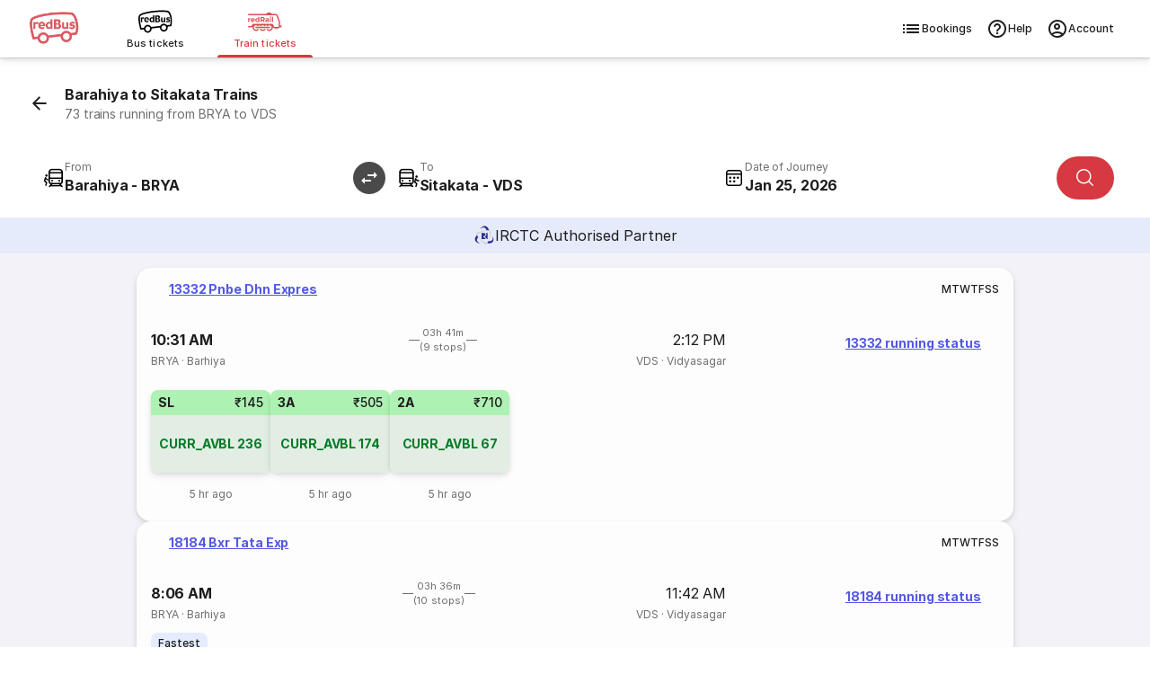

--- FILE ---
content_type: text/html
request_url: https://www.redbus.in/train-tickets/barahiya-to-sitakata-trains
body_size: 42198
content:
<!DOCTYPE html><html lang="en"><head><meta charSet="UTF-8"/><meta name="viewport" content="width=device-width,initial-scale=1,maximum-scale=5,minimum-scale=1"/><link rel="preload" as="script" fetchPriority="low" href="/rpseoassets/c_rail_route.bundle~runtime.23c4a6deb042844bdded.js"/><link rel="preload" as="script" fetchPriority="low" href="/rpseoassets/vendors.b465fa7c7981bfa55ffb.js"/><link rel="preload" as="script" fetchPriority="low" href="/rpseoassets/451.a4bc385e768ebd3092fc.js"/><link rel="preload" as="script" fetchPriority="low" href="/rpseoassets/c_rail_route.bundle.b6950b48435ff1d11a2d.js"/><meta http-equiv="X-UA-Compatible" content="ie=edge"/><title>Barahiya to Sitakata Trains | 73 Trains with Timings, Price and Distance</title><meta name="description" content="Book Barahiya to Sitakata train tickets on redRail. Get a 3x refund or confirmed ticket on waitlisted trains with the redRail Alternate Trip. Check train ticket price, seat availability, timings &amp; more to book train tickets."/><link rel="icon" type="image/ico" href="/seoassets/favicon.ico"/><meta http-equiv="content-type" content="text/html; charset=UTF-8"/><meta name="classification" content="Travel"/><link rel="canonical" href="https://www.redbus.in/train-tickets/barahiya-to-sitakata-trains"/><meta name="robots" content="index, follow"/><meta property="og:type" content="website"/><meta property="og:title" content="Barahiya to Sitakata Trains | 73 Trains with Timings, Price and Distance"/><meta property="og:description" content="Book Barahiya to Sitakata train tickets on redRail. Get a 3x refund or confirmed ticket on waitlisted trains with the redRail Alternate Trip. Check train ticket price, seat availability, timings &amp; more to book train tickets."/><meta property="og:url" content="https://www.redbus.in/train-tickets/barahiya-to-sitakata-trains"/><meta property="og:image" content="https://s3.rdbuz.com/assets/images/logo/b_logo.png"/><meta property="og:site_name" content="redBus"/><link rel="preconnect" href="https://s3.rdbuz.com"/><link rel="preconnect" href="https://s2.rdbuz.com"/><link rel="preconnect" href="https://s1.rdbuz.com"/><link rel="preload" href="/rpseoassets/fonts/Inter-Regular-5.woff2" as="font" type="font/woff2" crossorigin="anonymous"/><link rel="preload" href="/rpseoassets/fonts/Inter-Bold-5.woff2" as="font" type="font/woff2" crossorigin="anonymous"/><link rel="stylesheet" href="/rpseoassets/vendors.1bd97590deb265c78c7e.css" type="text/css" fetchPriority="high"/><link rel="stylesheet" href="/rpseoassets/c_rail_route.bundle.40d0cf73206d31c6fae5.css" type="text/css" fetchPriority="high"/><link rel="stylesheet" href="/rpseoassets/fonts/icons/common_icons.1de767b94667.css" type="text/css" fetchPriority="high"/><link rel="stylesheet" href="/rpseoassets/fonts/icons/amenities_icons.71e9e9df66ee.css" type="text/css" media="print" fetchPriority="low"/><style>@property --font-weight-400{syntax:"<integer>";inherits:false;initial-value:400}@property --font-weight-500{syntax:"<integer>";inherits:false;initial-value:500}@property --font-weight-700{syntax:"<integer>";inherits:false;initial-value:700}:root{--font-xxl-size:2.8125rem;--font-xxl-height:3.25rem;--font-xxl-spacing:-0.99px;--font-xl-size:2rem;--font-xl-height:2.5rem;--font-xl-spacing:-0.7px;--font-l1-size:1.75rem;--font-l1-height:2.25rem;--font-l1-spacing:-0.59px;--font-l2-size:1.375rem;--font-l2-height:1.75rem;--font-l2-spacing:-0.4px;--font-m1-size:1rem;--font-m1-height:1.5rem;--font-m1-spacing:-0.18px;--font-m2-size:0.875rem;--font-m2-height:1.25rem;--font-m2-spacing:-0.08px;--font-s-size:0.75rem;--font-s-height:1rem;--font-s-spacing:0px;--font-xs-size:0.6875rem;--font-xs-height:1rem;--font-xs-spacing:0.05px;--font-xxs-size:0.625rem;--font-xxs-height:0.625rem;--font-xxs-spacing:0.1px}.font-size-m1{font-size:var(--font-m1-size);letter-spacing:var(--font-m1-spacing);line-height:var(--font-m1-height)}.font-size-m2{font-size:var(--font-m2-size);letter-spacing:var(--font-m2-spacing);line-height:var(--font-m2-height)}.font-size-s{font-size:var(--font-s-size);letter-spacing:var(--font-s-spacing);line-height:var(--font-s-height)}.font-size-xs{font-size:var(--font-xs-size);letter-spacing:var(--font-xs-spacing);line-height:var(--font-xs-height)}.font-weight-400{font-weight:var(--font-weight-400)}.font-weight-500{font-weight:var(--font-weight-500)}.font-weight-700{font-weight:var(--font-weight-700)}@font-face{font-display:swap;font-family:Inter;font-style:normal;font-weight:400;src:url(/rpseoassets/fonts/Inter-Regular-1.woff2) format("woff2");unicode-range:u+0460-052f,u+1c80-1c88,u+20b4,u+2de0-2dff,u+a640-a69f,u+fe2e-fe2f}@font-face{font-display:swap;font-family:Inter;font-style:normal;font-weight:400;src:url(/rpseoassets/fonts/Inter-Regular-2.woff2) format("woff2");unicode-range:u+0301,u+0400-045f,u+0490-0491,u+04b0-04b1,u+2116}@font-face{font-display:swap;font-family:Inter;font-style:normal;font-weight:400;src:url(/rpseoassets/fonts/Inter-Regular-3.woff2) format("woff2");unicode-range:u+0102-0103,u+0110-0111,u+0128-0129,u+0168-0169,u+01a0-01a1,u+01af-01b0,u+0300-0301,u+0303-0304,u+0308-0309,u+0323,u+0329,u+1ea0-1ef9,u+20ab}@font-face{font-display:swap;font-family:Inter;font-style:normal;font-weight:400;src:url(/rpseoassets/fonts/Inter-Regular-4.woff2) format("woff2");unicode-range:u+0100-02af,u+0304,u+0308,u+0329,u+1e00-1e9f,u+1ef2-1eff,u+2020,u+20a0-20ab,u+20ad-20c0,u+2113,u+2c60-2c7f,u+a720-a7ff}@font-face{font-display:swap;font-family:Inter;font-style:normal;font-weight:400;src:url(/rpseoassets/fonts/Inter-Regular-5.woff2) format("woff2");unicode-range:u+00??,u+0131,u+0152-0153,u+02bb-02bc,u+02c6,u+02da,u+02dc,u+0304,u+0308,u+0329,u+2000-206f,u+2074,u+20ac,u+2122,u+2191,u+2193,u+2212,u+2215,u+feff,u+fffd}@font-face{font-display:swap;font-family:Inter;font-style:normal;font-weight:500;src:url(/rpseoassets/fonts/Inter-Medium-1.woff2) format("woff2");unicode-range:u+0460-052f,u+1c80-1c88,u+20b4,u+2de0-2dff,u+a640-a69f,u+fe2e-fe2f}@font-face{font-display:swap;font-family:Inter;font-style:normal;font-weight:500;src:url(/rpseoassets/fonts/Inter-Medium-2.woff2) format("woff2");unicode-range:u+0301,u+0400-045f,u+0490-0491,u+04b0-04b1,u+2116}@font-face{font-display:swap;font-family:Inter;font-style:normal;font-weight:500;src:url(/rpseoassets/fonts/Inter-Medium-3.woff2) format("woff2");unicode-range:u+0102-0103,u+0110-0111,u+0128-0129,u+0168-0169,u+01a0-01a1,u+01af-01b0,u+0300-0301,u+0303-0304,u+0308-0309,u+0323,u+0329,u+1ea0-1ef9,u+20ab}@font-face{font-display:swap;font-family:Inter;font-style:normal;font-weight:500;src:url(/rpseoassets/fonts/Inter-Medium-4.woff2) format("woff2");unicode-range:u+0100-02af,u+0304,u+0308,u+0329,u+1e00-1e9f,u+1ef2-1eff,u+2020,u+20a0-20ab,u+20ad-20c0,u+2113,u+2c60-2c7f,u+a720-a7ff}@font-face{font-display:swap;font-family:Inter;font-style:normal;font-weight:500;src:url(/rpseoassets/fonts/Inter-Medium-5.woff2) format("woff2");unicode-range:u+00??,u+0131,u+0152-0153,u+02bb-02bc,u+02c6,u+02da,u+02dc,u+0304,u+0308,u+0329,u+2000-206f,u+2074,u+20ac,u+2122,u+2191,u+2193,u+2212,u+2215,u+feff,u+fffd}@font-face{font-display:swap;font-family:Inter;font-style:normal;font-weight:700;src:url(/rpseoassets/fonts/Inter-Bold-1.woff2) format("woff2");unicode-range:u+0460-052f,u+1c80-1c88,u+20b4,u+2de0-2dff,u+a640-a69f,u+fe2e-fe2f}@font-face{font-display:swap;font-family:Inter;font-style:normal;font-weight:700;src:url(/rpseoassets/fonts/Inter-Bold-2.woff2) format("woff2");unicode-range:u+0301,u+0400-045f,u+0490-0491,u+04b0-04b1,u+2116}@font-face{font-display:swap;font-family:Inter;font-style:normal;font-weight:700;src:url(/rpseoassets/fonts/Inter-Bold-3.woff2) format("woff2");unicode-range:u+0102-0103,u+0110-0111,u+0128-0129,u+0168-0169,u+01a0-01a1,u+01af-01b0,u+0300-0301,u+0303-0304,u+0308-0309,u+0323,u+0329,u+1ea0-1ef9,u+20ab}@font-face{font-display:swap;font-family:Inter;font-style:normal;font-weight:700;src:url(/rpseoassets/fonts/Inter-Bold-4.woff2) format("woff2");unicode-range:u+0100-02af,u+0304,u+0308,u+0329,u+1e00-1e9f,u+1ef2-1eff,u+2020,u+20a0-20ab,u+20ad-20c0,u+2113,u+2c60-2c7f,u+a720-a7ff}@font-face{font-display:swap;font-family:Inter;font-style:normal;font-weight:700;src:url(/rpseoassets/fonts/Inter-Bold-5.woff2) format("woff2");unicode-range:u+00??,u+0131,u+0152-0153,u+02bb-02bc,u+02c6,u+02da,u+02dc,u+0304,u+0308,u+0329,u+2000-206f,u+2074,u+20ac,u+2122,u+2191,u+2193,u+2212,u+2215,u+feff,u+fffd}*{box-sizing:border-box;font-family:Inter,sans-serif;margin:0;padding:0}h2.p_heading{font-size:var(--font-xs-height,18px);font-weight:var(--font-weight-700,normal);text-align:center}.icon{align-items:center;display:flex}.rw_content_container{margin:auto;max-width:1280px}.error_info{background:#f9d6d5;border-radius:8px;box-shadow:0 2px 8px #0000000d;color:#d32f2f;font-size:.75rem;font-weight:600;margin:32px auto;max-width:320px;padding:12px;text-align:center}.TNCImage{margin-inline-end:8px}main{transition:height .3s ease;-webkit-tap-highlight-color:transparent}.sr_only{height:1px;margin:-1px;overflow:hidden;padding:0;position:absolute;width:1px;clip:rect(0,0,0,0);border-width:0;white-space:nowrap}@view-transition{navigation:auto}@keyframes slide-in{0%{translate:100vw 0}}@keyframes slide-out{to{translate:100vw 0}}::view-transition-group(root){animation-duration:.7s}:root[data-transition=push]{&::view-transition-new(root){animation-name:slide-in}}:root[data-transition=pop]{&::view-transition-old(root){animation-name:slide-out;z-index:1}}</style></head><body id="RB_SEO_ROOT"><div data-partial="{&quot;uiComponentId&quot;:&quot;C_149&quot;,&quot;headerType&quot;:&quot;h2&quot;,&quot;content&quot;:{&quot;title&quot;:&quot;Download the redRail App&quot;,&quot;subTitle&quot;:&quot;Book train tickets on the go&quot;,&quot;btnText&quot;:&quot;Download App&quot;,&quot;star&quot;:&quot;4.5&quot;,&quot;views&quot;:&quot;1M+&quot;,&quot;ratingText&quot;:&quot;ratings on Play Store&quot;,&quot;var1&quot;:&quot;&lt;span&gt;Get &lt;b&gt;100 OFF&lt;/b&gt; on redRail app. &lt;br&gt;Use code &lt;b&gt;RAIL100&lt;/b&gt;&lt;/span&gt;&quot;,&quot;var2&quot;:&quot;Open app&quot;,&quot;var3&quot;:&quot;https://redrails.app.link/GxQI10CQMTb&quot;,&quot;var4&quot;:&quot;https://s1.rdbuz.com/seo/ind/railsAppInstall_1749193710.webp&quot;}}"><div></div></div><div class="c121Container-K8rhF" data-partial="{&quot;uiComponentId&quot;:&quot;C_121&quot;,&quot;content&quot;:{&quot;heading&quot;:&quot;Book Train Tickets Online&quot;,&quot;data&quot;:{&quot;backarrow&quot;:&quot;https://s1.rdbuz.com/Images/seo/back-arrow.svg&quot;,&quot;downloadBtnText&quot;:&quot;Download the App&quot;,&quot;downloadLink&quot;:&quot;https://redrails.app.link/bjIXvSYbUvb&quot;,&quot;imageURL&quot;:&quot;https://m.redbus.in/railways/public/images/redRail_icon.svg&quot;,&quot;label&quot;:&quot;&quot;,&quot;link&quot;:&quot;&quot;,&quot;menu&quot;:[{&quot;imageURL&quot;:&quot;[data-uri]&quot;,&quot;type&quot;:&quot;logo&quot;,&quot;redirectionUrl&quot;:&quot;https://www.redbus.in/bus-tickets&quot;},{&quot;imageURL&quot;:&quot;[data-uri]&quot;,&quot;type&quot;:&quot;&quot;,&quot;redirectionUrl&quot;:&quot;https://www.redbus.in/bus-tickets&quot;,&quot;lob&quot;:&quot;BUS&quot;,&quot;name&quot;:&quot;Bus tickets&quot;,&quot;alt&quot;:&quot;Online Bus Tickets Booking&quot;,&quot;title&quot;:&quot;Online Bus Tickets Booking&quot;},{&quot;imageURL&quot;:&quot;[data-uri]&quot;,&quot;type&quot;:&quot;labelWithlink&quot;,&quot;label&quot;:&quot;redRail&quot;,&quot;link&quot;:&quot;railways&quot;,&quot;redirectionUrl&quot;:&quot;https://www.redbus.in/railways&quot;,&quot;lob&quot;:&quot;RAILS&quot;,&quot;name&quot;:&quot;Train tickets&quot;,&quot;alt&quot;:&quot;Online Train Tickets Booking&quot;,&quot;title&quot;:&quot;Online Train Tickets Booking&quot;,&quot;isSelected&quot;:true}],&quot;navMenu&quot;:[{&quot;identifier&quot;:&quot;signin_signup&quot;,&quot;label&quot;:&quot;Login/Signup&quot;,&quot;link&quot;:&quot;signin-iframe&quot;,&quot;type&quot;:&quot;labelWithlink&quot;},{&quot;identifier&quot;:&quot;signin_signup&quot;,&quot;label&quot;:&quot;Profile&quot;,&quot;link&quot;:&quot;user/profile&quot;,&quot;type&quot;:&quot;labelWithlink&quot;,&quot;showOnLoggedin&quot;:true},{&quot;identifier&quot;:&quot;signin_signup&quot;,&quot;label&quot;:&quot;Wallet&quot;,&quot;link&quot;:&quot;walletHistory&quot;,&quot;type&quot;:&quot;labelWithlink&quot;,&quot;showOnLoggedin&quot;:true,&quot;isWallet&quot;:true},{&quot;label&quot;:&quot;Search Buses&quot;,&quot;type&quot;:&quot;labelWithlink&quot;},{&quot;label&quot;:&quot;Offers&quot;,&quot;link&quot;:&quot;offers&quot;,&quot;type&quot;:&quot;labelWithlink&quot;},{&quot;label&quot;:&quot;Customer Care&quot;,&quot;link&quot;:&quot;contactus&quot;,&quot;type&quot;:&quot;labelWithlink&quot;},{&quot;label&quot;:&quot;Get Ticket Details&quot;,&quot;link&quot;:&quot;searchticket&quot;,&quot;type&quot;:&quot;labelWithlink&quot;},{&quot;label&quot;:&quot;Terms and Condition&quot;,&quot;link&quot;:&quot;terms&quot;,&quot;type&quot;:&quot;labelWithlink&quot;},{&quot;identifier&quot;:&quot;signin_signup&quot;,&quot;label&quot;:&quot;Logout&quot;,&quot;type&quot;:&quot;label&quot;,&quot;showOnLoggedin&quot;:true,&quot;isLogout&quot;:true}],&quot;navOptions&quot;:[{&quot;icon&quot;:&quot;icon-list&quot;,&quot;key&quot;:&quot;BOOKINGS&quot;,&quot;name&quot;:&quot;Bookings&quot;,&quot;redirectionUrl&quot;:&quot;https://www.redbus.in/railways/user/trips&quot;},{&quot;icon&quot;:&quot;icon-help_outline&quot;,&quot;key&quot;:&quot;HELP&quot;,&quot;name&quot;:&quot;Help&quot;,&quot;redirectionUrl&quot;:&quot;https://www.redbus.in/info/redcare&quot;},{&quot;icon&quot;:&quot;icon-account_outline&quot;,&quot;key&quot;:&quot;ACCOUNT&quot;,&quot;name&quot;:&quot;Account&quot;}],&quot;subMenu&quot;:[{&quot;label&quot;:&quot;Help&quot;,&quot;link&quot;:&quot;info/redcare&quot;,&quot;type&quot;:&quot;labelWithlink&quot;},{&quot;label&quot;:&quot;Print/SMS Ticket&quot;,&quot;link&quot;:&quot;Home/PrintTicket&quot;,&quot;type&quot;:&quot;labelWithlink&quot;},{&quot;label&quot;:&quot;Cancel Ticket&quot;,&quot;link&quot;:&quot;Cancellation&quot;,&quot;type&quot;:&quot;labelWithlink&quot;},{&quot;type&quot;:&quot;signindropdown&quot;,&quot;values&quot;:[{&quot;label&quot;:&quot;Sign In/Sign Up&quot;,&quot;showSignInIframe&quot;:true},{&quot;label&quot;:&quot;My Trips&quot;,&quot;link&quot;:&quot;myprofile#trips&quot;,&quot;showOnLoggedin&quot;:true},{&quot;label&quot;:&quot;Wallet&quot;,&quot;link&quot;:&quot;myprofile#walletHistory&quot;,&quot;showOnLoggedin&quot;:true},{&quot;label&quot;:&quot;My Profile&quot;,&quot;link&quot;:&quot;myprofile#&quot;,&quot;showOnLoggedin&quot;:true},{&quot;label&quot;:&quot;Change Password&quot;,&quot;link&quot;:&quot;myprofile#updatePassword&quot;,&quot;showOnLoggedin&quot;:true},{&quot;label&quot;:&quot;Sign Out&quot;,&quot;showOnLoggedin&quot;:true,&quot;isLogout&quot;:true}]}],&quot;type&quot;:&quot;redRails&quot;,&quot;lobItems&quot;:[{&quot;logoUrl&quot;:&quot;[data-uri]&quot;,&quot;name&quot;:&quot;Bus tickets&quot;,&quot;lob&quot;:&quot;BUS&quot;,&quot;redirectionUrl&quot;:&quot;https://www.redbus.in/bus-tickets&quot;,&quot;alt&quot;:&quot;Online Bus Tickets Booking&quot;,&quot;title&quot;:&quot;Online Bus Tickets Booking&quot;,&quot;isSelected&quot;:false},{&quot;logoUrl&quot;:&quot;[data-uri]&quot;,&quot;name&quot;:&quot;Train tickets&quot;,&quot;lob&quot;:&quot;RAILS&quot;,&quot;redirectionUrl&quot;:&quot;https://www.redbus.in/railways&quot;,&quot;alt&quot;:&quot;Online Train Tickets Booking&quot;,&quot;title&quot;:&quot;Online Train Tickets Booking&quot;,&quot;isSelected&quot;:true}]}},&quot;headerType&quot;:&quot;h1&quot;,&quot;doNotShowOnTOC&quot;:true}"><header class="headerContainer___30007f " data-autoid="header"><div class="header___bb54cf"><div class="rbLogo___a126b4" role="link" tabindex="0" aria-label="redBus logo"><img src="[data-uri]" alt="redBus logo" title="redBus" width="56" height="56"/></div><div class="lobSection___6af8de"><ul class="lobList___03bcc5"><li class="lobListItem___74539d"><div class="lobContainer___bb2a27 " role="link" tabindex="0" aria-selected="false" aria-posinset="1" aria-setsize="2" aria-label="Bus tickets"><img class="lobImg___ee1811" src="[data-uri]" alt="Online Bus Tickets Booking" title="Online Bus Tickets Booking" width="30" height="20"/><span class="lobName___2bebb8">Bus tickets</span></div></li><li class="lobListItem___74539d"><div class="lobContainer___bb2a27 selected___ac757c" role="link" tabindex="0" aria-selected="true" aria-posinset="2" aria-setsize="2" aria-label="Train tickets" aria-current="page"><img class="lobImg___ee1811" src="[data-uri]" alt="Online Train Tickets Booking" title="Online Train Tickets Booking" width="30" height="20"/><span class="lobName___2bebb8">Train tickets</span></div></li></ul></div><div class="rightSection___690a50" role="navigation" aria-label="Primary"><ul class="navOptionsList___6f743b"><li class="navOptionItem___184282"><div class="navOption___1fffc0" role="link" tabindex="0" aria-label="Bookings"><i class="optionIcon___ae2dba icon icon-list"></i>Bookings</div></li><li class="navOptionItem___184282"><div class="navOption___1fffc0" role="link" tabindex="0" aria-label="Help"><i class="optionIcon___ae2dba icon icon-help_outline"></i>Help</div></li><li class="navOptionItem___184282"><div class="navOption___1fffc0" role="link" tabindex="0" aria-label="Account"><i class="optionIcon___ae2dba icon icon-account_outline"></i>Account</div></li></ul></div></div></header></div><main><section data-partial="{&quot;uiComponentId&quot;:&quot;C_120&quot;,&quot;content&quot;:{&quot;heading&quot;:&quot;Barahiya to Sitakata Trains&quot;,&quot;subHeading&quot;:&quot;73 trains running from BRYA to VDS&quot;,&quot;var1&quot;:&quot;From&quot;,&quot;var2&quot;:&quot;To&quot;,&quot;var3&quot;:&quot;Today&quot;,&quot;var4&quot;:&quot;Tomorrow&quot;,&quot;var5&quot;:&quot;Search trains&quot;,&quot;var6&quot;:&quot;Authorised IRCTC Partner&quot;,&quot;var7&quot;:&quot;Authorised IRCTC Train Booking by&quot;,&quot;var8&quot;:&quot;Day After&quot;,&quot;var9&quot;:&quot;IRCTC Authorised Partner&quot;,&quot;var10&quot;:&quot; &quot;,&quot;var11&quot;:&quot; &quot;,&quot;var12&quot;:&quot;Source&quot;,&quot;var13&quot;:&quot;Destination&quot;,&quot;var14&quot;:&quot;Onward&quot;,&quot;data&quot;:{&quot;imageURL&quot;:&quot;https://s1.rdbuz.com/Images/redrail/irctc_logo.png&quot;,&quot;rRailImageURL&quot;:&quot;https://s1.rdbuz.com/seo/icon_img/webp/redRail_w_logo.webp&quot;,&quot;type&quot;:&quot;irctc&quot;}},&quot;headerType&quot;:&quot;h1&quot;,&quot;doNotShowOnTOC&quot;:true}"><div class="c120Container-yDnkU"><div class=""><div class="container___d4f8f8 primary___d6fb2e withSubtitle___b9040b "><img src="[data-uri]" alt="icon" class="icon___26bf97" aria-hidden="true" tabindex="-1"/><div><h1 class="title___db9044  ">Barahiya to Sitakata Trains</h1><p class="subTitle___7e974c undefined">73 trains running from BRYA to VDS</p></div></div></div><div class="sentinel-adyni"></div><div class="placeholder-BQ1df"></div><div class="stickyWrapper-0XeOG"><div class="searchWidgetContainer___d50ff5" data-autoid="searchWidget" style="--swap-rotate:rotate(90deg)" id="searchWidget"><div class="modifySearch___cc0da5" style="position:relative;z-index:10;--swap-rotate:rotate(90deg)"><div class="mainContent___f96506"><div class="inputsWrapper___5b9508"><div class="inputAndSwapWrapper___fa9bfd"><div class="srcDestWrapper___02d5f3 " tabindex="0" role="combobox" aria-expanded="false" aria-haspopup="listbox" aria-controls="src-suggestions" aria-autocomplete="list" aria-label="From" data-field="src"><div class="placeHolderContainer___89006d" aria-hidden="true"><i class="icon___dff1f3 icon icon-board"></i><div class="labelCityWrapper___e025d5"><div class="label___43e253 ">From</div><div class="srcDest___7ee9d4"></div></div></div></div><div class="swapWrap___3680f3 " role="button" tabindex="0"><img src="[data-uri]" class="swapIcon___b6a408" width="36" height="36" data-autoid="swapIcon" alt="Swap source and destination station"/></div></div><div class="srcDestWrapper___02d5f3 " tabindex="0" role="combobox" aria-expanded="false" aria-haspopup="listbox" aria-controls="dst-suggestions" aria-autocomplete="list" aria-label="From" data-field="dst"><div class="placeHolderContainer___89006d" aria-hidden="true"><i class="icon___dff1f3 icon icon-deboard"></i><div class="labelCityWrapper___e025d5"><div class="label___43e253 ">To</div><div class="srcDest___7ee9d4"></div></div></div></div><div class="dateWrapper___0cb7ad" data-field="date"><div class="dateInputWrapper___2874fd" tabindex="0" role="combobox" aria-expanded="false" aria-haspopup="grid" aria-controls="date-picker-grid" aria-label="Date of Journey" aria-autocomplete="none"><i class="icon___66f9a5 icon icon-calendar_rails"></i><div class="dojWrapper___8c0da2"><span class="dateLabel___4a3818 ">Date of Journey</span></div></div></div><div class="searchBtnWrapper___99edcc"><button class="primaryButton___462797  " style="--button-width:auto" aria-label="Search"><i class="icon___80ec89 icon icon-search"></i></button></div></div></div></div></div></div><div class="irctcBanner-zK5Co"><img src="[data-uri]" alt="IRCTC"/><span class="irctcText-2p-OA">IRCTC Authorised Partner</span></div></div></section><section class="c450Container-xDjFI" data-partial="{&quot;uiComponentId&quot;:&quot;C_450&quot;,&quot;content&quot;:{&quot;heading&quot;:&quot;Barahiya to Sitakata Trains&quot;,&quot;var1&quot;:&quot;Select date&quot;,&quot;var2&quot;:&quot;Show availability&quot;,&quot;var3&quot;:&quot;View more trains&quot;,&quot;var4&quot;:&quot;Direct Trains from Barahiya to Sitakata&quot;,&quot;var5&quot;:&quot;running status&quot;,&quot;var6&quot;:&quot;Tatkal&quot;,&quot;var7&quot;:&quot;Confirm or 3X Refund&quot;,&quot;var8&quot;:&quot;Fastest&quot;,&quot;var9&quot;:&quot;redRailConfirm&quot;,&quot;var10&quot;:&quot;View more trains&quot;,&quot;var11&quot;:&quot;Ticket will be booked on a longer route. Board at Barahiya &amp; de-board at Sitakata&quot;,&quot;data&quot;:[{&quot;isAlternate&quot;:false,&quot;clusterTrain&quot;:false,&quot;isFastest&quot;:false,&quot;isPopular&quot;:false,&quot;otherDayAvailability&quot;:false,&quot;previouslyBooked&quot;:false,&quot;arrivalTime&quot;:&quot;14:12&quot;,&quot;arrivalDate&quot;:&quot;24-01-2026&quot;,&quot;arrivalTimeEpochInSec&quot;:1769263920,&quot;avlClasses&quot;:[&quot;2A&quot;,&quot;3A&quot;,&quot;SL&quot;],&quot;departureTime&quot;:&quot;10:31&quot;,&quot;departureDate&quot;:&quot;24-01-2026&quot;,&quot;departureTimeEpochInSec&quot;:1769250660,&quot;distance&quot;:&quot;167&quot;,&quot;duration&quot;:&quot;03:41&quot;,&quot;runningSun&quot;:&quot;Y&quot;,&quot;runningMon&quot;:&quot;Y&quot;,&quot;runningTue&quot;:&quot;Y&quot;,&quot;runningWed&quot;:&quot;Y&quot;,&quot;runningThu&quot;:&quot;Y&quot;,&quot;runningFri&quot;:&quot;Y&quot;,&quot;runningSat&quot;:&quot;Y&quot;,&quot;fromStnCode&quot;:&quot;BRYA&quot;,&quot;fromStnName&quot;:&quot;Barhiya&quot;,&quot;toStnCode&quot;:&quot;VDS&quot;,&quot;toStnName&quot;:&quot;Vidyasagar&quot;,&quot;trainName&quot;:&quot;Pnbe Dhn Expres&quot;,&quot;trainNumber&quot;:&quot;13332&quot;,&quot;trainType&quot;:[&quot;MEX&quot;],&quot;nonAcTatkalApplicable&quot;:false,&quot;acTatkalApplicable&quot;:false,&quot;noOfStops&quot;:9,&quot;tbsAvailability&quot;:[{&quot;lastUpdatedOn&quot;:&quot;5 hr ago&quot;,&quot;lastUpdatedOnRaw&quot;:1769183229000,&quot;availablityDate&quot;:&quot;24-01-2026&quot;,&quot;availablityStatus&quot;:&quot;CURR_AVBL&quot;,&quot;availablityNumber&quot;:&quot;236&quot;,&quot;availablityType&quot;:&quot;1&quot;,&quot;quota&quot;:&quot;GN&quot;,&quot;totalFare&quot;:145,&quot;className&quot;:&quot;SL&quot;,&quot;reasonType&quot;:&quot;S&quot;,&quot;wlType&quot;:&quot;8224&quot;,&quot;currentBkgFlag&quot;:&quot;Y&quot;,&quot;classType&quot;:&quot;SL&quot;,&quot;showAvlListAPI&quot;:true,&quot;refreshAvailability&quot;:false,&quot;isTG&quot;:false},{&quot;lastUpdatedOn&quot;:&quot;5 hr ago&quot;,&quot;lastUpdatedOnRaw&quot;:1769183227000,&quot;availablityDate&quot;:&quot;24-01-2026&quot;,&quot;availablityStatus&quot;:&quot;CURR_AVBL&quot;,&quot;availablityNumber&quot;:&quot;174&quot;,&quot;availablityType&quot;:&quot;1&quot;,&quot;quota&quot;:&quot;GN&quot;,&quot;totalFare&quot;:505,&quot;className&quot;:&quot;3A&quot;,&quot;reasonType&quot;:&quot;S&quot;,&quot;wlType&quot;:&quot;8224&quot;,&quot;currentBkgFlag&quot;:&quot;Y&quot;,&quot;classType&quot;:&quot;3A&quot;,&quot;showAvlListAPI&quot;:true,&quot;refreshAvailability&quot;:false,&quot;isTG&quot;:false},{&quot;lastUpdatedOn&quot;:&quot;5 hr ago&quot;,&quot;lastUpdatedOnRaw&quot;:1769183224000,&quot;availablityDate&quot;:&quot;24-01-2026&quot;,&quot;availablityStatus&quot;:&quot;CURR_AVBL&quot;,&quot;availablityNumber&quot;:&quot;67&quot;,&quot;availablityType&quot;:&quot;1&quot;,&quot;quota&quot;:&quot;GN&quot;,&quot;totalFare&quot;:710,&quot;className&quot;:&quot;2A&quot;,&quot;reasonType&quot;:&quot;S&quot;,&quot;wlType&quot;:&quot;8224&quot;,&quot;currentBkgFlag&quot;:&quot;Y&quot;,&quot;classType&quot;:&quot;2A&quot;,&quot;showAvlListAPI&quot;:true,&quot;refreshAvailability&quot;:false,&quot;isTG&quot;:false}],&quot;sourceDistance&quot;:0,&quot;destinationDistance&quot;:0,&quot;trainOwner&quot;:&quot;0&quot;,&quot;arrivalTimeCode&quot;:&quot;2&quot;,&quot;departureTimeCode&quot;:&quot;1&quot;,&quot;isFC&quot;:false,&quot;highlightType&quot;:0,&quot;srcStationCode&quot;:&quot;&quot;,&quot;dstStationCode&quot;:&quot;&quot;,&quot;ResponseFrom&quot;:&quot;&quot;,&quot;SourceID&quot;:&quot;BRYA&quot;,&quot;DestinationID&quot;:&quot;VDS&quot;,&quot;sourceName&quot;:&quot;Barhiya&quot;,&quot;destName&quot;:&quot;Vidyasagar&quot;,&quot;link&quot;:&quot;/trains/pnbe-dhn-expres-13332&quot;,&quot;trainLiveStatusLink&quot;:&quot;/railways/13332-train-running-status&quot;},{&quot;isAlternate&quot;:false,&quot;clusterTrain&quot;:false,&quot;isFastest&quot;:true,&quot;isPopular&quot;:false,&quot;otherDayAvailability&quot;:false,&quot;previouslyBooked&quot;:false,&quot;arrivalTime&quot;:&quot;11:42&quot;,&quot;arrivalDate&quot;:&quot;24-01-2026&quot;,&quot;arrivalTimeEpochInSec&quot;:1769254920,&quot;avlClasses&quot;:[&quot;3A&quot;,&quot;3E&quot;,&quot;CC&quot;,&quot;2S&quot;],&quot;departureTime&quot;:&quot;08:06&quot;,&quot;departureDate&quot;:&quot;24-01-2026&quot;,&quot;departureTimeEpochInSec&quot;:1769241960,&quot;distance&quot;:&quot;167&quot;,&quot;duration&quot;:&quot;03:36&quot;,&quot;runningSun&quot;:&quot;Y&quot;,&quot;runningMon&quot;:&quot;Y&quot;,&quot;runningTue&quot;:&quot;Y&quot;,&quot;runningWed&quot;:&quot;Y&quot;,&quot;runningThu&quot;:&quot;Y&quot;,&quot;runningFri&quot;:&quot;Y&quot;,&quot;runningSat&quot;:&quot;Y&quot;,&quot;fromStnCode&quot;:&quot;BRYA&quot;,&quot;fromStnName&quot;:&quot;Barhiya&quot;,&quot;toStnCode&quot;:&quot;VDS&quot;,&quot;toStnName&quot;:&quot;Vidyasagar&quot;,&quot;trainName&quot;:&quot;Bxr Tata Exp&quot;,&quot;trainNumber&quot;:&quot;18184&quot;,&quot;trainType&quot;:[&quot;MEX&quot;],&quot;nonAcTatkalApplicable&quot;:true,&quot;acTatkalApplicable&quot;:true,&quot;noOfStops&quot;:10,&quot;tbsAvailability&quot;:[{&quot;lastUpdatedOn&quot;:&quot;&quot;,&quot;lastUpdatedOnRaw&quot;:0,&quot;availablityDate&quot;:&quot;&quot;,&quot;availablityStatus&quot;:&quot;&quot;,&quot;availablityNumber&quot;:&quot;&quot;,&quot;availablityType&quot;:&quot;&quot;,&quot;quota&quot;:&quot;GN&quot;,&quot;totalFare&quot;:0,&quot;className&quot;:&quot;2S&quot;,&quot;reasonType&quot;:&quot;&quot;,&quot;wlType&quot;:&quot;&quot;,&quot;currentBkgFlag&quot;:&quot;&quot;,&quot;classType&quot;:&quot;&quot;,&quot;showAvlListAPI&quot;:true,&quot;refreshAvailability&quot;:false,&quot;isTG&quot;:false},{&quot;lastUpdatedOn&quot;:&quot;&quot;,&quot;lastUpdatedOnRaw&quot;:0,&quot;availablityDate&quot;:&quot;&quot;,&quot;availablityStatus&quot;:&quot;&quot;,&quot;availablityNumber&quot;:&quot;&quot;,&quot;availablityType&quot;:&quot;&quot;,&quot;quota&quot;:&quot;TQ&quot;,&quot;totalFare&quot;:0,&quot;className&quot;:&quot;2S&quot;,&quot;reasonType&quot;:&quot;&quot;,&quot;wlType&quot;:&quot;&quot;,&quot;currentBkgFlag&quot;:&quot;&quot;,&quot;classType&quot;:&quot;&quot;,&quot;showAvlListAPI&quot;:true,&quot;refreshAvailability&quot;:false,&quot;isTG&quot;:false},{&quot;lastUpdatedOn&quot;:&quot;&quot;,&quot;lastUpdatedOnRaw&quot;:0,&quot;availablityDate&quot;:&quot;&quot;,&quot;availablityStatus&quot;:&quot;&quot;,&quot;availablityNumber&quot;:&quot;&quot;,&quot;availablityType&quot;:&quot;&quot;,&quot;quota&quot;:&quot;GN&quot;,&quot;totalFare&quot;:0,&quot;className&quot;:&quot;3A&quot;,&quot;reasonType&quot;:&quot;&quot;,&quot;wlType&quot;:&quot;&quot;,&quot;currentBkgFlag&quot;:&quot;&quot;,&quot;classType&quot;:&quot;&quot;,&quot;showAvlListAPI&quot;:true,&quot;refreshAvailability&quot;:false,&quot;isTG&quot;:false},{&quot;lastUpdatedOn&quot;:&quot;&quot;,&quot;lastUpdatedOnRaw&quot;:0,&quot;availablityDate&quot;:&quot;&quot;,&quot;availablityStatus&quot;:&quot;&quot;,&quot;availablityNumber&quot;:&quot;&quot;,&quot;availablityType&quot;:&quot;&quot;,&quot;quota&quot;:&quot;TQ&quot;,&quot;totalFare&quot;:0,&quot;className&quot;:&quot;3A&quot;,&quot;reasonType&quot;:&quot;&quot;,&quot;wlType&quot;:&quot;&quot;,&quot;currentBkgFlag&quot;:&quot;&quot;,&quot;classType&quot;:&quot;&quot;,&quot;showAvlListAPI&quot;:true,&quot;refreshAvailability&quot;:false,&quot;isTG&quot;:false},{&quot;lastUpdatedOn&quot;:&quot;&quot;,&quot;lastUpdatedOnRaw&quot;:0,&quot;availablityDate&quot;:&quot;&quot;,&quot;availablityStatus&quot;:&quot;&quot;,&quot;availablityNumber&quot;:&quot;&quot;,&quot;availablityType&quot;:&quot;&quot;,&quot;quota&quot;:&quot;GN&quot;,&quot;totalFare&quot;:0,&quot;className&quot;:&quot;3E&quot;,&quot;reasonType&quot;:&quot;&quot;,&quot;wlType&quot;:&quot;&quot;,&quot;currentBkgFlag&quot;:&quot;&quot;,&quot;classType&quot;:&quot;&quot;,&quot;showAvlListAPI&quot;:true,&quot;refreshAvailability&quot;:false,&quot;isTG&quot;:false},{&quot;lastUpdatedOn&quot;:&quot;&quot;,&quot;lastUpdatedOnRaw&quot;:0,&quot;availablityDate&quot;:&quot;&quot;,&quot;availablityStatus&quot;:&quot;&quot;,&quot;availablityNumber&quot;:&quot;&quot;,&quot;availablityType&quot;:&quot;&quot;,&quot;quota&quot;:&quot;TQ&quot;,&quot;totalFare&quot;:0,&quot;className&quot;:&quot;3E&quot;,&quot;reasonType&quot;:&quot;&quot;,&quot;wlType&quot;:&quot;&quot;,&quot;currentBkgFlag&quot;:&quot;&quot;,&quot;classType&quot;:&quot;&quot;,&quot;showAvlListAPI&quot;:true,&quot;refreshAvailability&quot;:false,&quot;isTG&quot;:false},{&quot;lastUpdatedOn&quot;:&quot;&quot;,&quot;lastUpdatedOnRaw&quot;:0,&quot;availablityDate&quot;:&quot;&quot;,&quot;availablityStatus&quot;:&quot;&quot;,&quot;availablityNumber&quot;:&quot;&quot;,&quot;availablityType&quot;:&quot;&quot;,&quot;quota&quot;:&quot;GN&quot;,&quot;totalFare&quot;:0,&quot;className&quot;:&quot;CC&quot;,&quot;reasonType&quot;:&quot;&quot;,&quot;wlType&quot;:&quot;&quot;,&quot;currentBkgFlag&quot;:&quot;&quot;,&quot;classType&quot;:&quot;&quot;,&quot;showAvlListAPI&quot;:true,&quot;refreshAvailability&quot;:false,&quot;isTG&quot;:false},{&quot;lastUpdatedOn&quot;:&quot;&quot;,&quot;lastUpdatedOnRaw&quot;:0,&quot;availablityDate&quot;:&quot;&quot;,&quot;availablityStatus&quot;:&quot;&quot;,&quot;availablityNumber&quot;:&quot;&quot;,&quot;availablityType&quot;:&quot;&quot;,&quot;quota&quot;:&quot;TQ&quot;,&quot;totalFare&quot;:0,&quot;className&quot;:&quot;CC&quot;,&quot;reasonType&quot;:&quot;&quot;,&quot;wlType&quot;:&quot;&quot;,&quot;currentBkgFlag&quot;:&quot;&quot;,&quot;classType&quot;:&quot;&quot;,&quot;showAvlListAPI&quot;:true,&quot;refreshAvailability&quot;:false,&quot;isTG&quot;:false}],&quot;sourceDistance&quot;:0,&quot;destinationDistance&quot;:0,&quot;trainOwner&quot;:&quot;0&quot;,&quot;arrivalTimeCode&quot;:&quot;1&quot;,&quot;departureTimeCode&quot;:&quot;1&quot;,&quot;isFC&quot;:true,&quot;highlightType&quot;:0,&quot;srcStationCode&quot;:&quot;BXR&quot;,&quot;dstStationCode&quot;:&quot;TATA&quot;,&quot;ResponseFrom&quot;:&quot;&quot;,&quot;SourceID&quot;:&quot;BRYA&quot;,&quot;DestinationID&quot;:&quot;VDS&quot;,&quot;sourceName&quot;:&quot;Barhiya&quot;,&quot;destName&quot;:&quot;Vidyasagar&quot;,&quot;link&quot;:&quot;/trains/bxr-tata-exp-18184&quot;,&quot;trainLiveStatusLink&quot;:&quot;/railways/18184-train-running-status&quot;},{&quot;isAlternate&quot;:false,&quot;clusterTrain&quot;:false,&quot;isFastest&quot;:false,&quot;isPopular&quot;:false,&quot;otherDayAvailability&quot;:false,&quot;previouslyBooked&quot;:false,&quot;arrivalTime&quot;:&quot;20:09&quot;,&quot;arrivalDate&quot;:&quot;24-01-2026&quot;,&quot;arrivalTimeEpochInSec&quot;:1769285340,&quot;avlClasses&quot;:[&quot;SL&quot;],&quot;departureTime&quot;:&quot;15:32&quot;,&quot;departureDate&quot;:&quot;24-01-2026&quot;,&quot;departureTimeEpochInSec&quot;:1769268720,&quot;distance&quot;:&quot;167&quot;,&quot;duration&quot;:&quot;04:37&quot;,&quot;runningSun&quot;:&quot;Y&quot;,&quot;runningMon&quot;:&quot;Y&quot;,&quot;runningTue&quot;:&quot;Y&quot;,&quot;runningWed&quot;:&quot;Y&quot;,&quot;runningThu&quot;:&quot;Y&quot;,&quot;runningFri&quot;:&quot;Y&quot;,&quot;runningSat&quot;:&quot;Y&quot;,&quot;fromStnCode&quot;:&quot;BRYA&quot;,&quot;fromStnName&quot;:&quot;Barhiya&quot;,&quot;toStnCode&quot;:&quot;VDS&quot;,&quot;toStnName&quot;:&quot;Vidyasagar&quot;,&quot;trainName&quot;:&quot;mka hwh  exp&quot;,&quot;trainNumber&quot;:&quot;13030&quot;,&quot;trainType&quot;:[&quot;MEX&quot;],&quot;nonAcTatkalApplicable&quot;:false,&quot;acTatkalApplicable&quot;:false,&quot;noOfStops&quot;:21,&quot;tbsAvailability&quot;:[{&quot;lastUpdatedOn&quot;:&quot;7 hr ago&quot;,&quot;lastUpdatedOnRaw&quot;:1769174917000,&quot;availablityDate&quot;:&quot;24-01-2026&quot;,&quot;availablityStatus&quot;:&quot;GNWL&quot;,&quot;availablityNumber&quot;:&quot;6&quot;,&quot;availablityType&quot;:&quot;3&quot;,&quot;quota&quot;:&quot;GN&quot;,&quot;totalFare&quot;:145,&quot;className&quot;:&quot;SL&quot;,&quot;reasonType&quot;:&quot;S&quot;,&quot;wlType&quot;:&quot;9&quot;,&quot;currentBkgFlag&quot;:&quot;N&quot;,&quot;classType&quot;:&quot;SL&quot;,&quot;showAvlListAPI&quot;:true,&quot;refreshAvailability&quot;:false,&quot;isTG&quot;:true}],&quot;sourceDistance&quot;:0,&quot;destinationDistance&quot;:0,&quot;trainOwner&quot;:&quot;0&quot;,&quot;arrivalTimeCode&quot;:&quot;3&quot;,&quot;departureTimeCode&quot;:&quot;2&quot;,&quot;isFC&quot;:true,&quot;highlightType&quot;:0,&quot;srcStationCode&quot;:&quot;&quot;,&quot;dstStationCode&quot;:&quot;&quot;,&quot;ResponseFrom&quot;:&quot;&quot;,&quot;SourceID&quot;:&quot;BRYA&quot;,&quot;DestinationID&quot;:&quot;VDS&quot;,&quot;sourceName&quot;:&quot;Barhiya&quot;,&quot;destName&quot;:&quot;Vidyasagar&quot;,&quot;link&quot;:&quot;/trains/mka-hwh--exp-13030&quot;,&quot;trainLiveStatusLink&quot;:&quot;/railways/13030-train-running-status&quot;},{&quot;isAlternate&quot;:false,&quot;clusterTrain&quot;:false,&quot;isFastest&quot;:false,&quot;isPopular&quot;:false,&quot;otherDayAvailability&quot;:false,&quot;previouslyBooked&quot;:false,&quot;arrivalTime&quot;:&quot;23:35&quot;,&quot;arrivalDate&quot;:&quot;24-01-2026&quot;,&quot;arrivalTimeEpochInSec&quot;:1769297700,&quot;avlClasses&quot;:[&quot;2A&quot;,&quot;3A&quot;,&quot;SL&quot;],&quot;departureTime&quot;:&quot;19:30&quot;,&quot;departureDate&quot;:&quot;24-01-2026&quot;,&quot;departureTimeEpochInSec&quot;:1769283000,&quot;distance&quot;:&quot;167&quot;,&quot;duration&quot;:&quot;04:05&quot;,&quot;runningSun&quot;:&quot;Y&quot;,&quot;runningMon&quot;:&quot;Y&quot;,&quot;runningTue&quot;:&quot;Y&quot;,&quot;runningWed&quot;:&quot;Y&quot;,&quot;runningThu&quot;:&quot;Y&quot;,&quot;runningFri&quot;:&quot;Y&quot;,&quot;runningSat&quot;:&quot;Y&quot;,&quot;fromStnCode&quot;:&quot;BRYA&quot;,&quot;fromStnName&quot;:&quot;Barhiya&quot;,&quot;toStnCode&quot;:&quot;VDS&quot;,&quot;toStnName&quot;:&quot;Vidyasagar&quot;,&quot;trainName&quot;:&quot;Maurya Express&quot;,&quot;trainNumber&quot;:&quot;15028&quot;,&quot;trainType&quot;:[&quot;MEX&quot;],&quot;nonAcTatkalApplicable&quot;:true,&quot;acTatkalApplicable&quot;:true,&quot;noOfStops&quot;:6,&quot;tbsAvailability&quot;:[{&quot;lastUpdatedOn&quot;:&quot;&quot;,&quot;lastUpdatedOnRaw&quot;:0,&quot;availablityDate&quot;:&quot;&quot;,&quot;availablityStatus&quot;:&quot;&quot;,&quot;availablityNumber&quot;:&quot;&quot;,&quot;availablityType&quot;:&quot;&quot;,&quot;quota&quot;:&quot;GN&quot;,&quot;totalFare&quot;:0,&quot;className&quot;:&quot;SL&quot;,&quot;reasonType&quot;:&quot;&quot;,&quot;wlType&quot;:&quot;&quot;,&quot;currentBkgFlag&quot;:&quot;&quot;,&quot;classType&quot;:&quot;&quot;,&quot;showAvlListAPI&quot;:true,&quot;refreshAvailability&quot;:false,&quot;isTG&quot;:false},{&quot;lastUpdatedOn&quot;:&quot;&quot;,&quot;lastUpdatedOnRaw&quot;:0,&quot;availablityDate&quot;:&quot;&quot;,&quot;availablityStatus&quot;:&quot;&quot;,&quot;availablityNumber&quot;:&quot;&quot;,&quot;availablityType&quot;:&quot;&quot;,&quot;quota&quot;:&quot;TQ&quot;,&quot;totalFare&quot;:0,&quot;className&quot;:&quot;SL&quot;,&quot;reasonType&quot;:&quot;&quot;,&quot;wlType&quot;:&quot;&quot;,&quot;currentBkgFlag&quot;:&quot;&quot;,&quot;classType&quot;:&quot;&quot;,&quot;showAvlListAPI&quot;:true,&quot;refreshAvailability&quot;:false,&quot;isTG&quot;:false},{&quot;lastUpdatedOn&quot;:&quot;&quot;,&quot;lastUpdatedOnRaw&quot;:0,&quot;availablityDate&quot;:&quot;&quot;,&quot;availablityStatus&quot;:&quot;&quot;,&quot;availablityNumber&quot;:&quot;&quot;,&quot;availablityType&quot;:&quot;&quot;,&quot;quota&quot;:&quot;GN&quot;,&quot;totalFare&quot;:0,&quot;className&quot;:&quot;3A&quot;,&quot;reasonType&quot;:&quot;&quot;,&quot;wlType&quot;:&quot;&quot;,&quot;currentBkgFlag&quot;:&quot;&quot;,&quot;classType&quot;:&quot;&quot;,&quot;showAvlListAPI&quot;:true,&quot;refreshAvailability&quot;:false,&quot;isTG&quot;:false},{&quot;lastUpdatedOn&quot;:&quot;&quot;,&quot;lastUpdatedOnRaw&quot;:0,&quot;availablityDate&quot;:&quot;&quot;,&quot;availablityStatus&quot;:&quot;&quot;,&quot;availablityNumber&quot;:&quot;&quot;,&quot;availablityType&quot;:&quot;&quot;,&quot;quota&quot;:&quot;TQ&quot;,&quot;totalFare&quot;:0,&quot;className&quot;:&quot;3A&quot;,&quot;reasonType&quot;:&quot;&quot;,&quot;wlType&quot;:&quot;&quot;,&quot;currentBkgFlag&quot;:&quot;&quot;,&quot;classType&quot;:&quot;&quot;,&quot;showAvlListAPI&quot;:true,&quot;refreshAvailability&quot;:false,&quot;isTG&quot;:false},{&quot;lastUpdatedOn&quot;:&quot;&quot;,&quot;lastUpdatedOnRaw&quot;:0,&quot;availablityDate&quot;:&quot;&quot;,&quot;availablityStatus&quot;:&quot;&quot;,&quot;availablityNumber&quot;:&quot;&quot;,&quot;availablityType&quot;:&quot;&quot;,&quot;quota&quot;:&quot;GN&quot;,&quot;totalFare&quot;:0,&quot;className&quot;:&quot;2A&quot;,&quot;reasonType&quot;:&quot;&quot;,&quot;wlType&quot;:&quot;&quot;,&quot;currentBkgFlag&quot;:&quot;&quot;,&quot;classType&quot;:&quot;&quot;,&quot;showAvlListAPI&quot;:true,&quot;refreshAvailability&quot;:false,&quot;isTG&quot;:false},{&quot;lastUpdatedOn&quot;:&quot;&quot;,&quot;lastUpdatedOnRaw&quot;:0,&quot;availablityDate&quot;:&quot;&quot;,&quot;availablityStatus&quot;:&quot;&quot;,&quot;availablityNumber&quot;:&quot;&quot;,&quot;availablityType&quot;:&quot;&quot;,&quot;quota&quot;:&quot;TQ&quot;,&quot;totalFare&quot;:0,&quot;className&quot;:&quot;2A&quot;,&quot;reasonType&quot;:&quot;&quot;,&quot;wlType&quot;:&quot;&quot;,&quot;currentBkgFlag&quot;:&quot;&quot;,&quot;classType&quot;:&quot;&quot;,&quot;showAvlListAPI&quot;:true,&quot;refreshAvailability&quot;:false,&quot;isTG&quot;:false}],&quot;sourceDistance&quot;:0,&quot;destinationDistance&quot;:0,&quot;trainOwner&quot;:&quot;0&quot;,&quot;arrivalTimeCode&quot;:&quot;3&quot;,&quot;departureTimeCode&quot;:&quot;3&quot;,&quot;isFC&quot;:true,&quot;highlightType&quot;:0,&quot;srcStationCode&quot;:&quot;GKP&quot;,&quot;dstStationCode&quot;:&quot;SBP&quot;,&quot;ResponseFrom&quot;:&quot;&quot;,&quot;SourceID&quot;:&quot;BRYA&quot;,&quot;DestinationID&quot;:&quot;VDS&quot;,&quot;sourceName&quot;:&quot;Barhiya&quot;,&quot;destName&quot;:&quot;Vidyasagar&quot;,&quot;link&quot;:&quot;/trains/maurya-express-15028&quot;,&quot;trainLiveStatusLink&quot;:&quot;/railways/15028-train-running-status&quot;},{&quot;isAlternate&quot;:false,&quot;clusterTrain&quot;:false,&quot;isFastest&quot;:false,&quot;isPopular&quot;:false,&quot;otherDayAvailability&quot;:false,&quot;previouslyBooked&quot;:false,&quot;arrivalTime&quot;:&quot;21:35&quot;,&quot;arrivalDate&quot;:&quot;24-01-2026&quot;,&quot;arrivalTimeEpochInSec&quot;:1769290500,&quot;avlClasses&quot;:[&quot;2A&quot;,&quot;3A&quot;,&quot;3E&quot;,&quot;SL&quot;],&quot;departureTime&quot;:&quot;17:46&quot;,&quot;departureDate&quot;:&quot;24-01-2026&quot;,&quot;departureTimeEpochInSec&quot;:1769276760,&quot;distance&quot;:&quot;167&quot;,&quot;duration&quot;:&quot;03:49&quot;,&quot;runningSun&quot;:&quot;Y&quot;,&quot;runningMon&quot;:&quot;Y&quot;,&quot;runningTue&quot;:&quot;Y&quot;,&quot;runningWed&quot;:&quot;Y&quot;,&quot;runningThu&quot;:&quot;Y&quot;,&quot;runningFri&quot;:&quot;Y&quot;,&quot;runningSat&quot;:&quot;Y&quot;,&quot;fromStnCode&quot;:&quot;BRYA&quot;,&quot;fromStnName&quot;:&quot;Barhiya&quot;,&quot;toStnCode&quot;:&quot;VDS&quot;,&quot;toStnName&quot;:&quot;Vidyasagar&quot;,&quot;trainName&quot;:&quot;Patliputra Exp&quot;,&quot;trainNumber&quot;:&quot;18621&quot;,&quot;trainType&quot;:[&quot;MEX&quot;],&quot;nonAcTatkalApplicable&quot;:false,&quot;acTatkalApplicable&quot;:false,&quot;noOfStops&quot;:13,&quot;tbsAvailability&quot;:[{&quot;lastUpdatedOn&quot;:&quot;&quot;,&quot;lastUpdatedOnRaw&quot;:0,&quot;availablityDate&quot;:&quot;&quot;,&quot;availablityStatus&quot;:&quot;&quot;,&quot;availablityNumber&quot;:&quot;&quot;,&quot;availablityType&quot;:&quot;&quot;,&quot;quota&quot;:&quot;GN&quot;,&quot;totalFare&quot;:0,&quot;className&quot;:&quot;SL&quot;,&quot;reasonType&quot;:&quot;&quot;,&quot;wlType&quot;:&quot;&quot;,&quot;currentBkgFlag&quot;:&quot;&quot;,&quot;classType&quot;:&quot;&quot;,&quot;showAvlListAPI&quot;:true,&quot;refreshAvailability&quot;:false,&quot;isTG&quot;:false},{&quot;lastUpdatedOn&quot;:&quot;&quot;,&quot;lastUpdatedOnRaw&quot;:0,&quot;availablityDate&quot;:&quot;&quot;,&quot;availablityStatus&quot;:&quot;&quot;,&quot;availablityNumber&quot;:&quot;&quot;,&quot;availablityType&quot;:&quot;&quot;,&quot;quota&quot;:&quot;GN&quot;,&quot;totalFare&quot;:0,&quot;className&quot;:&quot;3A&quot;,&quot;reasonType&quot;:&quot;&quot;,&quot;wlType&quot;:&quot;&quot;,&quot;currentBkgFlag&quot;:&quot;&quot;,&quot;classType&quot;:&quot;&quot;,&quot;showAvlListAPI&quot;:true,&quot;refreshAvailability&quot;:false,&quot;isTG&quot;:false},{&quot;lastUpdatedOn&quot;:&quot;&quot;,&quot;lastUpdatedOnRaw&quot;:0,&quot;availablityDate&quot;:&quot;&quot;,&quot;availablityStatus&quot;:&quot;&quot;,&quot;availablityNumber&quot;:&quot;&quot;,&quot;availablityType&quot;:&quot;&quot;,&quot;quota&quot;:&quot;GN&quot;,&quot;totalFare&quot;:0,&quot;className&quot;:&quot;3E&quot;,&quot;reasonType&quot;:&quot;&quot;,&quot;wlType&quot;:&quot;&quot;,&quot;currentBkgFlag&quot;:&quot;&quot;,&quot;classType&quot;:&quot;&quot;,&quot;showAvlListAPI&quot;:true,&quot;refreshAvailability&quot;:false,&quot;isTG&quot;:false},{&quot;lastUpdatedOn&quot;:&quot;&quot;,&quot;lastUpdatedOnRaw&quot;:0,&quot;availablityDate&quot;:&quot;&quot;,&quot;availablityStatus&quot;:&quot;&quot;,&quot;availablityNumber&quot;:&quot;&quot;,&quot;availablityType&quot;:&quot;&quot;,&quot;quota&quot;:&quot;GN&quot;,&quot;totalFare&quot;:0,&quot;className&quot;:&quot;2A&quot;,&quot;reasonType&quot;:&quot;&quot;,&quot;wlType&quot;:&quot;&quot;,&quot;currentBkgFlag&quot;:&quot;&quot;,&quot;classType&quot;:&quot;&quot;,&quot;showAvlListAPI&quot;:true,&quot;refreshAvailability&quot;:false,&quot;isTG&quot;:false}],&quot;sourceDistance&quot;:0,&quot;destinationDistance&quot;:0,&quot;trainOwner&quot;:&quot;0&quot;,&quot;arrivalTimeCode&quot;:&quot;3&quot;,&quot;departureTimeCode&quot;:&quot;2&quot;,&quot;isFC&quot;:true,&quot;highlightType&quot;:0,&quot;srcStationCode&quot;:&quot;&quot;,&quot;dstStationCode&quot;:&quot;&quot;,&quot;ResponseFrom&quot;:&quot;&quot;,&quot;SourceID&quot;:&quot;BRYA&quot;,&quot;DestinationID&quot;:&quot;VDS&quot;,&quot;sourceName&quot;:&quot;Barhiya&quot;,&quot;destName&quot;:&quot;Vidyasagar&quot;,&quot;link&quot;:&quot;/trains/patliputra-exp-18621&quot;,&quot;trainLiveStatusLink&quot;:&quot;/railways/18621-train-running-status&quot;},{&quot;isAlternate&quot;:false,&quot;clusterTrain&quot;:true,&quot;isFastest&quot;:false,&quot;isPopular&quot;:false,&quot;otherDayAvailability&quot;:false,&quot;previouslyBooked&quot;:false,&quot;arrivalTime&quot;:&quot;13:40&quot;,&quot;arrivalDate&quot;:&quot;24-01-2026&quot;,&quot;arrivalTimeEpochInSec&quot;:1769262000,&quot;avlClasses&quot;:[&quot;EC&quot;,&quot;CC&quot;],&quot;departureTime&quot;:&quot;11:35&quot;,&quot;departureDate&quot;:&quot;24-01-2026&quot;,&quot;departureTimeEpochInSec&quot;:1769254500,&quot;distance&quot;:&quot;105&quot;,&quot;duration&quot;:&quot;02:05&quot;,&quot;runningSun&quot;:&quot;Y&quot;,&quot;runningMon&quot;:&quot;Y&quot;,&quot;runningTue&quot;:&quot;Y&quot;,&quot;runningWed&quot;:&quot;Y&quot;,&quot;runningThu&quot;:&quot;Y&quot;,&quot;runningFri&quot;:&quot;Y&quot;,&quot;runningSat&quot;:&quot;Y&quot;,&quot;fromStnCode&quot;:&quot;KIUL&quot;,&quot;fromStnName&quot;:&quot;Kiul Jn&quot;,&quot;toStnCode&quot;:&quot;DGHR&quot;,&quot;toStnName&quot;:&quot;Deoghar&quot;,&quot;trainName&quot;:&quot;Vande Bharat Ex&quot;,&quot;trainNumber&quot;:&quot;22500&quot;,&quot;trainType&quot;:[&quot;VNDB&quot;],&quot;nonAcTatkalApplicable&quot;:false,&quot;acTatkalApplicable&quot;:false,&quot;noOfStops&quot;:1,&quot;tbsAvailability&quot;:[{&quot;lastUpdatedOn&quot;:&quot;6 hr ago&quot;,&quot;lastUpdatedOnRaw&quot;:1769179047000,&quot;availablityDate&quot;:&quot;24-01-2026&quot;,&quot;availablityStatus&quot;:&quot;Available&quot;,&quot;availablityNumber&quot;:&quot;54&quot;,&quot;availablityType&quot;:&quot;1&quot;,&quot;quota&quot;:&quot;GN&quot;,&quot;totalFare&quot;:670,&quot;className&quot;:&quot;CC&quot;,&quot;reasonType&quot;:&quot;S&quot;,&quot;wlType&quot;:&quot;8224&quot;,&quot;currentBkgFlag&quot;:&quot;N&quot;,&quot;classType&quot;:&quot;CC&quot;,&quot;showAvlListAPI&quot;:true,&quot;refreshAvailability&quot;:false,&quot;isTG&quot;:false},{&quot;lastUpdatedOn&quot;:&quot;&quot;,&quot;lastUpdatedOnRaw&quot;:0,&quot;availablityDate&quot;:&quot;&quot;,&quot;availablityStatus&quot;:&quot;&quot;,&quot;availablityNumber&quot;:&quot;&quot;,&quot;availablityType&quot;:&quot;&quot;,&quot;quota&quot;:&quot;GN&quot;,&quot;totalFare&quot;:0,&quot;className&quot;:&quot;EC&quot;,&quot;reasonType&quot;:&quot;&quot;,&quot;wlType&quot;:&quot;&quot;,&quot;currentBkgFlag&quot;:&quot;&quot;,&quot;classType&quot;:&quot;&quot;,&quot;showAvlListAPI&quot;:true,&quot;refreshAvailability&quot;:false,&quot;isTG&quot;:false}],&quot;sourceDistance&quot;:15.37938633214188,&quot;destinationDistance&quot;:47.67179663283035,&quot;trainOwner&quot;:&quot;0&quot;,&quot;arrivalTimeCode&quot;:&quot;2&quot;,&quot;departureTimeCode&quot;:&quot;1&quot;,&quot;isFC&quot;:true,&quot;highlightType&quot;:0,&quot;srcStationCode&quot;:&quot;&quot;,&quot;dstStationCode&quot;:&quot;&quot;,&quot;ResponseFrom&quot;:&quot;&quot;,&quot;SourceID&quot;:&quot;KIUL&quot;,&quot;DestinationID&quot;:&quot;DGHR&quot;,&quot;sourceName&quot;:&quot;Kiul Jn&quot;,&quot;destName&quot;:&quot;Deoghar&quot;,&quot;link&quot;:&quot;/trains/vande-bharat-ex-22500&quot;,&quot;trainLiveStatusLink&quot;:&quot;/railways/22500-train-running-status&quot;},{&quot;isAlternate&quot;:false,&quot;clusterTrain&quot;:true,&quot;isFastest&quot;:false,&quot;isPopular&quot;:false,&quot;otherDayAvailability&quot;:false,&quot;previouslyBooked&quot;:false,&quot;arrivalTime&quot;:&quot;01:35&quot;,&quot;arrivalDate&quot;:&quot;25-01-2026&quot;,&quot;arrivalTimeEpochInSec&quot;:1769304900,&quot;avlClasses&quot;:[&quot;2A&quot;,&quot;3A&quot;,&quot;SL&quot;],&quot;departureTime&quot;:&quot;20:05&quot;,&quot;departureDate&quot;:&quot;24-01-2026&quot;,&quot;departureTimeEpochInSec&quot;:1769285100,&quot;distance&quot;:&quot;248&quot;,&quot;duration&quot;:&quot;05:30&quot;,&quot;runningSun&quot;:&quot;Y&quot;,&quot;runningMon&quot;:&quot;Y&quot;,&quot;runningTue&quot;:&quot;Y&quot;,&quot;runningWed&quot;:&quot;Y&quot;,&quot;runningThu&quot;:&quot;Y&quot;,&quot;runningFri&quot;:&quot;Y&quot;,&quot;runningSat&quot;:&quot;Y&quot;,&quot;fromStnCode&quot;:&quot;BJU&quot;,&quot;fromStnName&quot;:&quot;Barauni Jn&quot;,&quot;toStnCode&quot;:&quot;ASN&quot;,&quot;toStnName&quot;:&quot;Asansol Jn&quot;,&quot;trainName&quot;:&quot;The Tata Exp&quot;,&quot;trainNumber&quot;:&quot;18182&quot;,&quot;trainType&quot;:[&quot;O&quot;],&quot;nonAcTatkalApplicable&quot;:true,&quot;acTatkalApplicable&quot;:true,&quot;noOfStops&quot;:10,&quot;tbsAvailability&quot;:[{&quot;lastUpdatedOn&quot;:&quot;4 hr ago&quot;,&quot;lastUpdatedOnRaw&quot;:1769185859000,&quot;availablityDate&quot;:&quot;24-01-2026&quot;,&quot;availablityStatus&quot;:&quot;RLWL&quot;,&quot;availablityNumber&quot;:&quot;45&quot;,&quot;availablityType&quot;:&quot;3&quot;,&quot;quota&quot;:&quot;GN&quot;,&quot;totalFare&quot;:190,&quot;className&quot;:&quot;SL&quot;,&quot;reasonType&quot;:&quot;S&quot;,&quot;wlType&quot;:&quot;12&quot;,&quot;currentBkgFlag&quot;:&quot;N&quot;,&quot;classType&quot;:&quot;SL&quot;,&quot;showAvlListAPI&quot;:true,&quot;refreshAvailability&quot;:false,&quot;isTG&quot;:true},{&quot;lastUpdatedOn&quot;:&quot;4 hr ago&quot;,&quot;lastUpdatedOnRaw&quot;:1769185857000,&quot;availablityDate&quot;:&quot;24-01-2026&quot;,&quot;availablityStatus&quot;:&quot;RLWL&quot;,&quot;availablityNumber&quot;:&quot;3&quot;,&quot;availablityType&quot;:&quot;3&quot;,&quot;quota&quot;:&quot;GN&quot;,&quot;totalFare&quot;:725,&quot;className&quot;:&quot;2A&quot;,&quot;reasonType&quot;:&quot;S&quot;,&quot;wlType&quot;:&quot;12&quot;,&quot;currentBkgFlag&quot;:&quot;N&quot;,&quot;classType&quot;:&quot;2A&quot;,&quot;showAvlListAPI&quot;:true,&quot;refreshAvailability&quot;:false,&quot;isTG&quot;:true},{&quot;lastUpdatedOn&quot;:&quot;&quot;,&quot;lastUpdatedOnRaw&quot;:0,&quot;availablityDate&quot;:&quot;&quot;,&quot;availablityStatus&quot;:&quot;&quot;,&quot;availablityNumber&quot;:&quot;&quot;,&quot;availablityType&quot;:&quot;&quot;,&quot;quota&quot;:&quot;TQ&quot;,&quot;totalFare&quot;:0,&quot;className&quot;:&quot;SL&quot;,&quot;reasonType&quot;:&quot;&quot;,&quot;wlType&quot;:&quot;&quot;,&quot;currentBkgFlag&quot;:&quot;&quot;,&quot;classType&quot;:&quot;&quot;,&quot;showAvlListAPI&quot;:true,&quot;refreshAvailability&quot;:false,&quot;isTG&quot;:false},{&quot;lastUpdatedOn&quot;:&quot;&quot;,&quot;lastUpdatedOnRaw&quot;:0,&quot;availablityDate&quot;:&quot;&quot;,&quot;availablityStatus&quot;:&quot;&quot;,&quot;availablityNumber&quot;:&quot;&quot;,&quot;availablityType&quot;:&quot;&quot;,&quot;quota&quot;:&quot;GN&quot;,&quot;totalFare&quot;:0,&quot;className&quot;:&quot;3A&quot;,&quot;reasonType&quot;:&quot;&quot;,&quot;wlType&quot;:&quot;&quot;,&quot;currentBkgFlag&quot;:&quot;&quot;,&quot;classType&quot;:&quot;&quot;,&quot;showAvlListAPI&quot;:true,&quot;refreshAvailability&quot;:false,&quot;isTG&quot;:false},{&quot;lastUpdatedOn&quot;:&quot;&quot;,&quot;lastUpdatedOnRaw&quot;:0,&quot;availablityDate&quot;:&quot;&quot;,&quot;availablityStatus&quot;:&quot;&quot;,&quot;availablityNumber&quot;:&quot;&quot;,&quot;availablityType&quot;:&quot;&quot;,&quot;quota&quot;:&quot;TQ&quot;,&quot;totalFare&quot;:0,&quot;className&quot;:&quot;3A&quot;,&quot;reasonType&quot;:&quot;&quot;,&quot;wlType&quot;:&quot;&quot;,&quot;currentBkgFlag&quot;:&quot;&quot;,&quot;classType&quot;:&quot;&quot;,&quot;showAvlListAPI&quot;:true,&quot;refreshAvailability&quot;:false,&quot;isTG&quot;:false},{&quot;lastUpdatedOn&quot;:&quot;&quot;,&quot;lastUpdatedOnRaw&quot;:0,&quot;availablityDate&quot;:&quot;&quot;,&quot;availablityStatus&quot;:&quot;&quot;,&quot;availablityNumber&quot;:&quot;&quot;,&quot;availablityType&quot;:&quot;&quot;,&quot;quota&quot;:&quot;TQ&quot;,&quot;totalFare&quot;:0,&quot;className&quot;:&quot;2A&quot;,&quot;reasonType&quot;:&quot;&quot;,&quot;wlType&quot;:&quot;&quot;,&quot;currentBkgFlag&quot;:&quot;&quot;,&quot;classType&quot;:&quot;&quot;,&quot;showAvlListAPI&quot;:true,&quot;refreshAvailability&quot;:false,&quot;isTG&quot;:false}],&quot;sourceDistance&quot;:20.24256427412812,&quot;destinationDistance&quot;:51.64339275009874,&quot;trainOwner&quot;:&quot;0&quot;,&quot;arrivalTimeCode&quot;:&quot;0&quot;,&quot;departureTimeCode&quot;:&quot;3&quot;,&quot;isFC&quot;:true,&quot;highlightType&quot;:0,&quot;srcStationCode&quot;:&quot;&quot;,&quot;dstStationCode&quot;:&quot;&quot;,&quot;ResponseFrom&quot;:&quot;&quot;,&quot;SourceID&quot;:&quot;BJU&quot;,&quot;DestinationID&quot;:&quot;ASN&quot;,&quot;sourceName&quot;:&quot;Barauni Jn&quot;,&quot;destName&quot;:&quot;Asansol Jn&quot;,&quot;link&quot;:&quot;/trains/the-tata-exp-18182&quot;,&quot;trainLiveStatusLink&quot;:&quot;/railways/18182-train-running-status&quot;},{&quot;isAlternate&quot;:false,&quot;clusterTrain&quot;:true,&quot;isFastest&quot;:false,&quot;isPopular&quot;:false,&quot;otherDayAvailability&quot;:false,&quot;previouslyBooked&quot;:false,&quot;arrivalTime&quot;:&quot;00:01&quot;,&quot;arrivalDate&quot;:&quot;25-01-2026&quot;,&quot;arrivalTimeEpochInSec&quot;:1769299260,&quot;avlClasses&quot;:[&quot;1A&quot;,&quot;2A&quot;,&quot;3A&quot;,&quot;SL&quot;],&quot;departureTime&quot;:&quot;19:30&quot;,&quot;departureDate&quot;:&quot;24-01-2026&quot;,&quot;departureTimeEpochInSec&quot;:1769283000,&quot;distance&quot;:&quot;248&quot;,&quot;duration&quot;:&quot;04:31&quot;,&quot;runningSun&quot;:&quot;Y&quot;,&quot;runningMon&quot;:&quot;Y&quot;,&quot;runningTue&quot;:&quot;Y&quot;,&quot;runningWed&quot;:&quot;Y&quot;,&quot;runningThu&quot;:&quot;Y&quot;,&quot;runningFri&quot;:&quot;Y&quot;,&quot;runningSat&quot;:&quot;Y&quot;,&quot;fromStnCode&quot;:&quot;BJU&quot;,&quot;fromStnName&quot;:&quot;Barauni Jn&quot;,&quot;toStnCode&quot;:&quot;ASN&quot;,&quot;toStnName&quot;:&quot;Asansol Jn&quot;,&quot;trainName&quot;:&quot;Gkp Koaa Exp&quot;,&quot;trainNumber&quot;:&quot;15050&quot;,&quot;trainType&quot;:[&quot;O&quot;],&quot;nonAcTatkalApplicable&quot;:true,&quot;acTatkalApplicable&quot;:true,&quot;noOfStops&quot;:4,&quot;tbsAvailability&quot;:[{&quot;lastUpdatedOn&quot;:&quot;2 days ago&quot;,&quot;lastUpdatedOnRaw&quot;:1768992195000,&quot;availablityDate&quot;:&quot;24-01-2026&quot;,&quot;availablityStatus&quot;:&quot;RLWL&quot;,&quot;availablityNumber&quot;:&quot;24&quot;,&quot;availablityType&quot;:&quot;3&quot;,&quot;quota&quot;:&quot;GN&quot;,&quot;totalFare&quot;:190,&quot;className&quot;:&quot;SL&quot;,&quot;reasonType&quot;:&quot;S&quot;,&quot;wlType&quot;:&quot;12&quot;,&quot;currentBkgFlag&quot;:&quot;N&quot;,&quot;classType&quot;:&quot;SL&quot;,&quot;showAvlListAPI&quot;:true,&quot;refreshAvailability&quot;:false,&quot;isTG&quot;:true},{&quot;lastUpdatedOn&quot;:&quot;&quot;,&quot;lastUpdatedOnRaw&quot;:0,&quot;availablityDate&quot;:&quot;&quot;,&quot;availablityStatus&quot;:&quot;&quot;,&quot;availablityNumber&quot;:&quot;&quot;,&quot;availablityType&quot;:&quot;&quot;,&quot;quota&quot;:&quot;TQ&quot;,&quot;totalFare&quot;:0,&quot;className&quot;:&quot;SL&quot;,&quot;reasonType&quot;:&quot;&quot;,&quot;wlType&quot;:&quot;&quot;,&quot;currentBkgFlag&quot;:&quot;&quot;,&quot;classType&quot;:&quot;&quot;,&quot;showAvlListAPI&quot;:true,&quot;refreshAvailability&quot;:false,&quot;isTG&quot;:false},{&quot;lastUpdatedOn&quot;:&quot;&quot;,&quot;lastUpdatedOnRaw&quot;:0,&quot;availablityDate&quot;:&quot;&quot;,&quot;availablityStatus&quot;:&quot;&quot;,&quot;availablityNumber&quot;:&quot;&quot;,&quot;availablityType&quot;:&quot;&quot;,&quot;quota&quot;:&quot;GN&quot;,&quot;totalFare&quot;:0,&quot;className&quot;:&quot;3A&quot;,&quot;reasonType&quot;:&quot;&quot;,&quot;wlType&quot;:&quot;&quot;,&quot;currentBkgFlag&quot;:&quot;&quot;,&quot;classType&quot;:&quot;&quot;,&quot;showAvlListAPI&quot;:true,&quot;refreshAvailability&quot;:false,&quot;isTG&quot;:false},{&quot;lastUpdatedOn&quot;:&quot;&quot;,&quot;lastUpdatedOnRaw&quot;:0,&quot;availablityDate&quot;:&quot;&quot;,&quot;availablityStatus&quot;:&quot;&quot;,&quot;availablityNumber&quot;:&quot;&quot;,&quot;availablityType&quot;:&quot;&quot;,&quot;quota&quot;:&quot;TQ&quot;,&quot;totalFare&quot;:0,&quot;className&quot;:&quot;3A&quot;,&quot;reasonType&quot;:&quot;&quot;,&quot;wlType&quot;:&quot;&quot;,&quot;currentBkgFlag&quot;:&quot;&quot;,&quot;classType&quot;:&quot;&quot;,&quot;showAvlListAPI&quot;:true,&quot;refreshAvailability&quot;:false,&quot;isTG&quot;:false},{&quot;lastUpdatedOn&quot;:&quot;&quot;,&quot;lastUpdatedOnRaw&quot;:0,&quot;availablityDate&quot;:&quot;&quot;,&quot;availablityStatus&quot;:&quot;&quot;,&quot;availablityNumber&quot;:&quot;&quot;,&quot;availablityType&quot;:&quot;&quot;,&quot;quota&quot;:&quot;GN&quot;,&quot;totalFare&quot;:0,&quot;className&quot;:&quot;2A&quot;,&quot;reasonType&quot;:&quot;&quot;,&quot;wlType&quot;:&quot;&quot;,&quot;currentBkgFlag&quot;:&quot;&quot;,&quot;classType&quot;:&quot;&quot;,&quot;showAvlListAPI&quot;:true,&quot;refreshAvailability&quot;:false,&quot;isTG&quot;:false},{&quot;lastUpdatedOn&quot;:&quot;&quot;,&quot;lastUpdatedOnRaw&quot;:0,&quot;availablityDate&quot;:&quot;&quot;,&quot;availablityStatus&quot;:&quot;&quot;,&quot;availablityNumber&quot;:&quot;&quot;,&quot;availablityType&quot;:&quot;&quot;,&quot;quota&quot;:&quot;TQ&quot;,&quot;totalFare&quot;:0,&quot;className&quot;:&quot;2A&quot;,&quot;reasonType&quot;:&quot;&quot;,&quot;wlType&quot;:&quot;&quot;,&quot;currentBkgFlag&quot;:&quot;&quot;,&quot;classType&quot;:&quot;&quot;,&quot;showAvlListAPI&quot;:true,&quot;refreshAvailability&quot;:false,&quot;isTG&quot;:false},{&quot;lastUpdatedOn&quot;:&quot;&quot;,&quot;lastUpdatedOnRaw&quot;:0,&quot;availablityDate&quot;:&quot;&quot;,&quot;availablityStatus&quot;:&quot;&quot;,&quot;availablityNumber&quot;:&quot;&quot;,&quot;availablityType&quot;:&quot;&quot;,&quot;quota&quot;:&quot;GN&quot;,&quot;totalFare&quot;:0,&quot;className&quot;:&quot;1A&quot;,&quot;reasonType&quot;:&quot;&quot;,&quot;wlType&quot;:&quot;&quot;,&quot;currentBkgFlag&quot;:&quot;&quot;,&quot;classType&quot;:&quot;&quot;,&quot;showAvlListAPI&quot;:true,&quot;refreshAvailability&quot;:false,&quot;isTG&quot;:false}],&quot;sourceDistance&quot;:20.24256427412812,&quot;destinationDistance&quot;:51.64339275009874,&quot;trainOwner&quot;:&quot;0&quot;,&quot;arrivalTimeCode&quot;:&quot;0&quot;,&quot;departureTimeCode&quot;:&quot;3&quot;,&quot;isFC&quot;:true,&quot;highlightType&quot;:0,&quot;srcStationCode&quot;:&quot;&quot;,&quot;dstStationCode&quot;:&quot;&quot;,&quot;ResponseFrom&quot;:&quot;&quot;,&quot;SourceID&quot;:&quot;BJU&quot;,&quot;DestinationID&quot;:&quot;ASN&quot;,&quot;sourceName&quot;:&quot;Barauni Jn&quot;,&quot;destName&quot;:&quot;Asansol Jn&quot;,&quot;link&quot;:&quot;/trains/gkp-koaa-exp-15050&quot;,&quot;trainLiveStatusLink&quot;:&quot;/railways/15050-train-running-status&quot;},{&quot;isAlternate&quot;:false,&quot;clusterTrain&quot;:true,&quot;isFastest&quot;:false,&quot;isPopular&quot;:false,&quot;otherDayAvailability&quot;:false,&quot;previouslyBooked&quot;:false,&quot;arrivalTime&quot;:&quot;09:39&quot;,&quot;arrivalDate&quot;:&quot;24-01-2026&quot;,&quot;arrivalTimeEpochInSec&quot;:1769247540,&quot;avlClasses&quot;:[&quot;CC&quot;,&quot;2S&quot;],&quot;departureTime&quot;:&quot;06:50&quot;,&quot;departureDate&quot;:&quot;24-01-2026&quot;,&quot;departureTimeEpochInSec&quot;:1769237400,&quot;distance&quot;:&quot;196&quot;,&quot;duration&quot;:&quot;02:49&quot;,&quot;runningSun&quot;:&quot;Y&quot;,&quot;runningMon&quot;:&quot;Y&quot;,&quot;runningTue&quot;:&quot;Y&quot;,&quot;runningWed&quot;:&quot;Y&quot;,&quot;runningThu&quot;:&quot;Y&quot;,&quot;runningFri&quot;:&quot;Y&quot;,&quot;runningSat&quot;:&quot;Y&quot;,&quot;fromStnCode&quot;:&quot;HTZ&quot;,&quot;fromStnName&quot;:&quot;Hathidah Jn&quot;,&quot;toStnCode&quot;:&quot;JMT&quot;,&quot;toStnName&quot;:&quot;Jamtara&quot;,&quot;trainName&quot;:&quot;Janshatabdi Exp&quot;,&quot;trainNumber&quot;:&quot;12024&quot;,&quot;trainType&quot;:[&quot;JSH&quot;],&quot;nonAcTatkalApplicable&quot;:true,&quot;acTatkalApplicable&quot;:true,&quot;noOfStops&quot;:5,&quot;tbsAvailability&quot;:[{&quot;lastUpdatedOn&quot;:&quot;&quot;,&quot;lastUpdatedOnRaw&quot;:0,&quot;availablityDate&quot;:&quot;&quot;,&quot;availablityStatus&quot;:&quot;&quot;,&quot;availablityNumber&quot;:&quot;&quot;,&quot;availablityType&quot;:&quot;&quot;,&quot;quota&quot;:&quot;GN&quot;,&quot;totalFare&quot;:0,&quot;className&quot;:&quot;2S&quot;,&quot;reasonType&quot;:&quot;&quot;,&quot;wlType&quot;:&quot;&quot;,&quot;currentBkgFlag&quot;:&quot;&quot;,&quot;classType&quot;:&quot;&quot;,&quot;showAvlListAPI&quot;:true,&quot;refreshAvailability&quot;:false,&quot;isTG&quot;:false},{&quot;lastUpdatedOn&quot;:&quot;&quot;,&quot;lastUpdatedOnRaw&quot;:0,&quot;availablityDate&quot;:&quot;&quot;,&quot;availablityStatus&quot;:&quot;&quot;,&quot;availablityNumber&quot;:&quot;&quot;,&quot;availablityType&quot;:&quot;&quot;,&quot;quota&quot;:&quot;TQ&quot;,&quot;totalFare&quot;:0,&quot;className&quot;:&quot;2S&quot;,&quot;reasonType&quot;:&quot;&quot;,&quot;wlType&quot;:&quot;&quot;,&quot;currentBkgFlag&quot;:&quot;&quot;,&quot;classType&quot;:&quot;&quot;,&quot;showAvlListAPI&quot;:true,&quot;refreshAvailability&quot;:false,&quot;isTG&quot;:false},{&quot;lastUpdatedOn&quot;:&quot;&quot;,&quot;lastUpdatedOnRaw&quot;:0,&quot;availablityDate&quot;:&quot;&quot;,&quot;availablityStatus&quot;:&quot;&quot;,&quot;availablityNumber&quot;:&quot;&quot;,&quot;availablityType&quot;:&quot;&quot;,&quot;quota&quot;:&quot;GN&quot;,&quot;totalFare&quot;:0,&quot;className&quot;:&quot;CC&quot;,&quot;reasonType&quot;:&quot;&quot;,&quot;wlType&quot;:&quot;&quot;,&quot;currentBkgFlag&quot;:&quot;&quot;,&quot;classType&quot;:&quot;&quot;,&quot;showAvlListAPI&quot;:true,&quot;refreshAvailability&quot;:false,&quot;isTG&quot;:false},{&quot;lastUpdatedOn&quot;:&quot;&quot;,&quot;lastUpdatedOnRaw&quot;:0,&quot;availablityDate&quot;:&quot;&quot;,&quot;availablityStatus&quot;:&quot;&quot;,&quot;availablityNumber&quot;:&quot;&quot;,&quot;availablityType&quot;:&quot;&quot;,&quot;quota&quot;:&quot;TQ&quot;,&quot;totalFare&quot;:0,&quot;className&quot;:&quot;CC&quot;,&quot;reasonType&quot;:&quot;&quot;,&quot;wlType&quot;:&quot;&quot;,&quot;currentBkgFlag&quot;:&quot;&quot;,&quot;classType&quot;:&quot;&quot;,&quot;showAvlListAPI&quot;:true,&quot;refreshAvailability&quot;:false,&quot;isTG&quot;:false}],&quot;sourceDistance&quot;:9.702067087973157,&quot;destinationDistance&quot;:17.222112300534835,&quot;trainOwner&quot;:&quot;0&quot;,&quot;arrivalTimeCode&quot;:&quot;1&quot;,&quot;departureTimeCode&quot;:&quot;1&quot;,&quot;isFC&quot;:true,&quot;highlightType&quot;:0,&quot;srcStationCode&quot;:&quot;&quot;,&quot;dstStationCode&quot;:&quot;&quot;,&quot;ResponseFrom&quot;:&quot;&quot;,&quot;SourceID&quot;:&quot;HTZ&quot;,&quot;DestinationID&quot;:&quot;JMT&quot;,&quot;sourceName&quot;:&quot;Hathidah Jn&quot;,&quot;destName&quot;:&quot;Jamtara&quot;,&quot;link&quot;:&quot;/trains/janshatabdi-exp-12024&quot;,&quot;trainLiveStatusLink&quot;:&quot;/railways/12024-train-running-status&quot;},{&quot;isAlternate&quot;:false,&quot;clusterTrain&quot;:true,&quot;isFastest&quot;:false,&quot;isPopular&quot;:false,&quot;otherDayAvailability&quot;:false,&quot;previouslyBooked&quot;:false,&quot;arrivalTime&quot;:&quot;16:00&quot;,&quot;arrivalDate&quot;:&quot;24-01-2026&quot;,&quot;arrivalTimeEpochInSec&quot;:1769270400,&quot;avlClasses&quot;:[&quot;2A&quot;,&quot;3A&quot;,&quot;3E&quot;,&quot;CC&quot;,&quot;SL&quot;,&quot;2S&quot;],&quot;departureTime&quot;:&quot;07:35&quot;,&quot;departureDate&quot;:&quot;24-01-2026&quot;,&quot;departureTimeEpochInSec&quot;:1769240100,&quot;distance&quot;:&quot;359&quot;,&quot;duration&quot;:&quot;08:25&quot;,&quot;runningSun&quot;:&quot;Y&quot;,&quot;runningMon&quot;:&quot;Y&quot;,&quot;runningTue&quot;:&quot;Y&quot;,&quot;runningWed&quot;:&quot;Y&quot;,&quot;runningThu&quot;:&quot;Y&quot;,&quot;runningFri&quot;:&quot;Y&quot;,&quot;runningSat&quot;:&quot;Y&quot;,&quot;fromStnCode&quot;:&quot;HTZU&quot;,&quot;fromStnName&quot;:&quot;Hathidah Upper&quot;,&quot;toStnCode&quot;:&quot;GMO&quot;,&quot;toStnName&quot;:&quot;Nsc Bose J Gomo&quot;,&quot;trainName&quot;:&quot;Prnc Hte Expres&quot;,&quot;trainNumber&quot;:&quot;18625&quot;,&quot;trainType&quot;:[&quot;MEX&quot;],&quot;nonAcTatkalApplicable&quot;:false,&quot;acTatkalApplicable&quot;:false,&quot;noOfStops&quot;:22,&quot;tbsAvailability&quot;:[{&quot;lastUpdatedOn&quot;:&quot;&quot;,&quot;lastUpdatedOnRaw&quot;:0,&quot;availablityDate&quot;:&quot;&quot;,&quot;availablityStatus&quot;:&quot;&quot;,&quot;availablityNumber&quot;:&quot;&quot;,&quot;availablityType&quot;:&quot;&quot;,&quot;quota&quot;:&quot;GN&quot;,&quot;totalFare&quot;:0,&quot;className&quot;:&quot;2S&quot;,&quot;reasonType&quot;:&quot;&quot;,&quot;wlType&quot;:&quot;&quot;,&quot;currentBkgFlag&quot;:&quot;&quot;,&quot;classType&quot;:&quot;&quot;,&quot;showAvlListAPI&quot;:true,&quot;refreshAvailability&quot;:false,&quot;isTG&quot;:false},{&quot;lastUpdatedOn&quot;:&quot;&quot;,&quot;lastUpdatedOnRaw&quot;:0,&quot;availablityDate&quot;:&quot;&quot;,&quot;availablityStatus&quot;:&quot;&quot;,&quot;availablityNumber&quot;:&quot;&quot;,&quot;availablityType&quot;:&quot;&quot;,&quot;quota&quot;:&quot;GN&quot;,&quot;totalFare&quot;:0,&quot;className&quot;:&quot;SL&quot;,&quot;reasonType&quot;:&quot;&quot;,&quot;wlType&quot;:&quot;&quot;,&quot;currentBkgFlag&quot;:&quot;&quot;,&quot;classType&quot;:&quot;&quot;,&quot;showAvlListAPI&quot;:true,&quot;refreshAvailability&quot;:false,&quot;isTG&quot;:false},{&quot;lastUpdatedOn&quot;:&quot;&quot;,&quot;lastUpdatedOnRaw&quot;:0,&quot;availablityDate&quot;:&quot;&quot;,&quot;availablityStatus&quot;:&quot;&quot;,&quot;availablityNumber&quot;:&quot;&quot;,&quot;availablityType&quot;:&quot;&quot;,&quot;quota&quot;:&quot;GN&quot;,&quot;totalFare&quot;:0,&quot;className&quot;:&quot;3A&quot;,&quot;reasonType&quot;:&quot;&quot;,&quot;wlType&quot;:&quot;&quot;,&quot;currentBkgFlag&quot;:&quot;&quot;,&quot;classType&quot;:&quot;&quot;,&quot;showAvlListAPI&quot;:true,&quot;refreshAvailability&quot;:false,&quot;isTG&quot;:false},{&quot;lastUpdatedOn&quot;:&quot;&quot;,&quot;lastUpdatedOnRaw&quot;:0,&quot;availablityDate&quot;:&quot;&quot;,&quot;availablityStatus&quot;:&quot;&quot;,&quot;availablityNumber&quot;:&quot;&quot;,&quot;availablityType&quot;:&quot;&quot;,&quot;quota&quot;:&quot;GN&quot;,&quot;totalFare&quot;:0,&quot;className&quot;:&quot;3E&quot;,&quot;reasonType&quot;:&quot;&quot;,&quot;wlType&quot;:&quot;&quot;,&quot;currentBkgFlag&quot;:&quot;&quot;,&quot;classType&quot;:&quot;&quot;,&quot;showAvlListAPI&quot;:true,&quot;refreshAvailability&quot;:false,&quot;isTG&quot;:false},{&quot;lastUpdatedOn&quot;:&quot;&quot;,&quot;lastUpdatedOnRaw&quot;:0,&quot;availablityDate&quot;:&quot;&quot;,&quot;availablityStatus&quot;:&quot;&quot;,&quot;availablityNumber&quot;:&quot;&quot;,&quot;availablityType&quot;:&quot;&quot;,&quot;quota&quot;:&quot;GN&quot;,&quot;totalFare&quot;:0,&quot;className&quot;:&quot;CC&quot;,&quot;reasonType&quot;:&quot;&quot;,&quot;wlType&quot;:&quot;&quot;,&quot;currentBkgFlag&quot;:&quot;&quot;,&quot;classType&quot;:&quot;&quot;,&quot;showAvlListAPI&quot;:true,&quot;refreshAvailability&quot;:false,&quot;isTG&quot;:false},{&quot;lastUpdatedOn&quot;:&quot;&quot;,&quot;lastUpdatedOnRaw&quot;:0,&quot;availablityDate&quot;:&quot;&quot;,&quot;availablityStatus&quot;:&quot;&quot;,&quot;availablityNumber&quot;:&quot;&quot;,&quot;availablityType&quot;:&quot;&quot;,&quot;quota&quot;:&quot;GN&quot;,&quot;totalFare&quot;:0,&quot;className&quot;:&quot;2A&quot;,&quot;reasonType&quot;:&quot;&quot;,&quot;wlType&quot;:&quot;&quot;,&quot;currentBkgFlag&quot;:&quot;&quot;,&quot;classType&quot;:&quot;&quot;,&quot;showAvlListAPI&quot;:true,&quot;refreshAvailability&quot;:false,&quot;isTG&quot;:false}],&quot;sourceDistance&quot;:9.824037387446383,&quot;destinationDistance&quot;:60.75989340997528,&quot;trainOwner&quot;:&quot;0&quot;,&quot;arrivalTimeCode&quot;:&quot;2&quot;,&quot;departureTimeCode&quot;:&quot;1&quot;,&quot;isFC&quot;:true,&quot;highlightType&quot;:0,&quot;srcStationCode&quot;:&quot;&quot;,&quot;dstStationCode&quot;:&quot;&quot;,&quot;ResponseFrom&quot;:&quot;&quot;,&quot;SourceID&quot;:&quot;HTZU&quot;,&quot;DestinationID&quot;:&quot;GMO&quot;,&quot;sourceName&quot;:&quot;Hathidah Upper&quot;,&quot;destName&quot;:&quot;Nsc Bose J Gomo&quot;,&quot;link&quot;:&quot;/trains/prnc-hte-expres-18625&quot;,&quot;trainLiveStatusLink&quot;:&quot;/railways/18625-train-running-status&quot;},{&quot;isAlternate&quot;:false,&quot;clusterTrain&quot;:true,&quot;isFastest&quot;:false,&quot;isPopular&quot;:false,&quot;otherDayAvailability&quot;:false,&quot;previouslyBooked&quot;:false,&quot;arrivalTime&quot;:&quot;06:23&quot;,&quot;arrivalDate&quot;:&quot;24-01-2026&quot;,&quot;arrivalTimeEpochInSec&quot;:1769235780,&quot;avlClasses&quot;:[&quot;1A&quot;,&quot;2A&quot;,&quot;3A&quot;,&quot;3E&quot;,&quot;SL&quot;],&quot;departureTime&quot;:&quot;02:56&quot;,&quot;departureDate&quot;:&quot;24-01-2026&quot;,&quot;departureTimeEpochInSec&quot;:1769223360,&quot;distance&quot;:&quot;126&quot;,&quot;duration&quot;:&quot;03:27&quot;,&quot;runningSun&quot;:&quot;Y&quot;,&quot;runningMon&quot;:&quot;Y&quot;,&quot;runningTue&quot;:&quot;Y&quot;,&quot;runningWed&quot;:&quot;Y&quot;,&quot;runningThu&quot;:&quot;Y&quot;,&quot;runningFri&quot;:&quot;Y&quot;,&quot;runningSat&quot;:&quot;Y&quot;,&quot;fromStnCode&quot;:&quot;KIUL&quot;,&quot;fromStnName&quot;:&quot;Kiul Jn&quot;,&quot;toStnCode&quot;:&quot;MDP&quot;,&quot;toStnName&quot;:&quot;Madhupur Jn&quot;,&quot;trainName&quot;:&quot;Himgiri Express&quot;,&quot;trainNumber&quot;:&quot;12332&quot;,&quot;trainType&quot;:[&quot;SUF&quot;],&quot;nonAcTatkalApplicable&quot;:true,&quot;acTatkalApplicable&quot;:true,&quot;noOfStops&quot;:3,&quot;tbsAvailability&quot;:[{&quot;lastUpdatedOn&quot;:&quot;&quot;,&quot;lastUpdatedOnRaw&quot;:0,&quot;availablityDate&quot;:&quot;&quot;,&quot;availablityStatus&quot;:&quot;&quot;,&quot;availablityNumber&quot;:&quot;&quot;,&quot;availablityType&quot;:&quot;&quot;,&quot;quota&quot;:&quot;GN&quot;,&quot;totalFare&quot;:0,&quot;className&quot;:&quot;SL&quot;,&quot;reasonType&quot;:&quot;&quot;,&quot;wlType&quot;:&quot;&quot;,&quot;currentBkgFlag&quot;:&quot;&quot;,&quot;classType&quot;:&quot;&quot;,&quot;showAvlListAPI&quot;:true,&quot;refreshAvailability&quot;:false,&quot;isTG&quot;:false},{&quot;lastUpdatedOn&quot;:&quot;&quot;,&quot;lastUpdatedOnRaw&quot;:0,&quot;availablityDate&quot;:&quot;&quot;,&quot;availablityStatus&quot;:&quot;&quot;,&quot;availablityNumber&quot;:&quot;&quot;,&quot;availablityType&quot;:&quot;&quot;,&quot;quota&quot;:&quot;TQ&quot;,&quot;totalFare&quot;:0,&quot;className&quot;:&quot;SL&quot;,&quot;reasonType&quot;:&quot;&quot;,&quot;wlType&quot;:&quot;&quot;,&quot;currentBkgFlag&quot;:&quot;&quot;,&quot;classType&quot;:&quot;&quot;,&quot;showAvlListAPI&quot;:true,&quot;refreshAvailability&quot;:false,&quot;isTG&quot;:false},{&quot;lastUpdatedOn&quot;:&quot;&quot;,&quot;lastUpdatedOnRaw&quot;:0,&quot;availablityDate&quot;:&quot;&quot;,&quot;availablityStatus&quot;:&quot;&quot;,&quot;availablityNumber&quot;:&quot;&quot;,&quot;availablityType&quot;:&quot;&quot;,&quot;quota&quot;:&quot;GN&quot;,&quot;totalFare&quot;:0,&quot;className&quot;:&quot;3A&quot;,&quot;reasonType&quot;:&quot;&quot;,&quot;wlType&quot;:&quot;&quot;,&quot;currentBkgFlag&quot;:&quot;&quot;,&quot;classType&quot;:&quot;&quot;,&quot;showAvlListAPI&quot;:true,&quot;refreshAvailability&quot;:false,&quot;isTG&quot;:false},{&quot;lastUpdatedOn&quot;:&quot;&quot;,&quot;lastUpdatedOnRaw&quot;:0,&quot;availablityDate&quot;:&quot;&quot;,&quot;availablityStatus&quot;:&quot;&quot;,&quot;availablityNumber&quot;:&quot;&quot;,&quot;availablityType&quot;:&quot;&quot;,&quot;quota&quot;:&quot;TQ&quot;,&quot;totalFare&quot;:0,&quot;className&quot;:&quot;3A&quot;,&quot;reasonType&quot;:&quot;&quot;,&quot;wlType&quot;:&quot;&quot;,&quot;currentBkgFlag&quot;:&quot;&quot;,&quot;classType&quot;:&quot;&quot;,&quot;showAvlListAPI&quot;:true,&quot;refreshAvailability&quot;:false,&quot;isTG&quot;:false},{&quot;lastUpdatedOn&quot;:&quot;&quot;,&quot;lastUpdatedOnRaw&quot;:0,&quot;availablityDate&quot;:&quot;&quot;,&quot;availablityStatus&quot;:&quot;&quot;,&quot;availablityNumber&quot;:&quot;&quot;,&quot;availablityType&quot;:&quot;&quot;,&quot;quota&quot;:&quot;GN&quot;,&quot;totalFare&quot;:0,&quot;className&quot;:&quot;3E&quot;,&quot;reasonType&quot;:&quot;&quot;,&quot;wlType&quot;:&quot;&quot;,&quot;currentBkgFlag&quot;:&quot;&quot;,&quot;classType&quot;:&quot;&quot;,&quot;showAvlListAPI&quot;:true,&quot;refreshAvailability&quot;:false,&quot;isTG&quot;:false},{&quot;lastUpdatedOn&quot;:&quot;&quot;,&quot;lastUpdatedOnRaw&quot;:0,&quot;availablityDate&quot;:&quot;&quot;,&quot;availablityStatus&quot;:&quot;&quot;,&quot;availablityNumber&quot;:&quot;&quot;,&quot;availablityType&quot;:&quot;&quot;,&quot;quota&quot;:&quot;TQ&quot;,&quot;totalFare&quot;:0,&quot;className&quot;:&quot;3E&quot;,&quot;reasonType&quot;:&quot;&quot;,&quot;wlType&quot;:&quot;&quot;,&quot;currentBkgFlag&quot;:&quot;&quot;,&quot;classType&quot;:&quot;&quot;,&quot;showAvlListAPI&quot;:true,&quot;refreshAvailability&quot;:false,&quot;isTG&quot;:false},{&quot;lastUpdatedOn&quot;:&quot;&quot;,&quot;lastUpdatedOnRaw&quot;:0,&quot;availablityDate&quot;:&quot;&quot;,&quot;availablityStatus&quot;:&quot;&quot;,&quot;availablityNumber&quot;:&quot;&quot;,&quot;availablityType&quot;:&quot;&quot;,&quot;quota&quot;:&quot;GN&quot;,&quot;totalFare&quot;:0,&quot;className&quot;:&quot;2A&quot;,&quot;reasonType&quot;:&quot;&quot;,&quot;wlType&quot;:&quot;&quot;,&quot;currentBkgFlag&quot;:&quot;&quot;,&quot;classType&quot;:&quot;&quot;,&quot;showAvlListAPI&quot;:true,&quot;refreshAvailability&quot;:false,&quot;isTG&quot;:false},{&quot;lastUpdatedOn&quot;:&quot;&quot;,&quot;lastUpdatedOnRaw&quot;:0,&quot;availablityDate&quot;:&quot;&quot;,&quot;availablityStatus&quot;:&quot;&quot;,&quot;availablityNumber&quot;:&quot;&quot;,&quot;availablityType&quot;:&quot;&quot;,&quot;quota&quot;:&quot;TQ&quot;,&quot;totalFare&quot;:0,&quot;className&quot;:&quot;2A&quot;,&quot;reasonType&quot;:&quot;&quot;,&quot;wlType&quot;:&quot;&quot;,&quot;currentBkgFlag&quot;:&quot;&quot;,&quot;classType&quot;:&quot;&quot;,&quot;showAvlListAPI&quot;:true,&quot;refreshAvailability&quot;:false,&quot;isTG&quot;:false},{&quot;lastUpdatedOn&quot;:&quot;&quot;,&quot;lastUpdatedOnRaw&quot;:0,&quot;availablityDate&quot;:&quot;&quot;,&quot;availablityStatus&quot;:&quot;&quot;,&quot;availablityNumber&quot;:&quot;&quot;,&quot;availablityType&quot;:&quot;&quot;,&quot;quota&quot;:&quot;GN&quot;,&quot;totalFare&quot;:0,&quot;className&quot;:&quot;1A&quot;,&quot;reasonType&quot;:&quot;&quot;,&quot;wlType&quot;:&quot;&quot;,&quot;currentBkgFlag&quot;:&quot;&quot;,&quot;classType&quot;:&quot;&quot;,&quot;showAvlListAPI&quot;:true,&quot;refreshAvailability&quot;:false,&quot;isTG&quot;:false}],&quot;sourceDistance&quot;:15.37938633214188,&quot;destinationDistance&quot;:21.795318040950853,&quot;trainOwner&quot;:&quot;0&quot;,&quot;arrivalTimeCode&quot;:&quot;1&quot;,&quot;departureTimeCode&quot;:&quot;0&quot;,&quot;isFC&quot;:true,&quot;highlightType&quot;:0,&quot;srcStationCode&quot;:&quot;&quot;,&quot;dstStationCode&quot;:&quot;&quot;,&quot;ResponseFrom&quot;:&quot;&quot;,&quot;SourceID&quot;:&quot;KIUL&quot;,&quot;DestinationID&quot;:&quot;MDP&quot;,&quot;sourceName&quot;:&quot;Kiul Jn&quot;,&quot;destName&quot;:&quot;Madhupur Jn&quot;,&quot;link&quot;:&quot;/trains/himgiri-express-12332&quot;,&quot;trainLiveStatusLink&quot;:&quot;/railways/12332-train-running-status&quot;},{&quot;isAlternate&quot;:false,&quot;clusterTrain&quot;:true,&quot;isFastest&quot;:false,&quot;isPopular&quot;:false,&quot;otherDayAvailability&quot;:false,&quot;previouslyBooked&quot;:false,&quot;arrivalTime&quot;:&quot;12:29&quot;,&quot;arrivalDate&quot;:&quot;24-01-2026&quot;,&quot;arrivalTimeEpochInSec&quot;:1769257740,&quot;avlClasses&quot;:[&quot;1A&quot;,&quot;2A&quot;,&quot;3A&quot;,&quot;3E&quot;,&quot;SL&quot;],&quot;departureTime&quot;:&quot;08:54&quot;,&quot;departureDate&quot;:&quot;24-01-2026&quot;,&quot;departureTimeEpochInSec&quot;:1769244840,&quot;distance&quot;:&quot;201&quot;,&quot;duration&quot;:&quot;03:35&quot;,&quot;runningSun&quot;:&quot;Y&quot;,&quot;runningMon&quot;:&quot;Y&quot;,&quot;runningTue&quot;:&quot;Y&quot;,&quot;runningWed&quot;:&quot;Y&quot;,&quot;runningThu&quot;:&quot;Y&quot;,&quot;runningFri&quot;:&quot;Y&quot;,&quot;runningSat&quot;:&quot;Y&quot;,&quot;fromStnCode&quot;:&quot;KIUL&quot;,&quot;fromStnName&quot;:&quot;Kiul Jn&quot;,&quot;toStnCode&quot;:&quot;BRPS&quot;,&quot;toStnName&quot;:&quot;Barapalasi&quot;,&quot;trainName&quot;:&quot;Pnbe Dumk Exp&quot;,&quot;trainNumber&quot;:&quot;13334&quot;,&quot;trainType&quot;:[&quot;MEX&quot;],&quot;nonAcTatkalApplicable&quot;:true,&quot;acTatkalApplicable&quot;:true,&quot;noOfStops&quot;:8,&quot;tbsAvailability&quot;:[{&quot;lastUpdatedOn&quot;:&quot;&quot;,&quot;lastUpdatedOnRaw&quot;:0,&quot;availablityDate&quot;:&quot;&quot;,&quot;availablityStatus&quot;:&quot;&quot;,&quot;availablityNumber&quot;:&quot;&quot;,&quot;availablityType&quot;:&quot;&quot;,&quot;quota&quot;:&quot;GN&quot;,&quot;totalFare&quot;:0,&quot;className&quot;:&quot;SL&quot;,&quot;reasonType&quot;:&quot;&quot;,&quot;wlType&quot;:&quot;&quot;,&quot;currentBkgFlag&quot;:&quot;&quot;,&quot;classType&quot;:&quot;&quot;,&quot;showAvlListAPI&quot;:true,&quot;refreshAvailability&quot;:false,&quot;isTG&quot;:false},{&quot;lastUpdatedOn&quot;:&quot;&quot;,&quot;lastUpdatedOnRaw&quot;:0,&quot;availablityDate&quot;:&quot;&quot;,&quot;availablityStatus&quot;:&quot;&quot;,&quot;availablityNumber&quot;:&quot;&quot;,&quot;availablityType&quot;:&quot;&quot;,&quot;quota&quot;:&quot;TQ&quot;,&quot;totalFare&quot;:0,&quot;className&quot;:&quot;SL&quot;,&quot;reasonType&quot;:&quot;&quot;,&quot;wlType&quot;:&quot;&quot;,&quot;currentBkgFlag&quot;:&quot;&quot;,&quot;classType&quot;:&quot;&quot;,&quot;showAvlListAPI&quot;:true,&quot;refreshAvailability&quot;:false,&quot;isTG&quot;:false},{&quot;lastUpdatedOn&quot;:&quot;&quot;,&quot;lastUpdatedOnRaw&quot;:0,&quot;availablityDate&quot;:&quot;&quot;,&quot;availablityStatus&quot;:&quot;&quot;,&quot;availablityNumber&quot;:&quot;&quot;,&quot;availablityType&quot;:&quot;&quot;,&quot;quota&quot;:&quot;GN&quot;,&quot;totalFare&quot;:0,&quot;className&quot;:&quot;3A&quot;,&quot;reasonType&quot;:&quot;&quot;,&quot;wlType&quot;:&quot;&quot;,&quot;currentBkgFlag&quot;:&quot;&quot;,&quot;classType&quot;:&quot;&quot;,&quot;showAvlListAPI&quot;:true,&quot;refreshAvailability&quot;:false,&quot;isTG&quot;:false},{&quot;lastUpdatedOn&quot;:&quot;&quot;,&quot;lastUpdatedOnRaw&quot;:0,&quot;availablityDate&quot;:&quot;&quot;,&quot;availablityStatus&quot;:&quot;&quot;,&quot;availablityNumber&quot;:&quot;&quot;,&quot;availablityType&quot;:&quot;&quot;,&quot;quota&quot;:&quot;TQ&quot;,&quot;totalFare&quot;:0,&quot;className&quot;:&quot;3A&quot;,&quot;reasonType&quot;:&quot;&quot;,&quot;wlType&quot;:&quot;&quot;,&quot;currentBkgFlag&quot;:&quot;&quot;,&quot;classType&quot;:&quot;&quot;,&quot;showAvlListAPI&quot;:true,&quot;refreshAvailability&quot;:false,&quot;isTG&quot;:false},{&quot;lastUpdatedOn&quot;:&quot;&quot;,&quot;lastUpdatedOnRaw&quot;:0,&quot;availablityDate&quot;:&quot;&quot;,&quot;availablityStatus&quot;:&quot;&quot;,&quot;availablityNumber&quot;:&quot;&quot;,&quot;availablityType&quot;:&quot;&quot;,&quot;quota&quot;:&quot;GN&quot;,&quot;totalFare&quot;:0,&quot;className&quot;:&quot;3E&quot;,&quot;reasonType&quot;:&quot;&quot;,&quot;wlType&quot;:&quot;&quot;,&quot;currentBkgFlag&quot;:&quot;&quot;,&quot;classType&quot;:&quot;&quot;,&quot;showAvlListAPI&quot;:true,&quot;refreshAvailability&quot;:false,&quot;isTG&quot;:false},{&quot;lastUpdatedOn&quot;:&quot;&quot;,&quot;lastUpdatedOnRaw&quot;:0,&quot;availablityDate&quot;:&quot;&quot;,&quot;availablityStatus&quot;:&quot;&quot;,&quot;availablityNumber&quot;:&quot;&quot;,&quot;availablityType&quot;:&quot;&quot;,&quot;quota&quot;:&quot;TQ&quot;,&quot;totalFare&quot;:0,&quot;className&quot;:&quot;3E&quot;,&quot;reasonType&quot;:&quot;&quot;,&quot;wlType&quot;:&quot;&quot;,&quot;currentBkgFlag&quot;:&quot;&quot;,&quot;classType&quot;:&quot;&quot;,&quot;showAvlListAPI&quot;:true,&quot;refreshAvailability&quot;:false,&quot;isTG&quot;:false},{&quot;lastUpdatedOn&quot;:&quot;&quot;,&quot;lastUpdatedOnRaw&quot;:0,&quot;availablityDate&quot;:&quot;&quot;,&quot;availablityStatus&quot;:&quot;&quot;,&quot;availablityNumber&quot;:&quot;&quot;,&quot;availablityType&quot;:&quot;&quot;,&quot;quota&quot;:&quot;GN&quot;,&quot;totalFare&quot;:0,&quot;className&quot;:&quot;2A&quot;,&quot;reasonType&quot;:&quot;&quot;,&quot;wlType&quot;:&quot;&quot;,&quot;currentBkgFlag&quot;:&quot;&quot;,&quot;classType&quot;:&quot;&quot;,&quot;showAvlListAPI&quot;:true,&quot;refreshAvailability&quot;:false,&quot;isTG&quot;:false},{&quot;lastUpdatedOn&quot;:&quot;&quot;,&quot;lastUpdatedOnRaw&quot;:0,&quot;availablityDate&quot;:&quot;&quot;,&quot;availablityStatus&quot;:&quot;&quot;,&quot;availablityNumber&quot;:&quot;&quot;,&quot;availablityType&quot;:&quot;&quot;,&quot;quota&quot;:&quot;TQ&quot;,&quot;totalFare&quot;:0,&quot;className&quot;:&quot;2A&quot;,&quot;reasonType&quot;:&quot;&quot;,&quot;wlType&quot;:&quot;&quot;,&quot;currentBkgFlag&quot;:&quot;&quot;,&quot;classType&quot;:&quot;&quot;,&quot;showAvlListAPI&quot;:true,&quot;refreshAvailability&quot;:false,&quot;isTG&quot;:false},{&quot;lastUpdatedOn&quot;:&quot;&quot;,&quot;lastUpdatedOnRaw&quot;:0,&quot;availablityDate&quot;:&quot;&quot;,&quot;availablityStatus&quot;:&quot;&quot;,&quot;availablityNumber&quot;:&quot;&quot;,&quot;availablityType&quot;:&quot;&quot;,&quot;quota&quot;:&quot;GN&quot;,&quot;totalFare&quot;:0,&quot;className&quot;:&quot;1A&quot;,&quot;reasonType&quot;:&quot;&quot;,&quot;wlType&quot;:&quot;&quot;,&quot;currentBkgFlag&quot;:&quot;&quot;,&quot;classType&quot;:&quot;&quot;,&quot;showAvlListAPI&quot;:true,&quot;refreshAvailability&quot;:false,&quot;isTG&quot;:false}],&quot;sourceDistance&quot;:15.37938633214188,&quot;destinationDistance&quot;:58.72939607532954,&quot;trainOwner&quot;:&quot;0&quot;,&quot;arrivalTimeCode&quot;:&quot;2&quot;,&quot;departureTimeCode&quot;:&quot;1&quot;,&quot;isFC&quot;:true,&quot;highlightType&quot;:0,&quot;srcStationCode&quot;:&quot;&quot;,&quot;dstStationCode&quot;:&quot;&quot;,&quot;ResponseFrom&quot;:&quot;&quot;,&quot;SourceID&quot;:&quot;KIUL&quot;,&quot;DestinationID&quot;:&quot;BRPS&quot;,&quot;sourceName&quot;:&quot;Kiul Jn&quot;,&quot;destName&quot;:&quot;Barapalasi&quot;,&quot;link&quot;:&quot;/trains/pnbe-dumk-exp-13334&quot;,&quot;trainLiveStatusLink&quot;:&quot;/railways/13334-train-running-status&quot;},{&quot;isAlternate&quot;:false,&quot;clusterTrain&quot;:true,&quot;isFastest&quot;:false,&quot;isPopular&quot;:false,&quot;otherDayAvailability&quot;:false,&quot;previouslyBooked&quot;:false,&quot;arrivalTime&quot;:&quot;02:15&quot;,&quot;arrivalDate&quot;:&quot;25-01-2026&quot;,&quot;arrivalTimeEpochInSec&quot;:1769307300,&quot;avlClasses&quot;:[&quot;1A&quot;,&quot;2A&quot;,&quot;3A&quot;,&quot;3E&quot;,&quot;SL&quot;],&quot;departureTime&quot;:&quot;23:45&quot;,&quot;departureDate&quot;:&quot;24-01-2026&quot;,&quot;departureTimeEpochInSec&quot;:1769298300,&quot;distance&quot;:&quot;127&quot;,&quot;duration&quot;:&quot;02:30&quot;,&quot;runningSun&quot;:&quot;Y&quot;,&quot;runningMon&quot;:&quot;Y&quot;,&quot;runningTue&quot;:&quot;Y&quot;,&quot;runningWed&quot;:&quot;Y&quot;,&quot;runningThu&quot;:&quot;Y&quot;,&quot;runningFri&quot;:&quot;Y&quot;,&quot;runningSat&quot;:&quot;Y&quot;,&quot;fromStnCode&quot;:&quot;KIUL&quot;,&quot;fromStnName&quot;:&quot;Kiul Jn&quot;,&quot;toStnCode&quot;:&quot;MDP&quot;,&quot;toStnName&quot;:&quot;Madhupur Jn&quot;,&quot;trainName&quot;:&quot;Asr Hwh Mail&quot;,&quot;trainNumber&quot;:&quot;13006&quot;,&quot;trainType&quot;:[&quot;MEX&quot;],&quot;nonAcTatkalApplicable&quot;:true,&quot;acTatkalApplicable&quot;:true,&quot;noOfStops&quot;:2,&quot;tbsAvailability&quot;:[{&quot;lastUpdatedOn&quot;:&quot;&quot;,&quot;lastUpdatedOnRaw&quot;:0,&quot;availablityDate&quot;:&quot;&quot;,&quot;availablityStatus&quot;:&quot;&quot;,&quot;availablityNumber&quot;:&quot;&quot;,&quot;availablityType&quot;:&quot;&quot;,&quot;quota&quot;:&quot;GN&quot;,&quot;totalFare&quot;:0,&quot;className&quot;:&quot;SL&quot;,&quot;reasonType&quot;:&quot;&quot;,&quot;wlType&quot;:&quot;&quot;,&quot;currentBkgFlag&quot;:&quot;&quot;,&quot;classType&quot;:&quot;&quot;,&quot;showAvlListAPI&quot;:true,&quot;refreshAvailability&quot;:false,&quot;isTG&quot;:false},{&quot;lastUpdatedOn&quot;:&quot;&quot;,&quot;lastUpdatedOnRaw&quot;:0,&quot;availablityDate&quot;:&quot;&quot;,&quot;availablityStatus&quot;:&quot;&quot;,&quot;availablityNumber&quot;:&quot;&quot;,&quot;availablityType&quot;:&quot;&quot;,&quot;quota&quot;:&quot;TQ&quot;,&quot;totalFare&quot;:0,&quot;className&quot;:&quot;SL&quot;,&quot;reasonType&quot;:&quot;&quot;,&quot;wlType&quot;:&quot;&quot;,&quot;currentBkgFlag&quot;:&quot;&quot;,&quot;classType&quot;:&quot;&quot;,&quot;showAvlListAPI&quot;:true,&quot;refreshAvailability&quot;:false,&quot;isTG&quot;:false},{&quot;lastUpdatedOn&quot;:&quot;&quot;,&quot;lastUpdatedOnRaw&quot;:0,&quot;availablityDate&quot;:&quot;&quot;,&quot;availablityStatus&quot;:&quot;&quot;,&quot;availablityNumber&quot;:&quot;&quot;,&quot;availablityType&quot;:&quot;&quot;,&quot;quota&quot;:&quot;GN&quot;,&quot;totalFare&quot;:0,&quot;className&quot;:&quot;3A&quot;,&quot;reasonType&quot;:&quot;&quot;,&quot;wlType&quot;:&quot;&quot;,&quot;currentBkgFlag&quot;:&quot;&quot;,&quot;classType&quot;:&quot;&quot;,&quot;showAvlListAPI&quot;:true,&quot;refreshAvailability&quot;:false,&quot;isTG&quot;:false},{&quot;lastUpdatedOn&quot;:&quot;&quot;,&quot;lastUpdatedOnRaw&quot;:0,&quot;availablityDate&quot;:&quot;&quot;,&quot;availablityStatus&quot;:&quot;&quot;,&quot;availablityNumber&quot;:&quot;&quot;,&quot;availablityType&quot;:&quot;&quot;,&quot;quota&quot;:&quot;TQ&quot;,&quot;totalFare&quot;:0,&quot;className&quot;:&quot;3A&quot;,&quot;reasonType&quot;:&quot;&quot;,&quot;wlType&quot;:&quot;&quot;,&quot;currentBkgFlag&quot;:&quot;&quot;,&quot;classType&quot;:&quot;&quot;,&quot;showAvlListAPI&quot;:true,&quot;refreshAvailability&quot;:false,&quot;isTG&quot;:false},{&quot;lastUpdatedOn&quot;:&quot;&quot;,&quot;lastUpdatedOnRaw&quot;:0,&quot;availablityDate&quot;:&quot;&quot;,&quot;availablityStatus&quot;:&quot;&quot;,&quot;availablityNumber&quot;:&quot;&quot;,&quot;availablityType&quot;:&quot;&quot;,&quot;quota&quot;:&quot;GN&quot;,&quot;totalFare&quot;:0,&quot;className&quot;:&quot;3E&quot;,&quot;reasonType&quot;:&quot;&quot;,&quot;wlType&quot;:&quot;&quot;,&quot;currentBkgFlag&quot;:&quot;&quot;,&quot;classType&quot;:&quot;&quot;,&quot;showAvlListAPI&quot;:true,&quot;refreshAvailability&quot;:false,&quot;isTG&quot;:false},{&quot;lastUpdatedOn&quot;:&quot;&quot;,&quot;lastUpdatedOnRaw&quot;:0,&quot;availablityDate&quot;:&quot;&quot;,&quot;availablityStatus&quot;:&quot;&quot;,&quot;availablityNumber&quot;:&quot;&quot;,&quot;availablityType&quot;:&quot;&quot;,&quot;quota&quot;:&quot;TQ&quot;,&quot;totalFare&quot;:0,&quot;className&quot;:&quot;3E&quot;,&quot;reasonType&quot;:&quot;&quot;,&quot;wlType&quot;:&quot;&quot;,&quot;currentBkgFlag&quot;:&quot;&quot;,&quot;classType&quot;:&quot;&quot;,&quot;showAvlListAPI&quot;:true,&quot;refreshAvailability&quot;:false,&quot;isTG&quot;:false},{&quot;lastUpdatedOn&quot;:&quot;&quot;,&quot;lastUpdatedOnRaw&quot;:0,&quot;availablityDate&quot;:&quot;&quot;,&quot;availablityStatus&quot;:&quot;&quot;,&quot;availablityNumber&quot;:&quot;&quot;,&quot;availablityType&quot;:&quot;&quot;,&quot;quota&quot;:&quot;GN&quot;,&quot;totalFare&quot;:0,&quot;className&quot;:&quot;2A&quot;,&quot;reasonType&quot;:&quot;&quot;,&quot;wlType&quot;:&quot;&quot;,&quot;currentBkgFlag&quot;:&quot;&quot;,&quot;classType&quot;:&quot;&quot;,&quot;showAvlListAPI&quot;:true,&quot;refreshAvailability&quot;:false,&quot;isTG&quot;:false},{&quot;lastUpdatedOn&quot;:&quot;&quot;,&quot;lastUpdatedOnRaw&quot;:0,&quot;availablityDate&quot;:&quot;&quot;,&quot;availablityStatus&quot;:&quot;&quot;,&quot;availablityNumber&quot;:&quot;&quot;,&quot;availablityType&quot;:&quot;&quot;,&quot;quota&quot;:&quot;TQ&quot;,&quot;totalFare&quot;:0,&quot;className&quot;:&quot;2A&quot;,&quot;reasonType&quot;:&quot;&quot;,&quot;wlType&quot;:&quot;&quot;,&quot;currentBkgFlag&quot;:&quot;&quot;,&quot;classType&quot;:&quot;&quot;,&quot;showAvlListAPI&quot;:true,&quot;refreshAvailability&quot;:false,&quot;isTG&quot;:false},{&quot;lastUpdatedOn&quot;:&quot;&quot;,&quot;lastUpdatedOnRaw&quot;:0,&quot;availablityDate&quot;:&quot;&quot;,&quot;availablityStatus&quot;:&quot;&quot;,&quot;availablityNumber&quot;:&quot;&quot;,&quot;availablityType&quot;:&quot;&quot;,&quot;quota&quot;:&quot;GN&quot;,&quot;totalFare&quot;:0,&quot;className&quot;:&quot;1A&quot;,&quot;reasonType&quot;:&quot;&quot;,&quot;wlType&quot;:&quot;&quot;,&quot;currentBkgFlag&quot;:&quot;&quot;,&quot;classType&quot;:&quot;&quot;,&quot;showAvlListAPI&quot;:true,&quot;refreshAvailability&quot;:false,&quot;isTG&quot;:false}],&quot;sourceDistance&quot;:15.37938633214188,&quot;destinationDistance&quot;:21.795318040950853,&quot;trainOwner&quot;:&quot;0&quot;,&quot;arrivalTimeCode&quot;:&quot;0&quot;,&quot;departureTimeCode&quot;:&quot;3&quot;,&quot;isFC&quot;:true,&quot;highlightType&quot;:0,&quot;srcStationCode&quot;:&quot;&quot;,&quot;dstStationCode&quot;:&quot;&quot;,&quot;ResponseFrom&quot;:&quot;&quot;,&quot;SourceID&quot;:&quot;KIUL&quot;,&quot;DestinationID&quot;:&quot;MDP&quot;,&quot;sourceName&quot;:&quot;Kiul Jn&quot;,&quot;destName&quot;:&quot;Madhupur Jn&quot;,&quot;link&quot;:&quot;/trains/asr-hwh-mail-13006&quot;,&quot;trainLiveStatusLink&quot;:&quot;/railways/13006-train-running-status&quot;},{&quot;isAlternate&quot;:false,&quot;clusterTrain&quot;:true,&quot;isFastest&quot;:false,&quot;isPopular&quot;:false,&quot;otherDayAvailability&quot;:false,&quot;previouslyBooked&quot;:false,&quot;arrivalTime&quot;:&quot;15:00&quot;,&quot;arrivalDate&quot;:&quot;24-01-2026&quot;,&quot;arrivalTimeEpochInSec&quot;:1769266800,&quot;avlClasses&quot;:[&quot;2A&quot;,&quot;3A&quot;,&quot;3E&quot;,&quot;SL&quot;],&quot;departureTime&quot;:&quot;09:15&quot;,&quot;departureDate&quot;:&quot;24-01-2026&quot;,&quot;departureTimeEpochInSec&quot;:1769246100,&quot;distance&quot;:&quot;248&quot;,&quot;duration&quot;:&quot;05:45&quot;,&quot;runningSun&quot;:&quot;Y&quot;,&quot;runningMon&quot;:&quot;Y&quot;,&quot;runningTue&quot;:&quot;Y&quot;,&quot;runningWed&quot;:&quot;Y&quot;,&quot;runningThu&quot;:&quot;Y&quot;,&quot;runningFri&quot;:&quot;Y&quot;,&quot;runningSat&quot;:&quot;Y&quot;,&quot;fromStnCode&quot;:&quot;BJU&quot;,&quot;fromStnName&quot;:&quot;Barauni Jn&quot;,&quot;toStnCode&quot;:&quot;ASN&quot;,&quot;toStnName&quot;:&quot;Asansol Jn&quot;,&quot;trainName&quot;:&quot;Jyg Puri Exp&quot;,&quot;trainNumber&quot;:&quot;18420&quot;,&quot;trainType&quot;:[&quot;SP&quot;],&quot;nonAcTatkalApplicable&quot;:true,&quot;acTatkalApplicable&quot;:true,&quot;noOfStops&quot;:4,&quot;tbsAvailability&quot;:[{&quot;lastUpdatedOn&quot;:&quot;&quot;,&quot;lastUpdatedOnRaw&quot;:0,&quot;availablityDate&quot;:&quot;&quot;,&quot;availablityStatus&quot;:&quot;&quot;,&quot;availablityNumber&quot;:&quot;&quot;,&quot;availablityType&quot;:&quot;&quot;,&quot;quota&quot;:&quot;GN&quot;,&quot;totalFare&quot;:0,&quot;className&quot;:&quot;SL&quot;,&quot;reasonType&quot;:&quot;&quot;,&quot;wlType&quot;:&quot;&quot;,&quot;currentBkgFlag&quot;:&quot;&quot;,&quot;classType&quot;:&quot;&quot;,&quot;showAvlListAPI&quot;:true,&quot;refreshAvailability&quot;:false,&quot;isTG&quot;:false},{&quot;lastUpdatedOn&quot;:&quot;&quot;,&quot;lastUpdatedOnRaw&quot;:0,&quot;availablityDate&quot;:&quot;&quot;,&quot;availablityStatus&quot;:&quot;&quot;,&quot;availablityNumber&quot;:&quot;&quot;,&quot;availablityType&quot;:&quot;&quot;,&quot;quota&quot;:&quot;TQ&quot;,&quot;totalFare&quot;:0,&quot;className&quot;:&quot;SL&quot;,&quot;reasonType&quot;:&quot;&quot;,&quot;wlType&quot;:&quot;&quot;,&quot;currentBkgFlag&quot;:&quot;&quot;,&quot;classType&quot;:&quot;&quot;,&quot;showAvlListAPI&quot;:true,&quot;refreshAvailability&quot;:false,&quot;isTG&quot;:false},{&quot;lastUpdatedOn&quot;:&quot;&quot;,&quot;lastUpdatedOnRaw&quot;:0,&quot;availablityDate&quot;:&quot;&quot;,&quot;availablityStatus&quot;:&quot;&quot;,&quot;availablityNumber&quot;:&quot;&quot;,&quot;availablityType&quot;:&quot;&quot;,&quot;quota&quot;:&quot;GN&quot;,&quot;totalFare&quot;:0,&quot;className&quot;:&quot;3A&quot;,&quot;reasonType&quot;:&quot;&quot;,&quot;wlType&quot;:&quot;&quot;,&quot;currentBkgFlag&quot;:&quot;&quot;,&quot;classType&quot;:&quot;&quot;,&quot;showAvlListAPI&quot;:true,&quot;refreshAvailability&quot;:false,&quot;isTG&quot;:false},{&quot;lastUpdatedOn&quot;:&quot;&quot;,&quot;lastUpdatedOnRaw&quot;:0,&quot;availablityDate&quot;:&quot;&quot;,&quot;availablityStatus&quot;:&quot;&quot;,&quot;availablityNumber&quot;:&quot;&quot;,&quot;availablityType&quot;:&quot;&quot;,&quot;quota&quot;:&quot;TQ&quot;,&quot;totalFare&quot;:0,&quot;className&quot;:&quot;3A&quot;,&quot;reasonType&quot;:&quot;&quot;,&quot;wlType&quot;:&quot;&quot;,&quot;currentBkgFlag&quot;:&quot;&quot;,&quot;classType&quot;:&quot;&quot;,&quot;showAvlListAPI&quot;:true,&quot;refreshAvailability&quot;:false,&quot;isTG&quot;:false},{&quot;lastUpdatedOn&quot;:&quot;&quot;,&quot;lastUpdatedOnRaw&quot;:0,&quot;availablityDate&quot;:&quot;&quot;,&quot;availablityStatus&quot;:&quot;&quot;,&quot;availablityNumber&quot;:&quot;&quot;,&quot;availablityType&quot;:&quot;&quot;,&quot;quota&quot;:&quot;GN&quot;,&quot;totalFare&quot;:0,&quot;className&quot;:&quot;3E&quot;,&quot;reasonType&quot;:&quot;&quot;,&quot;wlType&quot;:&quot;&quot;,&quot;currentBkgFlag&quot;:&quot;&quot;,&quot;classType&quot;:&quot;&quot;,&quot;showAvlListAPI&quot;:true,&quot;refreshAvailability&quot;:false,&quot;isTG&quot;:false},{&quot;lastUpdatedOn&quot;:&quot;&quot;,&quot;lastUpdatedOnRaw&quot;:0,&quot;availablityDate&quot;:&quot;&quot;,&quot;availablityStatus&quot;:&quot;&quot;,&quot;availablityNumber&quot;:&quot;&quot;,&quot;availablityType&quot;:&quot;&quot;,&quot;quota&quot;:&quot;TQ&quot;,&quot;totalFare&quot;:0,&quot;className&quot;:&quot;3E&quot;,&quot;reasonType&quot;:&quot;&quot;,&quot;wlType&quot;:&quot;&quot;,&quot;currentBkgFlag&quot;:&quot;&quot;,&quot;classType&quot;:&quot;&quot;,&quot;showAvlListAPI&quot;:true,&quot;refreshAvailability&quot;:false,&quot;isTG&quot;:false},{&quot;lastUpdatedOn&quot;:&quot;&quot;,&quot;lastUpdatedOnRaw&quot;:0,&quot;availablityDate&quot;:&quot;&quot;,&quot;availablityStatus&quot;:&quot;&quot;,&quot;availablityNumber&quot;:&quot;&quot;,&quot;availablityType&quot;:&quot;&quot;,&quot;quota&quot;:&quot;GN&quot;,&quot;totalFare&quot;:0,&quot;className&quot;:&quot;2A&quot;,&quot;reasonType&quot;:&quot;&quot;,&quot;wlType&quot;:&quot;&quot;,&quot;currentBkgFlag&quot;:&quot;&quot;,&quot;classType&quot;:&quot;&quot;,&quot;showAvlListAPI&quot;:true,&quot;refreshAvailability&quot;:false,&quot;isTG&quot;:false},{&quot;lastUpdatedOn&quot;:&quot;&quot;,&quot;lastUpdatedOnRaw&quot;:0,&quot;availablityDate&quot;:&quot;&quot;,&quot;availablityStatus&quot;:&quot;&quot;,&quot;availablityNumber&quot;:&quot;&quot;,&quot;availablityType&quot;:&quot;&quot;,&quot;quota&quot;:&quot;TQ&quot;,&quot;totalFare&quot;:0,&quot;className&quot;:&quot;2A&quot;,&quot;reasonType&quot;:&quot;&quot;,&quot;wlType&quot;:&quot;&quot;,&quot;currentBkgFlag&quot;:&quot;&quot;,&quot;classType&quot;:&quot;&quot;,&quot;showAvlListAPI&quot;:true,&quot;refreshAvailability&quot;:false,&quot;isTG&quot;:false}],&quot;sourceDistance&quot;:20.24256427412812,&quot;destinationDistance&quot;:51.64339275009874,&quot;trainOwner&quot;:&quot;0&quot;,&quot;arrivalTimeCode&quot;:&quot;2&quot;,&quot;departureTimeCode&quot;:&quot;1&quot;,&quot;isFC&quot;:true,&quot;highlightType&quot;:0,&quot;srcStationCode&quot;:&quot;&quot;,&quot;dstStationCode&quot;:&quot;&quot;,&quot;ResponseFrom&quot;:&quot;&quot;,&quot;SourceID&quot;:&quot;BJU&quot;,&quot;DestinationID&quot;:&quot;ASN&quot;,&quot;sourceName&quot;:&quot;Barauni Jn&quot;,&quot;destName&quot;:&quot;Asansol Jn&quot;,&quot;link&quot;:&quot;/trains/jyg-puri-exp-18420&quot;,&quot;trainLiveStatusLink&quot;:&quot;/railways/18420-train-running-status&quot;},{&quot;isAlternate&quot;:false,&quot;clusterTrain&quot;:true,&quot;isFastest&quot;:false,&quot;isPopular&quot;:false,&quot;otherDayAvailability&quot;:false,&quot;previouslyBooked&quot;:false,&quot;arrivalTime&quot;:&quot;10:32&quot;,&quot;arrivalDate&quot;:&quot;24-01-2026&quot;,&quot;arrivalTimeEpochInSec&quot;:1769250720,&quot;avlClasses&quot;:[&quot;3A&quot;,&quot;CC&quot;,&quot;SL&quot;,&quot;2S&quot;],&quot;departureTime&quot;:&quot;06:25&quot;,&quot;departureDate&quot;:&quot;24-01-2026&quot;,&quot;departureTimeEpochInSec&quot;:1769235900,&quot;distance&quot;:&quot;156&quot;,&quot;duration&quot;:&quot;04:07&quot;,&quot;runningSun&quot;:&quot;Y&quot;,&quot;runningMon&quot;:&quot;Y&quot;,&quot;runningTue&quot;:&quot;Y&quot;,&quot;runningWed&quot;:&quot;Y&quot;,&quot;runningThu&quot;:&quot;Y&quot;,&quot;runningFri&quot;:&quot;Y&quot;,&quot;runningSat&quot;:&quot;Y&quot;,&quot;fromStnCode&quot;:&quot;JMP&quot;,&quot;fromStnName&quot;:&quot;Jamalpur Jn&quot;,&quot;toStnCode&quot;:&quot;BRPS&quot;,&quot;toStnName&quot;:&quot;Barapalasi&quot;,&quot;trainName&quot;:&quot;Kaviguru Expres&quot;,&quot;trainNumber&quot;:&quot;13016&quot;,&quot;trainType&quot;:[&quot;MEX&quot;],&quot;nonAcTatkalApplicable&quot;:false,&quot;acTatkalApplicable&quot;:false,&quot;noOfStops&quot;:7,&quot;tbsAvailability&quot;:[{&quot;lastUpdatedOn&quot;:&quot;&quot;,&quot;lastUpdatedOnRaw&quot;:0,&quot;availablityDate&quot;:&quot;&quot;,&quot;availablityStatus&quot;:&quot;&quot;,&quot;availablityNumber&quot;:&quot;&quot;,&quot;availablityType&quot;:&quot;&quot;,&quot;quota&quot;:&quot;GN&quot;,&quot;totalFare&quot;:0,&quot;className&quot;:&quot;2S&quot;,&quot;reasonType&quot;:&quot;&quot;,&quot;wlType&quot;:&quot;&quot;,&quot;currentBkgFlag&quot;:&quot;&quot;,&quot;classType&quot;:&quot;&quot;,&quot;showAvlListAPI&quot;:true,&quot;refreshAvailability&quot;:false,&quot;isTG&quot;:false},{&quot;lastUpdatedOn&quot;:&quot;&quot;,&quot;lastUpdatedOnRaw&quot;:0,&quot;availablityDate&quot;:&quot;&quot;,&quot;availablityStatus&quot;:&quot;&quot;,&quot;availablityNumber&quot;:&quot;&quot;,&quot;availablityType&quot;:&quot;&quot;,&quot;quota&quot;:&quot;GN&quot;,&quot;totalFare&quot;:0,&quot;className&quot;:&quot;SL&quot;,&quot;reasonType&quot;:&quot;&quot;,&quot;wlType&quot;:&quot;&quot;,&quot;currentBkgFlag&quot;:&quot;&quot;,&quot;classType&quot;:&quot;&quot;,&quot;showAvlListAPI&quot;:true,&quot;refreshAvailability&quot;:false,&quot;isTG&quot;:false},{&quot;lastUpdatedOn&quot;:&quot;&quot;,&quot;lastUpdatedOnRaw&quot;:0,&quot;availablityDate&quot;:&quot;&quot;,&quot;availablityStatus&quot;:&quot;&quot;,&quot;availablityNumber&quot;:&quot;&quot;,&quot;availablityType&quot;:&quot;&quot;,&quot;quota&quot;:&quot;GN&quot;,&quot;totalFare&quot;:0,&quot;className&quot;:&quot;3A&quot;,&quot;reasonType&quot;:&quot;&quot;,&quot;wlType&quot;:&quot;&quot;,&quot;currentBkgFlag&quot;:&quot;&quot;,&quot;classType&quot;:&quot;&quot;,&quot;showAvlListAPI&quot;:true,&quot;refreshAvailability&quot;:false,&quot;isTG&quot;:false},{&quot;lastUpdatedOn&quot;:&quot;&quot;,&quot;lastUpdatedOnRaw&quot;:0,&quot;availablityDate&quot;:&quot;&quot;,&quot;availablityStatus&quot;:&quot;&quot;,&quot;availablityNumber&quot;:&quot;&quot;,&quot;availablityType&quot;:&quot;&quot;,&quot;quota&quot;:&quot;GN&quot;,&quot;totalFare&quot;:0,&quot;className&quot;:&quot;CC&quot;,&quot;reasonType&quot;:&quot;&quot;,&quot;wlType&quot;:&quot;&quot;,&quot;currentBkgFlag&quot;:&quot;&quot;,&quot;classType&quot;:&quot;&quot;,&quot;showAvlListAPI&quot;:true,&quot;refreshAvailability&quot;:false,&quot;isTG&quot;:false}],&quot;sourceDistance&quot;:48.11762149341733,&quot;destinationDistance&quot;:58.72939607532954,&quot;trainOwner&quot;:&quot;0&quot;,&quot;arrivalTimeCode&quot;:&quot;1&quot;,&quot;departureTimeCode&quot;:&quot;1&quot;,&quot;isFC&quot;:true,&quot;highlightType&quot;:0,&quot;srcStationCode&quot;:&quot;&quot;,&quot;dstStationCode&quot;:&quot;&quot;,&quot;ResponseFrom&quot;:&quot;&quot;,&quot;SourceID&quot;:&quot;JMP&quot;,&quot;DestinationID&quot;:&quot;BRPS&quot;,&quot;sourceName&quot;:&quot;Jamalpur Jn&quot;,&quot;destName&quot;:&quot;Barapalasi&quot;,&quot;link&quot;:&quot;/trains/kaviguru-expres-13016&quot;,&quot;trainLiveStatusLink&quot;:&quot;/railways/13016-train-running-status&quot;},{&quot;isAlternate&quot;:false,&quot;clusterTrain&quot;:true,&quot;isFastest&quot;:false,&quot;isPopular&quot;:false,&quot;otherDayAvailability&quot;:false,&quot;previouslyBooked&quot;:false,&quot;arrivalTime&quot;:&quot;21:05&quot;,&quot;arrivalDate&quot;:&quot;24-01-2026&quot;,&quot;arrivalTimeEpochInSec&quot;:1769288700,&quot;avlClasses&quot;:[&quot;1A&quot;,&quot;2A&quot;,&quot;3A&quot;,&quot;SL&quot;],&quot;departureTime&quot;:&quot;15:00&quot;,&quot;departureDate&quot;:&quot;24-01-2026&quot;,&quot;departureTimeEpochInSec&quot;:1769266800,&quot;distance&quot;:&quot;248&quot;,&quot;duration&quot;:&quot;06:05&quot;,&quot;runningSun&quot;:&quot;Y&quot;,&quot;runningMon&quot;:&quot;Y&quot;,&quot;runningTue&quot;:&quot;Y&quot;,&quot;runningWed&quot;:&quot;Y&quot;,&quot;runningThu&quot;:&quot;Y&quot;,&quot;runningFri&quot;:&quot;Y&quot;,&quot;runningSat&quot;:&quot;Y&quot;,&quot;fromStnCode&quot;:&quot;BJU&quot;,&quot;fromStnName&quot;:&quot;Barauni Jn&quot;,&quot;toStnCode&quot;:&quot;ASN&quot;,&quot;toStnName&quot;:&quot;Asansol Jn&quot;,&quot;trainName&quot;:&quot;Bui Sdah Exp&quot;,&quot;trainNumber&quot;:&quot;13106&quot;,&quot;trainType&quot;:[&quot;O&quot;],&quot;nonAcTatkalApplicable&quot;:true,&quot;acTatkalApplicable&quot;:true,&quot;noOfStops&quot;:10,&quot;tbsAvailability&quot;:[{&quot;lastUpdatedOn&quot;:&quot;&quot;,&quot;lastUpdatedOnRaw&quot;:0,&quot;availablityDate&quot;:&quot;&quot;,&quot;availablityStatus&quot;:&quot;&quot;,&quot;availablityNumber&quot;:&quot;&quot;,&quot;availablityType&quot;:&quot;&quot;,&quot;quota&quot;:&quot;GN&quot;,&quot;totalFare&quot;:0,&quot;className&quot;:&quot;SL&quot;,&quot;reasonType&quot;:&quot;&quot;,&quot;wlType&quot;:&quot;&quot;,&quot;currentBkgFlag&quot;:&quot;&quot;,&quot;classType&quot;:&quot;&quot;,&quot;showAvlListAPI&quot;:true,&quot;refreshAvailability&quot;:false,&quot;isTG&quot;:false},{&quot;lastUpdatedOn&quot;:&quot;&quot;,&quot;lastUpdatedOnRaw&quot;:0,&quot;availablityDate&quot;:&quot;&quot;,&quot;availablityStatus&quot;:&quot;&quot;,&quot;availablityNumber&quot;:&quot;&quot;,&quot;availablityType&quot;:&quot;&quot;,&quot;quota&quot;:&quot;TQ&quot;,&quot;totalFare&quot;:0,&quot;className&quot;:&quot;SL&quot;,&quot;reasonType&quot;:&quot;&quot;,&quot;wlType&quot;:&quot;&quot;,&quot;currentBkgFlag&quot;:&quot;&quot;,&quot;classType&quot;:&quot;&quot;,&quot;showAvlListAPI&quot;:true,&quot;refreshAvailability&quot;:false,&quot;isTG&quot;:false},{&quot;lastUpdatedOn&quot;:&quot;&quot;,&quot;lastUpdatedOnRaw&quot;:0,&quot;availablityDate&quot;:&quot;&quot;,&quot;availablityStatus&quot;:&quot;&quot;,&quot;availablityNumber&quot;:&quot;&quot;,&quot;availablityType&quot;:&quot;&quot;,&quot;quota&quot;:&quot;GN&quot;,&quot;totalFare&quot;:0,&quot;className&quot;:&quot;3A&quot;,&quot;reasonType&quot;:&quot;&quot;,&quot;wlType&quot;:&quot;&quot;,&quot;currentBkgFlag&quot;:&quot;&quot;,&quot;classType&quot;:&quot;&quot;,&quot;showAvlListAPI&quot;:true,&quot;refreshAvailability&quot;:false,&quot;isTG&quot;:false},{&quot;lastUpdatedOn&quot;:&quot;&quot;,&quot;lastUpdatedOnRaw&quot;:0,&quot;availablityDate&quot;:&quot;&quot;,&quot;availablityStatus&quot;:&quot;&quot;,&quot;availablityNumber&quot;:&quot;&quot;,&quot;availablityType&quot;:&quot;&quot;,&quot;quota&quot;:&quot;TQ&quot;,&quot;totalFare&quot;:0,&quot;className&quot;:&quot;3A&quot;,&quot;reasonType&quot;:&quot;&quot;,&quot;wlType&quot;:&quot;&quot;,&quot;currentBkgFlag&quot;:&quot;&quot;,&quot;classType&quot;:&quot;&quot;,&quot;showAvlListAPI&quot;:true,&quot;refreshAvailability&quot;:false,&quot;isTG&quot;:false},{&quot;lastUpdatedOn&quot;:&quot;&quot;,&quot;lastUpdatedOnRaw&quot;:0,&quot;availablityDate&quot;:&quot;&quot;,&quot;availablityStatus&quot;:&quot;&quot;,&quot;availablityNumber&quot;:&quot;&quot;,&quot;availablityType&quot;:&quot;&quot;,&quot;quota&quot;:&quot;GN&quot;,&quot;totalFare&quot;:0,&quot;className&quot;:&quot;2A&quot;,&quot;reasonType&quot;:&quot;&quot;,&quot;wlType&quot;:&quot;&quot;,&quot;currentBkgFlag&quot;:&quot;&quot;,&quot;classType&quot;:&quot;&quot;,&quot;showAvlListAPI&quot;:true,&quot;refreshAvailability&quot;:false,&quot;isTG&quot;:false},{&quot;lastUpdatedOn&quot;:&quot;&quot;,&quot;lastUpdatedOnRaw&quot;:0,&quot;availablityDate&quot;:&quot;&quot;,&quot;availablityStatus&quot;:&quot;&quot;,&quot;availablityNumber&quot;:&quot;&quot;,&quot;availablityType&quot;:&quot;&quot;,&quot;quota&quot;:&quot;TQ&quot;,&quot;totalFare&quot;:0,&quot;className&quot;:&quot;2A&quot;,&quot;reasonType&quot;:&quot;&quot;,&quot;wlType&quot;:&quot;&quot;,&quot;currentBkgFlag&quot;:&quot;&quot;,&quot;classType&quot;:&quot;&quot;,&quot;showAvlListAPI&quot;:true,&quot;refreshAvailability&quot;:false,&quot;isTG&quot;:false},{&quot;lastUpdatedOn&quot;:&quot;&quot;,&quot;lastUpdatedOnRaw&quot;:0,&quot;availablityDate&quot;:&quot;&quot;,&quot;availablityStatus&quot;:&quot;&quot;,&quot;availablityNumber&quot;:&quot;&quot;,&quot;availablityType&quot;:&quot;&quot;,&quot;quota&quot;:&quot;GN&quot;,&quot;totalFare&quot;:0,&quot;className&quot;:&quot;1A&quot;,&quot;reasonType&quot;:&quot;&quot;,&quot;wlType&quot;:&quot;&quot;,&quot;currentBkgFlag&quot;:&quot;&quot;,&quot;classType&quot;:&quot;&quot;,&quot;showAvlListAPI&quot;:true,&quot;refreshAvailability&quot;:false,&quot;isTG&quot;:false}],&quot;sourceDistance&quot;:20.24256427412812,&quot;destinationDistance&quot;:51.64339275009874,&quot;trainOwner&quot;:&quot;0&quot;,&quot;arrivalTimeCode&quot;:&quot;3&quot;,&quot;departureTimeCode&quot;:&quot;2&quot;,&quot;isFC&quot;:true,&quot;highlightType&quot;:0,&quot;srcStationCode&quot;:&quot;&quot;,&quot;dstStationCode&quot;:&quot;&quot;,&quot;ResponseFrom&quot;:&quot;&quot;,&quot;SourceID&quot;:&quot;BJU&quot;,&quot;DestinationID&quot;:&quot;ASN&quot;,&quot;sourceName&quot;:&quot;Barauni Jn&quot;,&quot;destName&quot;:&quot;Asansol Jn&quot;,&quot;link&quot;:&quot;/trains/bui-sdah-exp-13106&quot;,&quot;trainLiveStatusLink&quot;:&quot;/railways/13106-train-running-status&quot;},{&quot;isAlternate&quot;:false,&quot;clusterTrain&quot;:true,&quot;isFastest&quot;:false,&quot;isPopular&quot;:false,&quot;otherDayAvailability&quot;:false,&quot;previouslyBooked&quot;:false,&quot;arrivalTime&quot;:&quot;01:29&quot;,&quot;arrivalDate&quot;:&quot;25-01-2026&quot;,&quot;arrivalTimeEpochInSec&quot;:1769304540,&quot;avlClasses&quot;:[&quot;1A&quot;,&quot;2A&quot;,&quot;3A&quot;,&quot;SL&quot;],&quot;departureTime&quot;:&quot;20:45&quot;,&quot;departureDate&quot;:&quot;24-01-2026&quot;,&quot;departureTimeEpochInSec&quot;:1769287500,&quot;distance&quot;:&quot;248&quot;,&quot;duration&quot;:&quot;04:44&quot;,&quot;runningSun&quot;:&quot;Y&quot;,&quot;runningMon&quot;:&quot;Y&quot;,&quot;runningTue&quot;:&quot;Y&quot;,&quot;runningWed&quot;:&quot;Y&quot;,&quot;runningThu&quot;:&quot;Y&quot;,&quot;runningFri&quot;:&quot;Y&quot;,&quot;runningSat&quot;:&quot;Y&quot;,&quot;fromStnCode&quot;:&quot;BJU&quot;,&quot;fromStnName&quot;:&quot;Barauni Jn&quot;,&quot;toStnCode&quot;:&quot;ASN&quot;,&quot;toStnName&quot;:&quot;Asansol Jn&quot;,&quot;trainName&quot;:&quot;Ganga Sagar Exp&quot;,&quot;trainNumber&quot;:&quot;13186&quot;,&quot;trainType&quot;:[&quot;SP&quot;],&quot;nonAcTatkalApplicable&quot;:true,&quot;acTatkalApplicable&quot;:true,&quot;noOfStops&quot;:5,&quot;tbsAvailability&quot;:[{&quot;lastUpdatedOn&quot;:&quot;&quot;,&quot;lastUpdatedOnRaw&quot;:0,&quot;availablityDate&quot;:&quot;&quot;,&quot;availablityStatus&quot;:&quot;&quot;,&quot;availablityNumber&quot;:&quot;&quot;,&quot;availablityType&quot;:&quot;&quot;,&quot;quota&quot;:&quot;GN&quot;,&quot;totalFare&quot;:0,&quot;className&quot;:&quot;SL&quot;,&quot;reasonType&quot;:&quot;&quot;,&quot;wlType&quot;:&quot;&quot;,&quot;currentBkgFlag&quot;:&quot;&quot;,&quot;classType&quot;:&quot;&quot;,&quot;showAvlListAPI&quot;:true,&quot;refreshAvailability&quot;:false,&quot;isTG&quot;:false},{&quot;lastUpdatedOn&quot;:&quot;&quot;,&quot;lastUpdatedOnRaw&quot;:0,&quot;availablityDate&quot;:&quot;&quot;,&quot;availablityStatus&quot;:&quot;&quot;,&quot;availablityNumber&quot;:&quot;&quot;,&quot;availablityType&quot;:&quot;&quot;,&quot;quota&quot;:&quot;TQ&quot;,&quot;totalFare&quot;:0,&quot;className&quot;:&quot;SL&quot;,&quot;reasonType&quot;:&quot;&quot;,&quot;wlType&quot;:&quot;&quot;,&quot;currentBkgFlag&quot;:&quot;&quot;,&quot;classType&quot;:&quot;&quot;,&quot;showAvlListAPI&quot;:true,&quot;refreshAvailability&quot;:false,&quot;isTG&quot;:false},{&quot;lastUpdatedOn&quot;:&quot;&quot;,&quot;lastUpdatedOnRaw&quot;:0,&quot;availablityDate&quot;:&quot;&quot;,&quot;availablityStatus&quot;:&quot;&quot;,&quot;availablityNumber&quot;:&quot;&quot;,&quot;availablityType&quot;:&quot;&quot;,&quot;quota&quot;:&quot;GN&quot;,&quot;totalFare&quot;:0,&quot;className&quot;:&quot;3A&quot;,&quot;reasonType&quot;:&quot;&quot;,&quot;wlType&quot;:&quot;&quot;,&quot;currentBkgFlag&quot;:&quot;&quot;,&quot;classType&quot;:&quot;&quot;,&quot;showAvlListAPI&quot;:true,&quot;refreshAvailability&quot;:false,&quot;isTG&quot;:false},{&quot;lastUpdatedOn&quot;:&quot;&quot;,&quot;lastUpdatedOnRaw&quot;:0,&quot;availablityDate&quot;:&quot;&quot;,&quot;availablityStatus&quot;:&quot;&quot;,&quot;availablityNumber&quot;:&quot;&quot;,&quot;availablityType&quot;:&quot;&quot;,&quot;quota&quot;:&quot;TQ&quot;,&quot;totalFare&quot;:0,&quot;className&quot;:&quot;3A&quot;,&quot;reasonType&quot;:&quot;&quot;,&quot;wlType&quot;:&quot;&quot;,&quot;currentBkgFlag&quot;:&quot;&quot;,&quot;classType&quot;:&quot;&quot;,&quot;showAvlListAPI&quot;:true,&quot;refreshAvailability&quot;:false,&quot;isTG&quot;:false},{&quot;lastUpdatedOn&quot;:&quot;&quot;,&quot;lastUpdatedOnRaw&quot;:0,&quot;availablityDate&quot;:&quot;&quot;,&quot;availablityStatus&quot;:&quot;&quot;,&quot;availablityNumber&quot;:&quot;&quot;,&quot;availablityType&quot;:&quot;&quot;,&quot;quota&quot;:&quot;GN&quot;,&quot;totalFare&quot;:0,&quot;className&quot;:&quot;2A&quot;,&quot;reasonType&quot;:&quot;&quot;,&quot;wlType&quot;:&quot;&quot;,&quot;currentBkgFlag&quot;:&quot;&quot;,&quot;classType&quot;:&quot;&quot;,&quot;showAvlListAPI&quot;:true,&quot;refreshAvailability&quot;:false,&quot;isTG&quot;:false},{&quot;lastUpdatedOn&quot;:&quot;&quot;,&quot;lastUpdatedOnRaw&quot;:0,&quot;availablityDate&quot;:&quot;&quot;,&quot;availablityStatus&quot;:&quot;&quot;,&quot;availablityNumber&quot;:&quot;&quot;,&quot;availablityType&quot;:&quot;&quot;,&quot;quota&quot;:&quot;TQ&quot;,&quot;totalFare&quot;:0,&quot;className&quot;:&quot;2A&quot;,&quot;reasonType&quot;:&quot;&quot;,&quot;wlType&quot;:&quot;&quot;,&quot;currentBkgFlag&quot;:&quot;&quot;,&quot;classType&quot;:&quot;&quot;,&quot;showAvlListAPI&quot;:true,&quot;refreshAvailability&quot;:false,&quot;isTG&quot;:false},{&quot;lastUpdatedOn&quot;:&quot;&quot;,&quot;lastUpdatedOnRaw&quot;:0,&quot;availablityDate&quot;:&quot;&quot;,&quot;availablityStatus&quot;:&quot;&quot;,&quot;availablityNumber&quot;:&quot;&quot;,&quot;availablityType&quot;:&quot;&quot;,&quot;quota&quot;:&quot;GN&quot;,&quot;totalFare&quot;:0,&quot;className&quot;:&quot;1A&quot;,&quot;reasonType&quot;:&quot;&quot;,&quot;wlType&quot;:&quot;&quot;,&quot;currentBkgFlag&quot;:&quot;&quot;,&quot;classType&quot;:&quot;&quot;,&quot;showAvlListAPI&quot;:true,&quot;refreshAvailability&quot;:false,&quot;isTG&quot;:false}],&quot;sourceDistance&quot;:20.24256427412812,&quot;destinationDistance&quot;:51.64339275009874,&quot;trainOwner&quot;:&quot;0&quot;,&quot;arrivalTimeCode&quot;:&quot;0&quot;,&quot;departureTimeCode&quot;:&quot;3&quot;,&quot;isFC&quot;:true,&quot;highlightType&quot;:0,&quot;srcStationCode&quot;:&quot;&quot;,&quot;dstStationCode&quot;:&quot;&quot;,&quot;ResponseFrom&quot;:&quot;&quot;,&quot;SourceID&quot;:&quot;BJU&quot;,&quot;DestinationID&quot;:&quot;ASN&quot;,&quot;sourceName&quot;:&quot;Barauni Jn&quot;,&quot;destName&quot;:&quot;Asansol Jn&quot;,&quot;link&quot;:&quot;/trains/ganga-sagar-exp-13186&quot;,&quot;trainLiveStatusLink&quot;:&quot;/railways/13186-train-running-status&quot;},{&quot;isAlternate&quot;:false,&quot;clusterTrain&quot;:true,&quot;isFastest&quot;:false,&quot;isPopular&quot;:false,&quot;otherDayAvailability&quot;:false,&quot;previouslyBooked&quot;:false,&quot;arrivalTime&quot;:&quot;12:06&quot;,&quot;arrivalDate&quot;:&quot;24-01-2026&quot;,&quot;arrivalTimeEpochInSec&quot;:1769256360,&quot;avlClasses&quot;:[&quot;2A&quot;,&quot;3A&quot;,&quot;SL&quot;],&quot;departureTime&quot;:&quot;09:12&quot;,&quot;departureDate&quot;:&quot;24-01-2026&quot;,&quot;departureTimeEpochInSec&quot;:1769245920,&quot;distance&quot;:&quot;127&quot;,&quot;duration&quot;:&quot;02:54&quot;,&quot;runningSun&quot;:&quot;Y&quot;,&quot;runningMon&quot;:&quot;Y&quot;,&quot;runningTue&quot;:&quot;Y&quot;,&quot;runningWed&quot;:&quot;Y&quot;,&quot;runningThu&quot;:&quot;Y&quot;,&quot;runningFri&quot;:&quot;Y&quot;,&quot;runningSat&quot;:&quot;Y&quot;,&quot;fromStnCode&quot;:&quot;KIUL&quot;,&quot;fromStnName&quot;:&quot;Kiul Jn&quot;,&quot;toStnCode&quot;:&quot;MDP&quot;,&quot;toStnName&quot;:&quot;Madhupur Jn&quot;,&quot;trainName&quot;:&quot;Jyg Nitr Spl&quot;,&quot;trainNumber&quot;:&quot;08870&quot;,&quot;trainType&quot;:[&quot;TOD&quot;],&quot;nonAcTatkalApplicable&quot;:true,&quot;acTatkalApplicable&quot;:true,&quot;noOfStops&quot;:3,&quot;tbsAvailability&quot;:[{&quot;lastUpdatedOn&quot;:&quot;&quot;,&quot;lastUpdatedOnRaw&quot;:0,&quot;availablityDate&quot;:&quot;&quot;,&quot;availablityStatus&quot;:&quot;&quot;,&quot;availablityNumber&quot;:&quot;&quot;,&quot;availablityType&quot;:&quot;&quot;,&quot;quota&quot;:&quot;GN&quot;,&quot;totalFare&quot;:0,&quot;className&quot;:&quot;SL&quot;,&quot;reasonType&quot;:&quot;&quot;,&quot;wlType&quot;:&quot;&quot;,&quot;currentBkgFlag&quot;:&quot;&quot;,&quot;classType&quot;:&quot;&quot;,&quot;showAvlListAPI&quot;:true,&quot;refreshAvailability&quot;:false,&quot;isTG&quot;:false},{&quot;lastUpdatedOn&quot;:&quot;&quot;,&quot;lastUpdatedOnRaw&quot;:0,&quot;availablityDate&quot;:&quot;&quot;,&quot;availablityStatus&quot;:&quot;&quot;,&quot;availablityNumber&quot;:&quot;&quot;,&quot;availablityType&quot;:&quot;&quot;,&quot;quota&quot;:&quot;TQ&quot;,&quot;totalFare&quot;:0,&quot;className&quot;:&quot;SL&quot;,&quot;reasonType&quot;:&quot;&quot;,&quot;wlType&quot;:&quot;&quot;,&quot;currentBkgFlag&quot;:&quot;&quot;,&quot;classType&quot;:&quot;&quot;,&quot;showAvlListAPI&quot;:true,&quot;refreshAvailability&quot;:false,&quot;isTG&quot;:false},{&quot;lastUpdatedOn&quot;:&quot;&quot;,&quot;lastUpdatedOnRaw&quot;:0,&quot;availablityDate&quot;:&quot;&quot;,&quot;availablityStatus&quot;:&quot;&quot;,&quot;availablityNumber&quot;:&quot;&quot;,&quot;availablityType&quot;:&quot;&quot;,&quot;quota&quot;:&quot;GN&quot;,&quot;totalFare&quot;:0,&quot;className&quot;:&quot;3A&quot;,&quot;reasonType&quot;:&quot;&quot;,&quot;wlType&quot;:&quot;&quot;,&quot;currentBkgFlag&quot;:&quot;&quot;,&quot;classType&quot;:&quot;&quot;,&quot;showAvlListAPI&quot;:true,&quot;refreshAvailability&quot;:false,&quot;isTG&quot;:false},{&quot;lastUpdatedOn&quot;:&quot;&quot;,&quot;lastUpdatedOnRaw&quot;:0,&quot;availablityDate&quot;:&quot;&quot;,&quot;availablityStatus&quot;:&quot;&quot;,&quot;availablityNumber&quot;:&quot;&quot;,&quot;availablityType&quot;:&quot;&quot;,&quot;quota&quot;:&quot;TQ&quot;,&quot;totalFare&quot;:0,&quot;className&quot;:&quot;3A&quot;,&quot;reasonType&quot;:&quot;&quot;,&quot;wlType&quot;:&quot;&quot;,&quot;currentBkgFlag&quot;:&quot;&quot;,&quot;classType&quot;:&quot;&quot;,&quot;showAvlListAPI&quot;:true,&quot;refreshAvailability&quot;:false,&quot;isTG&quot;:false},{&quot;lastUpdatedOn&quot;:&quot;&quot;,&quot;lastUpdatedOnRaw&quot;:0,&quot;availablityDate&quot;:&quot;&quot;,&quot;availablityStatus&quot;:&quot;&quot;,&quot;availablityNumber&quot;:&quot;&quot;,&quot;availablityType&quot;:&quot;&quot;,&quot;quota&quot;:&quot;GN&quot;,&quot;totalFare&quot;:0,&quot;className&quot;:&quot;2A&quot;,&quot;reasonType&quot;:&quot;&quot;,&quot;wlType&quot;:&quot;&quot;,&quot;currentBkgFlag&quot;:&quot;&quot;,&quot;classType&quot;:&quot;&quot;,&quot;showAvlListAPI&quot;:true,&quot;refreshAvailability&quot;:false,&quot;isTG&quot;:false},{&quot;lastUpdatedOn&quot;:&quot;&quot;,&quot;lastUpdatedOnRaw&quot;:0,&quot;availablityDate&quot;:&quot;&quot;,&quot;availablityStatus&quot;:&quot;&quot;,&quot;availablityNumber&quot;:&quot;&quot;,&quot;availablityType&quot;:&quot;&quot;,&quot;quota&quot;:&quot;TQ&quot;,&quot;totalFare&quot;:0,&quot;className&quot;:&quot;2A&quot;,&quot;reasonType&quot;:&quot;&quot;,&quot;wlType&quot;:&quot;&quot;,&quot;currentBkgFlag&quot;:&quot;&quot;,&quot;classType&quot;:&quot;&quot;,&quot;showAvlListAPI&quot;:true,&quot;refreshAvailability&quot;:false,&quot;isTG&quot;:false}],&quot;sourceDistance&quot;:15.37938633214188,&quot;destinationDistance&quot;:21.795318040950853,&quot;trainOwner&quot;:&quot;0&quot;,&quot;arrivalTimeCode&quot;:&quot;2&quot;,&quot;departureTimeCode&quot;:&quot;1&quot;,&quot;isFC&quot;:true,&quot;highlightType&quot;:0,&quot;srcStationCode&quot;:&quot;&quot;,&quot;dstStationCode&quot;:&quot;&quot;,&quot;ResponseFrom&quot;:&quot;&quot;,&quot;SourceID&quot;:&quot;KIUL&quot;,&quot;DestinationID&quot;:&quot;MDP&quot;,&quot;sourceName&quot;:&quot;Kiul Jn&quot;,&quot;destName&quot;:&quot;Madhupur Jn&quot;,&quot;link&quot;:&quot;/trains/jyg-nitr-spl-08870&quot;,&quot;trainLiveStatusLink&quot;:&quot;/railways/08870-train-running-status&quot;},{&quot;isAlternate&quot;:false,&quot;clusterTrain&quot;:true,&quot;isFastest&quot;:false,&quot;isPopular&quot;:false,&quot;otherDayAvailability&quot;:false,&quot;previouslyBooked&quot;:false,&quot;arrivalTime&quot;:&quot;23:05&quot;,&quot;arrivalDate&quot;:&quot;24-01-2026&quot;,&quot;arrivalTimeEpochInSec&quot;:1769295900,&quot;avlClasses&quot;:[&quot;2A&quot;,&quot;3A&quot;,&quot;SL&quot;],&quot;departureTime&quot;:&quot;17:35&quot;,&quot;departureDate&quot;:&quot;24-01-2026&quot;,&quot;departureTimeEpochInSec&quot;:1769276100,&quot;distance&quot;:&quot;248&quot;,&quot;duration&quot;:&quot;05:30&quot;,&quot;runningSun&quot;:&quot;Y&quot;,&quot;runningMon&quot;:&quot;Y&quot;,&quot;runningTue&quot;:&quot;Y&quot;,&quot;runningWed&quot;:&quot;Y&quot;,&quot;runningThu&quot;:&quot;Y&quot;,&quot;runningFri&quot;:&quot;Y&quot;,&quot;runningSat&quot;:&quot;Y&quot;,&quot;fromStnCode&quot;:&quot;BJU&quot;,&quot;fromStnName&quot;:&quot;Barauni Jn&quot;,&quot;toStnCode&quot;:&quot;ASN&quot;,&quot;toStnName&quot;:&quot;Asansol Jn&quot;,&quot;trainName&quot;:&quot;Mithila Express&quot;,&quot;trainNumber&quot;:&quot;13022&quot;,&quot;trainType&quot;:[&quot;SP&quot;],&quot;nonAcTatkalApplicable&quot;:true,&quot;acTatkalApplicable&quot;:true,&quot;noOfStops&quot;:9,&quot;tbsAvailability&quot;:[{&quot;lastUpdatedOn&quot;:&quot;&quot;,&quot;lastUpdatedOnRaw&quot;:0,&quot;availablityDate&quot;:&quot;&quot;,&quot;availablityStatus&quot;:&quot;&quot;,&quot;availablityNumber&quot;:&quot;&quot;,&quot;availablityType&quot;:&quot;&quot;,&quot;quota&quot;:&quot;TQ&quot;,&quot;totalFare&quot;:0,&quot;className&quot;:&quot;SL&quot;,&quot;reasonType&quot;:&quot;&quot;,&quot;wlType&quot;:&quot;&quot;,&quot;currentBkgFlag&quot;:&quot;&quot;,&quot;classType&quot;:&quot;&quot;,&quot;showAvlListAPI&quot;:true,&quot;refreshAvailability&quot;:false,&quot;isTG&quot;:false},{&quot;lastUpdatedOn&quot;:&quot;&quot;,&quot;lastUpdatedOnRaw&quot;:0,&quot;availablityDate&quot;:&quot;&quot;,&quot;availablityStatus&quot;:&quot;&quot;,&quot;availablityNumber&quot;:&quot;&quot;,&quot;availablityType&quot;:&quot;&quot;,&quot;quota&quot;:&quot;GN&quot;,&quot;totalFare&quot;:0,&quot;className&quot;:&quot;3A&quot;,&quot;reasonType&quot;:&quot;&quot;,&quot;wlType&quot;:&quot;&quot;,&quot;currentBkgFlag&quot;:&quot;&quot;,&quot;classType&quot;:&quot;&quot;,&quot;showAvlListAPI&quot;:true,&quot;refreshAvailability&quot;:false,&quot;isTG&quot;:false},{&quot;lastUpdatedOn&quot;:&quot;&quot;,&quot;lastUpdatedOnRaw&quot;:0,&quot;availablityDate&quot;:&quot;&quot;,&quot;availablityStatus&quot;:&quot;&quot;,&quot;availablityNumber&quot;:&quot;&quot;,&quot;availablityType&quot;:&quot;&quot;,&quot;quota&quot;:&quot;TQ&quot;,&quot;totalFare&quot;:0,&quot;className&quot;:&quot;3A&quot;,&quot;reasonType&quot;:&quot;&quot;,&quot;wlType&quot;:&quot;&quot;,&quot;currentBkgFlag&quot;:&quot;&quot;,&quot;classType&quot;:&quot;&quot;,&quot;showAvlListAPI&quot;:true,&quot;refreshAvailability&quot;:false,&quot;isTG&quot;:false},{&quot;lastUpdatedOn&quot;:&quot;&quot;,&quot;lastUpdatedOnRaw&quot;:0,&quot;availablityDate&quot;:&quot;&quot;,&quot;availablityStatus&quot;:&quot;&quot;,&quot;availablityNumber&quot;:&quot;&quot;,&quot;availablityType&quot;:&quot;&quot;,&quot;quota&quot;:&quot;GN&quot;,&quot;totalFare&quot;:0,&quot;className&quot;:&quot;2A&quot;,&quot;reasonType&quot;:&quot;&quot;,&quot;wlType&quot;:&quot;&quot;,&quot;currentBkgFlag&quot;:&quot;&quot;,&quot;classType&quot;:&quot;&quot;,&quot;showAvlListAPI&quot;:true,&quot;refreshAvailability&quot;:false,&quot;isTG&quot;:false},{&quot;lastUpdatedOn&quot;:&quot;&quot;,&quot;lastUpdatedOnRaw&quot;:0,&quot;availablityDate&quot;:&quot;&quot;,&quot;availablityStatus&quot;:&quot;&quot;,&quot;availablityNumber&quot;:&quot;&quot;,&quot;availablityType&quot;:&quot;&quot;,&quot;quota&quot;:&quot;TQ&quot;,&quot;totalFare&quot;:0,&quot;className&quot;:&quot;2A&quot;,&quot;reasonType&quot;:&quot;&quot;,&quot;wlType&quot;:&quot;&quot;,&quot;currentBkgFlag&quot;:&quot;&quot;,&quot;classType&quot;:&quot;&quot;,&quot;showAvlListAPI&quot;:true,&quot;refreshAvailability&quot;:false,&quot;isTG&quot;:false},{&quot;lastUpdatedOn&quot;:&quot;2 days ago&quot;,&quot;lastUpdatedOnRaw&quot;:1768992311000,&quot;availablityDate&quot;:&quot;24-01-2026&quot;,&quot;availablityStatus&quot;:&quot;RLWL&quot;,&quot;availablityNumber&quot;:&quot;36&quot;,&quot;availablityType&quot;:&quot;3&quot;,&quot;quota&quot;:&quot;GN&quot;,&quot;totalFare&quot;:190,&quot;className&quot;:&quot;SL&quot;,&quot;reasonType&quot;:&quot;S&quot;,&quot;wlType&quot;:&quot;12&quot;,&quot;currentBkgFlag&quot;:&quot;N&quot;,&quot;classType&quot;:&quot;SL&quot;,&quot;showAvlListAPI&quot;:true,&quot;refreshAvailability&quot;:false,&quot;isTG&quot;:false}],&quot;sourceDistance&quot;:20.24256427412812,&quot;destinationDistance&quot;:51.64339275009874,&quot;trainOwner&quot;:&quot;0&quot;,&quot;arrivalTimeCode&quot;:&quot;3&quot;,&quot;departureTimeCode&quot;:&quot;2&quot;,&quot;isFC&quot;:true,&quot;highlightType&quot;:0,&quot;srcStationCode&quot;:&quot;&quot;,&quot;dstStationCode&quot;:&quot;&quot;,&quot;ResponseFrom&quot;:&quot;&quot;,&quot;SourceID&quot;:&quot;BJU&quot;,&quot;DestinationID&quot;:&quot;ASN&quot;,&quot;sourceName&quot;:&quot;Barauni Jn&quot;,&quot;destName&quot;:&quot;Asansol Jn&quot;,&quot;link&quot;:&quot;/trains/mithila-express-13022&quot;,&quot;trainLiveStatusLink&quot;:&quot;/railways/13022-train-running-status&quot;},{&quot;isAlternate&quot;:false,&quot;clusterTrain&quot;:true,&quot;isFastest&quot;:false,&quot;isPopular&quot;:false,&quot;otherDayAvailability&quot;:false,&quot;previouslyBooked&quot;:false,&quot;arrivalTime&quot;:&quot;09:47&quot;,&quot;arrivalDate&quot;:&quot;24-01-2026&quot;,&quot;arrivalTimeEpochInSec&quot;:1769248020,&quot;avlClasses&quot;:[&quot;1A&quot;,&quot;2A&quot;,&quot;3A&quot;,&quot;3E&quot;,&quot;SL&quot;],&quot;departureTime&quot;:&quot;06:54&quot;,&quot;departureDate&quot;:&quot;24-01-2026&quot;,&quot;departureTimeEpochInSec&quot;:1769237640,&quot;distance&quot;:&quot;127&quot;,&quot;duration&quot;:&quot;02:53&quot;,&quot;runningSun&quot;:&quot;Y&quot;,&quot;runningMon&quot;:&quot;Y&quot;,&quot;runningTue&quot;:&quot;Y&quot;,&quot;runningWed&quot;:&quot;Y&quot;,&quot;runningThu&quot;:&quot;Y&quot;,&quot;runningFri&quot;:&quot;Y&quot;,&quot;runningSat&quot;:&quot;Y&quot;,&quot;fromStnCode&quot;:&quot;KIUL&quot;,&quot;fromStnName&quot;:&quot;Kiul Jn&quot;,&quot;toStnCode&quot;:&quot;MDP&quot;,&quot;toStnName&quot;:&quot;Madhupur Jn&quot;,&quot;trainName&quot;:&quot;Akal Takhat Exp&quot;,&quot;trainNumber&quot;:&quot;12318&quot;,&quot;trainType&quot;:[&quot;SUF&quot;],&quot;nonAcTatkalApplicable&quot;:false,&quot;acTatkalApplicable&quot;:false,&quot;noOfStops&quot;:2,&quot;tbsAvailability&quot;:[{&quot;lastUpdatedOn&quot;:&quot;&quot;,&quot;lastUpdatedOnRaw&quot;:0,&quot;availablityDate&quot;:&quot;&quot;,&quot;availablityStatus&quot;:&quot;&quot;,&quot;availablityNumber&quot;:&quot;&quot;,&quot;availablityType&quot;:&quot;&quot;,&quot;quota&quot;:&quot;GN&quot;,&quot;totalFare&quot;:0,&quot;className&quot;:&quot;SL&quot;,&quot;reasonType&quot;:&quot;&quot;,&quot;wlType&quot;:&quot;&quot;,&quot;currentBkgFlag&quot;:&quot;&quot;,&quot;classType&quot;:&quot;&quot;,&quot;showAvlListAPI&quot;:true,&quot;refreshAvailability&quot;:false,&quot;isTG&quot;:false},{&quot;lastUpdatedOn&quot;:&quot;&quot;,&quot;lastUpdatedOnRaw&quot;:0,&quot;availablityDate&quot;:&quot;&quot;,&quot;availablityStatus&quot;:&quot;&quot;,&quot;availablityNumber&quot;:&quot;&quot;,&quot;availablityType&quot;:&quot;&quot;,&quot;quota&quot;:&quot;GN&quot;,&quot;totalFare&quot;:0,&quot;className&quot;:&quot;3A&quot;,&quot;reasonType&quot;:&quot;&quot;,&quot;wlType&quot;:&quot;&quot;,&quot;currentBkgFlag&quot;:&quot;&quot;,&quot;classType&quot;:&quot;&quot;,&quot;showAvlListAPI&quot;:true,&quot;refreshAvailability&quot;:false,&quot;isTG&quot;:false},{&quot;lastUpdatedOn&quot;:&quot;&quot;,&quot;lastUpdatedOnRaw&quot;:0,&quot;availablityDate&quot;:&quot;&quot;,&quot;availablityStatus&quot;:&quot;&quot;,&quot;availablityNumber&quot;:&quot;&quot;,&quot;availablityType&quot;:&quot;&quot;,&quot;quota&quot;:&quot;GN&quot;,&quot;totalFare&quot;:0,&quot;className&quot;:&quot;3E&quot;,&quot;reasonType&quot;:&quot;&quot;,&quot;wlType&quot;:&quot;&quot;,&quot;currentBkgFlag&quot;:&quot;&quot;,&quot;classType&quot;:&quot;&quot;,&quot;showAvlListAPI&quot;:true,&quot;refreshAvailability&quot;:false,&quot;isTG&quot;:false},{&quot;lastUpdatedOn&quot;:&quot;&quot;,&quot;lastUpdatedOnRaw&quot;:0,&quot;availablityDate&quot;:&quot;&quot;,&quot;availablityStatus&quot;:&quot;&quot;,&quot;availablityNumber&quot;:&quot;&quot;,&quot;availablityType&quot;:&quot;&quot;,&quot;quota&quot;:&quot;GN&quot;,&quot;totalFare&quot;:0,&quot;className&quot;:&quot;2A&quot;,&quot;reasonType&quot;:&quot;&quot;,&quot;wlType&quot;:&quot;&quot;,&quot;currentBkgFlag&quot;:&quot;&quot;,&quot;classType&quot;:&quot;&quot;,&quot;showAvlListAPI&quot;:true,&quot;refreshAvailability&quot;:false,&quot;isTG&quot;:false},{&quot;lastUpdatedOn&quot;:&quot;&quot;,&quot;lastUpdatedOnRaw&quot;:0,&quot;availablityDate&quot;:&quot;&quot;,&quot;availablityStatus&quot;:&quot;&quot;,&quot;availablityNumber&quot;:&quot;&quot;,&quot;availablityType&quot;:&quot;&quot;,&quot;quota&quot;:&quot;GN&quot;,&quot;totalFare&quot;:0,&quot;className&quot;:&quot;1A&quot;,&quot;reasonType&quot;:&quot;&quot;,&quot;wlType&quot;:&quot;&quot;,&quot;currentBkgFlag&quot;:&quot;&quot;,&quot;classType&quot;:&quot;&quot;,&quot;showAvlListAPI&quot;:true,&quot;refreshAvailability&quot;:false,&quot;isTG&quot;:false}],&quot;sourceDistance&quot;:15.37938633214188,&quot;destinationDistance&quot;:21.795318040950853,&quot;trainOwner&quot;:&quot;0&quot;,&quot;arrivalTimeCode&quot;:&quot;1&quot;,&quot;departureTimeCode&quot;:&quot;1&quot;,&quot;isFC&quot;:true,&quot;highlightType&quot;:0,&quot;srcStationCode&quot;:&quot;&quot;,&quot;dstStationCode&quot;:&quot;&quot;,&quot;ResponseFrom&quot;:&quot;&quot;,&quot;SourceID&quot;:&quot;KIUL&quot;,&quot;DestinationID&quot;:&quot;MDP&quot;,&quot;sourceName&quot;:&quot;Kiul Jn&quot;,&quot;destName&quot;:&quot;Madhupur Jn&quot;,&quot;link&quot;:&quot;/trains/akal-takhat-exp-12318&quot;,&quot;trainLiveStatusLink&quot;:&quot;/railways/12318-train-running-status&quot;}],&quot;totalCount&quot;:&quot;&quot;,&quot;additionalWidgets&quot;:[{&quot;subPartialId&quot;:&quot;POPULAR_TRAINS&quot;,&quot;displayOrder&quot;:2,&quot;content&quot;:[{&quot;link&quot;:&quot;/trains/rajdhani-express-list&quot;,&quot;trainName&quot;:&quot;Rajdhani Express&quot;},{&quot;link&quot;:&quot;/trains/shatabdi-express-list&quot;,&quot;trainName&quot;:&quot;Shatabdi Express&quot;},{&quot;link&quot;:&quot;/trains/vande-bharat-express-list&quot;,&quot;trainName&quot;:&quot;Vande Bharat Express&quot;},{&quot;link&quot;:&quot;/trains/garib-rath-express-list&quot;,&quot;trainName&quot;:&quot;Garib Rath Express&quot;},{&quot;link&quot;:&quot;/trains/jan-shatabdi-express-list&quot;,&quot;trainName&quot;:&quot;Jan Shatabdi Express&quot;},{&quot;link&quot;:&quot;/trains/humsafar-express-list&quot;,&quot;trainName&quot;:&quot;Humsafar Express&quot;},{&quot;link&quot;:&quot;/trains/double-decker-express-list&quot;,&quot;trainName&quot;:&quot;Double Decker Express&quot;},{&quot;link&quot;:&quot;/trains/sampark-kranti-express-list&quot;,&quot;trainName&quot;:&quot;Sampark Kranti Express&quot;},{&quot;link&quot;:&quot;/trains/tejas-express-list&quot;,&quot;trainName&quot;:&quot;Tejas Express&quot;},{&quot;link&quot;:&quot;/trains/duronto-express-list&quot;,&quot;trainName&quot;:&quot;Duronto Express&quot;}],&quot;heading&quot;:&quot;Search by popular trains&quot;},{&quot;subPartialId&quot;:&quot;OFFER_BANNER&quot;,&quot;displayOrder&quot;:4,&quot;buttonText&quot;:&quot;Download redRail app&quot;,&quot;couponCode&quot;:&quot;SAVE10&quot;,&quot;couponLabel&quot;:&quot;Use code&quot;,&quot;headline&quot;:&quot;Only on redRail App&quot;,&quot;imgUrl&quot;:&quot;https://s1.rdbuz.com/seo/ind/avif/offer_cta.avif&quot;,&quot;link&quot;:&quot;https://redrails.app.link/GxQI10CQMTb&quot;,&quot;offerTitle&quot;:&quot;Get 10% off&quot;,&quot;subtext&quot;:&quot;Bangalore → Chennai&quot;,&quot;trustmarkerText&quot;:&quot;1M+ App downloads&quot;}]},&quot;headerType&quot;:&quot;h2&quot;}"><div class="rw_content_container c450Container-xDjFI"><div class="tupleListing-JyBy7"><div data-autoid="srp_card" role="region" tabindex="0" aria-label="Train Name: Pnbe Dhn Expres, Train Number: 13332, Weekly schedule: Runs daily, Departure Time: 10:31 AM from BRYA · Barhiya, Arrival Time: 2:12 PM to VDS · Vidyasagar, Duration: 03h 41m"><div class="srpCard___0977a5 "><div class="trainDetails___86647d"><a class="actionLink___e9179f  underline___ffaf77" href="/trains/pnbe-dhn-expres-13332"><div class="linkContent___a29c5b navigation___a5cf98"><span class="label___9da859">13332 Pnbe Dhn Expres</span></div></a><div class="timeTable___c45c35" aria-hidden="true"><span class="">M</span><span class="">T</span><span class="">W</span><span class="">T</span><span class="">F</span><span class="">S</span><span class="">S</span></div></div><div class="divider_solid_middle_inset___50fbb0 "></div><div class="timingsWrap___a50865"><div class="timings___88eba9" aria-hidden="true"><div class="trainTiming___f87244"><div class="departure___87f677"><span class="time___863c56">10:31 AM</span></div><div class="duration___877f0b"><span class="durationLine___b4f540"></span><div class="durationText___a178e4"><span class="duration___877f0b">03h 41m</span><span class="duration___877f0b">(9 stops)  </span></div><span class="durationLine___b4f540"></span></div><div class="arrival___246cb5"><span class="time___863c56">2:12 PM</span></div></div><div class="stationCodes___cbf23d"><span class="station___897384">BRYA<!-- --> · <!-- -->Barhiya</span><span class="station___897384">VDS<!-- --> · <!-- -->Vidyasagar</span></div></div><a class="actionLink___e9179f  underline___ffaf77" href="/railways/13332-train-running-status"><div class="linkContent___a29c5b navigation___a5cf98"><span class="label___9da859">13332 running status</span></div></a></div><ul class="tupleWrap___291f0b" role="list" aria-label="Available booking options"><li role="listitem"><div class="srpCardWrap___f9874a"><div class="srpCard___b9f134 " tabindex="0" role="button" aria-label="
              Class: SL , Availability:CURR_AVBL236 ,Fare:145 , Last updated on: 5 hr ago"><div class="header___6cb9a7 available___422571"><span class="journeyClass___8bb420">SL</span><span class="fare___9599be">₹145</span></div><div class="bodyWrap___4036ed available___422571"><span class="availability___e55388 available___422571">CURR_AVBL<!-- --> <!-- -->236</span></div></div><div class="lastUpdate___d80b35"><span class="text___db7418">5 hr ago</span></div></div></li><li role="listitem"><div class="srpCardWrap___f9874a"><div class="srpCard___b9f134 " tabindex="0" role="button" aria-label="
              Class: 3A , Availability:CURR_AVBL174 ,Fare:505 , Last updated on: 5 hr ago"><div class="header___6cb9a7 available___422571"><span class="journeyClass___8bb420">3A</span><span class="fare___9599be">₹505</span></div><div class="bodyWrap___4036ed available___422571"><span class="availability___e55388 available___422571">CURR_AVBL<!-- --> <!-- -->174</span></div></div><div class="lastUpdate___d80b35"><span class="text___db7418">5 hr ago</span></div></div></li><li role="listitem"><div class="srpCardWrap___f9874a"><div class="srpCard___b9f134 " tabindex="0" role="button" aria-label="
              Class: 2A , Availability:CURR_AVBL67 ,Fare:710 , Last updated on: 5 hr ago"><div class="header___6cb9a7 available___422571"><span class="journeyClass___8bb420">2A</span><span class="fare___9599be">₹710</span></div><div class="bodyWrap___4036ed available___422571"><span class="availability___e55388 available___422571">CURR_AVBL<!-- --> <!-- -->67</span></div></div><div class="lastUpdate___d80b35"><span class="text___db7418">5 hr ago</span></div></div></li></ul></div></div><div data-autoid="srp_card" role="region" tabindex="0" aria-label="Train Name: Bxr Tata Exp, Train Number: 18184, Weekly schedule: Runs daily, Departure Time: 8:06 AM from BRYA · Barhiya, Arrival Time: 11:42 AM to VDS · Vidyasagar, Duration: 03h 36m"><div class="srpCard___0977a5 "><div class="trainDetails___86647d"><a class="actionLink___e9179f  underline___ffaf77" href="/trains/bxr-tata-exp-18184"><div class="linkContent___a29c5b navigation___a5cf98"><span class="label___9da859">18184 Bxr Tata Exp</span></div></a><div class="timeTable___c45c35" aria-hidden="true"><span class="">M</span><span class="">T</span><span class="">W</span><span class="">T</span><span class="">F</span><span class="">S</span><span class="">S</span></div></div><div class="divider_solid_middle_inset___50fbb0 "></div><div class="timingsWrap___a50865"><div class="timings___88eba9" aria-hidden="true"><div class="trainTiming___f87244"><div class="departure___87f677"><span class="time___863c56">8:06 AM</span></div><div class="duration___877f0b"><span class="durationLine___b4f540"></span><div class="durationText___a178e4"><span class="duration___877f0b">03h 36m</span><span class="duration___877f0b">(10 stops)  </span></div><span class="durationLine___b4f540"></span></div><div class="arrival___246cb5"><span class="time___863c56">11:42 AM</span></div></div><div class="stationCodes___cbf23d"><span class="station___897384">BRYA<!-- --> · <!-- -->Barhiya</span><span class="station___897384">VDS<!-- --> · <!-- -->Vidyasagar</span></div></div><a class="actionLink___e9179f  underline___ffaf77" href="/railways/18184-train-running-status"><div class="linkContent___a29c5b navigation___a5cf98"><span class="label___9da859">18184 running status</span></div></a></div><div class="tags___40d5ea" aria-hidden="true"><div class="container___be5430 undefined" role="listitem" tabindex="0"><div class="label___dfc400">Fastest</div></div></div><ul class="tupleWrap___291f0b" role="list" aria-label="Available booking options"><li role="listitem"><div class="srpCardWrap___f9874a"><div class="srpCard___b9f134 " tabindex="0" role="button" aria-label="double tap to update the status"><div class="header___6cb9a7 tap___b17f0a"><span class="journeyClass___8bb420">2S</span><span class="fare___9599be"></span></div><div class="bodyWrap___4036ed tap___b17f0a"><span class="tapToUpdate___61e0df"><span class="icon icon-refresh"></span><span class="text___db7418">Tap to update</span></span></div></div></div></li><li role="listitem"><div class="srpCardWrap___f9874a"><div class="notchWrap___e6f723"><div class="notch___1d40a3">Tatkal</div></div><div class="srpCard___b9f134 " tabindex="0" role="button" aria-label="double tap to update the status"><div class="header___6cb9a7 tap___b17f0a"><span class="journeyClass___8bb420">2S</span><span class="fare___9599be"></span></div><div class="bodyWrap___4036ed tap___b17f0a"><span class="tapToUpdate___61e0df"><span class="icon icon-refresh"></span><span class="text___db7418">Tap to update</span></span></div></div></div></li><li role="listitem"><div class="srpCardWrap___f9874a"><div class="srpCard___b9f134 " tabindex="0" role="button" aria-label="double tap to update the status"><div class="header___6cb9a7 tap___b17f0a"><span class="journeyClass___8bb420">3A</span><span class="fare___9599be"></span></div><div class="bodyWrap___4036ed tap___b17f0a"><span class="tapToUpdate___61e0df"><span class="icon icon-refresh"></span><span class="text___db7418">Tap to update</span></span></div></div></div></li><li role="listitem"><div class="srpCardWrap___f9874a"><div class="notchWrap___e6f723"><div class="notch___1d40a3">Tatkal</div></div><div class="srpCard___b9f134 " tabindex="0" role="button" aria-label="double tap to update the status"><div class="header___6cb9a7 tap___b17f0a"><span class="journeyClass___8bb420">3A</span><span class="fare___9599be"></span></div><div class="bodyWrap___4036ed tap___b17f0a"><span class="tapToUpdate___61e0df"><span class="icon icon-refresh"></span><span class="text___db7418">Tap to update</span></span></div></div></div></li><li role="listitem"><div class="srpCardWrap___f9874a"><div class="srpCard___b9f134 " tabindex="0" role="button" aria-label="double tap to update the status"><div class="header___6cb9a7 tap___b17f0a"><span class="journeyClass___8bb420">3E</span><span class="fare___9599be"></span></div><div class="bodyWrap___4036ed tap___b17f0a"><span class="tapToUpdate___61e0df"><span class="icon icon-refresh"></span><span class="text___db7418">Tap to update</span></span></div></div></div></li><li role="listitem"><div class="srpCardWrap___f9874a"><div class="notchWrap___e6f723"><div class="notch___1d40a3">Tatkal</div></div><div class="srpCard___b9f134 " tabindex="0" role="button" aria-label="double tap to update the status"><div class="header___6cb9a7 tap___b17f0a"><span class="journeyClass___8bb420">3E</span><span class="fare___9599be"></span></div><div class="bodyWrap___4036ed tap___b17f0a"><span class="tapToUpdate___61e0df"><span class="icon icon-refresh"></span><span class="text___db7418">Tap to update</span></span></div></div></div></li><li role="listitem"><div class="srpCardWrap___f9874a"><div class="srpCard___b9f134 " tabindex="0" role="button" aria-label="double tap to update the status"><div class="header___6cb9a7 tap___b17f0a"><span class="journeyClass___8bb420">CC</span><span class="fare___9599be"></span></div><div class="bodyWrap___4036ed tap___b17f0a"><span class="tapToUpdate___61e0df"><span class="icon icon-refresh"></span><span class="text___db7418">Tap to update</span></span></div></div></div></li><li role="listitem"><div class="srpCardWrap___f9874a"><div class="notchWrap___e6f723"><div class="notch___1d40a3">Tatkal</div></div><div class="srpCard___b9f134 " tabindex="0" role="button" aria-label="double tap to update the status"><div class="header___6cb9a7 tap___b17f0a"><span class="journeyClass___8bb420">CC</span><span class="fare___9599be"></span></div><div class="bodyWrap___4036ed tap___b17f0a"><span class="tapToUpdate___61e0df"><span class="icon icon-refresh"></span><span class="text___db7418">Tap to update</span></span></div></div></div></li></ul></div></div><div class="container___13f17c"><div class="container___d4f8f8 primary___d6fb2e withoutSubtitle___c97e84 "><div><h2 class="title___db9044  ">Search by popular trains</h2></div></div><div class="trainList___1e9db4"><a href="/trains/rajdhani-express-list" class="trainLink___9eeb2e"><div class="mainContainer___78ead7  " tabindex="0" role="button" aria-pressed="false"><div class="container___dc1130   "><div class="label___d0721d">Rajdhani Express</div></div></div></a><a href="/trains/shatabdi-express-list" class="trainLink___9eeb2e"><div class="mainContainer___78ead7  " tabindex="0" role="button" aria-pressed="false"><div class="container___dc1130   "><div class="label___d0721d">Shatabdi Express</div></div></div></a><a href="/trains/vande-bharat-express-list" class="trainLink___9eeb2e"><div class="mainContainer___78ead7  " tabindex="0" role="button" aria-pressed="false"><div class="container___dc1130   "><div class="label___d0721d">Vande Bharat Express</div></div></div></a><a href="/trains/garib-rath-express-list" class="trainLink___9eeb2e"><div class="mainContainer___78ead7  " tabindex="0" role="button" aria-pressed="false"><div class="container___dc1130   "><div class="label___d0721d">Garib Rath Express</div></div></div></a><a href="/trains/jan-shatabdi-express-list" class="trainLink___9eeb2e"><div class="mainContainer___78ead7  " tabindex="0" role="button" aria-pressed="false"><div class="container___dc1130   "><div class="label___d0721d">Jan Shatabdi Express</div></div></div></a><a href="/trains/humsafar-express-list" class="trainLink___9eeb2e"><div class="mainContainer___78ead7  " tabindex="0" role="button" aria-pressed="false"><div class="container___dc1130   "><div class="label___d0721d">Humsafar Express</div></div></div></a><a href="/trains/double-decker-express-list" class="trainLink___9eeb2e"><div class="mainContainer___78ead7  " tabindex="0" role="button" aria-pressed="false"><div class="container___dc1130   "><div class="label___d0721d">Double Decker Express</div></div></div></a><a href="/trains/sampark-kranti-express-list" class="trainLink___9eeb2e"><div class="mainContainer___78ead7  " tabindex="0" role="button" aria-pressed="false"><div class="container___dc1130   "><div class="label___d0721d">Sampark Kranti Express</div></div></div></a><a href="/trains/tejas-express-list" class="trainLink___9eeb2e"><div class="mainContainer___78ead7  " tabindex="0" role="button" aria-pressed="false"><div class="container___dc1130   "><div class="label___d0721d">Tejas Express</div></div></div></a><a href="/trains/duronto-express-list" class="trainLink___9eeb2e"><div class="mainContainer___78ead7  " tabindex="0" role="button" aria-pressed="false"><div class="container___dc1130   "><div class="label___d0721d">Duronto Express</div></div></div></a></div></div><div data-autoid="srp_card" role="region" tabindex="0" aria-label="Train Name: mka hwh  exp, Train Number: 13030, Weekly schedule: Runs daily, Departure Time: 3:32 PM from BRYA · Barhiya, Arrival Time: 8:09 PM to VDS · Vidyasagar, Duration: 04h 37m"><div class="srpCard___0977a5 "><div class="trainDetails___86647d"><a class="actionLink___e9179f  underline___ffaf77" href="/trains/mka-hwh--exp-13030"><div class="linkContent___a29c5b navigation___a5cf98"><span class="label___9da859">13030 mka hwh  exp</span></div></a><div class="timeTable___c45c35" aria-hidden="true"><span class="">M</span><span class="">T</span><span class="">W</span><span class="">T</span><span class="">F</span><span class="">S</span><span class="">S</span></div></div><div class="divider_solid_middle_inset___50fbb0 "></div><div class="timingsWrap___a50865"><div class="timings___88eba9" aria-hidden="true"><div class="trainTiming___f87244"><div class="departure___87f677"><span class="time___863c56">3:32 PM</span></div><div class="duration___877f0b"><span class="durationLine___b4f540"></span><div class="durationText___a178e4"><span class="duration___877f0b">04h 37m</span><span class="duration___877f0b">(21 stops)  </span></div><span class="durationLine___b4f540"></span></div><div class="arrival___246cb5"><span class="time___863c56">8:09 PM</span></div></div><div class="stationCodes___cbf23d"><span class="station___897384">BRYA<!-- --> · <!-- -->Barhiya</span><span class="station___897384">VDS<!-- --> · <!-- -->Vidyasagar</span></div></div><a class="actionLink___e9179f  underline___ffaf77" href="/railways/13030-train-running-status"><div class="linkContent___a29c5b navigation___a5cf98"><span class="label___9da859">13030 running status</span></div></a></div><ul class="tupleWrap___291f0b" role="list" aria-label="Available booking options"><li role="listitem"><div class="srpCardWrap___f9874a"><div class="srpCard___b9f134 tgTupleClass-mvha6" tabindex="0" role="button" aria-label="
              Class: SL , Availability:GNWL6 ,Fare:145 , Last updated on: 7 hr ago"><div class="header___6cb9a7 waiting___55d4b9"><span class="journeyClass___8bb420">SL</span><span class="fare___9599be">₹145</span></div><div class="bodyWrap___4036ed waiting___55d4b9"><span class="availability___e55388 waiting___55d4b9">GNWL<!-- --> <!-- -->6</span><div class="addon___bbae72 tgTextClass-l1Nc-">Confirm or 3X Refund</div></div></div><div class="lastUpdate___d80b35"><span class="text___db7418">7 hr ago</span></div></div></li></ul></div></div><div class="couponWrap___01b666"><div class="textBlockWrap___e16299"><div class="textBlock___f8a26b"><div class="textBlock1___ad6e26"><span class="offerTitle___4f9a48">Get 10% off</span><span class="headline___409f12">Only on redRail App</span></div><span class="subtext___784e0d">Bangalore → Chennai</span></div><div class="coupon___e83f7b">Use code<!-- --> <!-- -->SAVE10</div></div><img loading="lazy" src="https://s1.rdbuz.com/seo/ind/avif/offer_cta.avif" width="113" height="115" alt="image" class="image___e38d28"/></div><div data-autoid="srp_card" role="region" tabindex="0" aria-label="Train Name: Maurya Express, Train Number: 15028, Weekly schedule: Runs daily, Departure Time: 7:30 PM from BRYA · Barhiya, Arrival Time: 11:35 PM to VDS · Vidyasagar, Duration: 04h 05m"><div class="srpCard___0977a5 "><div class="trainDetails___86647d"><a class="actionLink___e9179f  underline___ffaf77" href="/trains/maurya-express-15028"><div class="linkContent___a29c5b navigation___a5cf98"><span class="label___9da859">15028 Maurya Express</span></div></a><div class="timeTable___c45c35" aria-hidden="true"><span class="">M</span><span class="">T</span><span class="">W</span><span class="">T</span><span class="">F</span><span class="">S</span><span class="">S</span></div></div><div class="divider_solid_middle_inset___50fbb0 "></div><div class="timingsWrap___a50865"><div class="timings___88eba9" aria-hidden="true"><div class="trainTiming___f87244"><div class="departure___87f677"><span class="time___863c56">7:30 PM</span></div><div class="duration___877f0b"><span class="durationLine___b4f540"></span><div class="durationText___a178e4"><span class="duration___877f0b">04h 05m</span><span class="duration___877f0b">(6 stops)  </span></div><span class="durationLine___b4f540"></span></div><div class="arrival___246cb5"><span class="time___863c56">11:35 PM</span></div></div><div class="stationCodes___cbf23d"><span class="station___897384">BRYA<!-- --> · <!-- -->Barhiya</span><span class="station___897384">VDS<!-- --> · <!-- -->Vidyasagar</span></div></div><a class="actionLink___e9179f  underline___ffaf77" href="/railways/15028-train-running-status"><div class="linkContent___a29c5b navigation___a5cf98"><span class="label___9da859">15028 running status</span></div></a></div><ul class="tupleWrap___291f0b" role="list" aria-label="Available booking options"><li role="listitem"><div class="srpCardWrap___f9874a"><div class="srpCard___b9f134 " tabindex="0" role="button" aria-label="double tap to update the status"><div class="header___6cb9a7 tap___b17f0a"><span class="journeyClass___8bb420">SL</span><span class="fare___9599be"></span></div><div class="bodyWrap___4036ed tap___b17f0a"><span class="tapToUpdate___61e0df"><span class="icon icon-refresh"></span><span class="text___db7418">Tap to update</span></span></div></div></div></li><li role="listitem"><div class="srpCardWrap___f9874a"><div class="notchWrap___e6f723"><div class="notch___1d40a3">Tatkal</div></div><div class="srpCard___b9f134 " tabindex="0" role="button" aria-label="double tap to update the status"><div class="header___6cb9a7 tap___b17f0a"><span class="journeyClass___8bb420">SL</span><span class="fare___9599be"></span></div><div class="bodyWrap___4036ed tap___b17f0a"><span class="tapToUpdate___61e0df"><span class="icon icon-refresh"></span><span class="text___db7418">Tap to update</span></span></div></div></div></li><li role="listitem"><div class="srpCardWrap___f9874a"><div class="srpCard___b9f134 " tabindex="0" role="button" aria-label="double tap to update the status"><div class="header___6cb9a7 tap___b17f0a"><span class="journeyClass___8bb420">3A</span><span class="fare___9599be"></span></div><div class="bodyWrap___4036ed tap___b17f0a"><span class="tapToUpdate___61e0df"><span class="icon icon-refresh"></span><span class="text___db7418">Tap to update</span></span></div></div></div></li><li role="listitem"><div class="srpCardWrap___f9874a"><div class="notchWrap___e6f723"><div class="notch___1d40a3">Tatkal</div></div><div class="srpCard___b9f134 " tabindex="0" role="button" aria-label="double tap to update the status"><div class="header___6cb9a7 tap___b17f0a"><span class="journeyClass___8bb420">3A</span><span class="fare___9599be"></span></div><div class="bodyWrap___4036ed tap___b17f0a"><span class="tapToUpdate___61e0df"><span class="icon icon-refresh"></span><span class="text___db7418">Tap to update</span></span></div></div></div></li><li role="listitem"><div class="srpCardWrap___f9874a"><div class="srpCard___b9f134 " tabindex="0" role="button" aria-label="double tap to update the status"><div class="header___6cb9a7 tap___b17f0a"><span class="journeyClass___8bb420">2A</span><span class="fare___9599be"></span></div><div class="bodyWrap___4036ed tap___b17f0a"><span class="tapToUpdate___61e0df"><span class="icon icon-refresh"></span><span class="text___db7418">Tap to update</span></span></div></div></div></li><li role="listitem"><div class="srpCardWrap___f9874a"><div class="notchWrap___e6f723"><div class="notch___1d40a3">Tatkal</div></div><div class="srpCard___b9f134 " tabindex="0" role="button" aria-label="double tap to update the status"><div class="header___6cb9a7 tap___b17f0a"><span class="journeyClass___8bb420">2A</span><span class="fare___9599be"></span></div><div class="bodyWrap___4036ed tap___b17f0a"><span class="tapToUpdate___61e0df"><span class="icon icon-refresh"></span><span class="text___db7418">Tap to update</span></span></div></div></div></li></ul></div></div><div data-autoid="srp_card" role="region" tabindex="0" aria-label="Train Name: Patliputra Exp, Train Number: 18621, Weekly schedule: Runs daily, Departure Time: 5:46 PM from BRYA · Barhiya, Arrival Time: 9:35 PM to VDS · Vidyasagar, Duration: 03h 49m"><div class="srpCard___0977a5 "><div class="trainDetails___86647d"><a class="actionLink___e9179f  underline___ffaf77" href="/trains/patliputra-exp-18621"><div class="linkContent___a29c5b navigation___a5cf98"><span class="label___9da859">18621 Patliputra Exp</span></div></a><div class="timeTable___c45c35" aria-hidden="true"><span class="">M</span><span class="">T</span><span class="">W</span><span class="">T</span><span class="">F</span><span class="">S</span><span class="">S</span></div></div><div class="divider_solid_middle_inset___50fbb0 "></div><div class="timingsWrap___a50865"><div class="timings___88eba9" aria-hidden="true"><div class="trainTiming___f87244"><div class="departure___87f677"><span class="time___863c56">5:46 PM</span></div><div class="duration___877f0b"><span class="durationLine___b4f540"></span><div class="durationText___a178e4"><span class="duration___877f0b">03h 49m</span><span class="duration___877f0b">(13 stops)  </span></div><span class="durationLine___b4f540"></span></div><div class="arrival___246cb5"><span class="time___863c56">9:35 PM</span></div></div><div class="stationCodes___cbf23d"><span class="station___897384">BRYA<!-- --> · <!-- -->Barhiya</span><span class="station___897384">VDS<!-- --> · <!-- -->Vidyasagar</span></div></div><a class="actionLink___e9179f  underline___ffaf77" href="/railways/18621-train-running-status"><div class="linkContent___a29c5b navigation___a5cf98"><span class="label___9da859">18621 running status</span></div></a></div><ul class="tupleWrap___291f0b" role="list" aria-label="Available booking options"><li role="listitem"><div class="srpCardWrap___f9874a"><div class="srpCard___b9f134 " tabindex="0" role="button" aria-label="double tap to update the status"><div class="header___6cb9a7 tap___b17f0a"><span class="journeyClass___8bb420">SL</span><span class="fare___9599be"></span></div><div class="bodyWrap___4036ed tap___b17f0a"><span class="tapToUpdate___61e0df"><span class="icon icon-refresh"></span><span class="text___db7418">Tap to update</span></span></div></div></div></li><li role="listitem"><div class="srpCardWrap___f9874a"><div class="srpCard___b9f134 " tabindex="0" role="button" aria-label="double tap to update the status"><div class="header___6cb9a7 tap___b17f0a"><span class="journeyClass___8bb420">3A</span><span class="fare___9599be"></span></div><div class="bodyWrap___4036ed tap___b17f0a"><span class="tapToUpdate___61e0df"><span class="icon icon-refresh"></span><span class="text___db7418">Tap to update</span></span></div></div></div></li><li role="listitem"><div class="srpCardWrap___f9874a"><div class="srpCard___b9f134 " tabindex="0" role="button" aria-label="double tap to update the status"><div class="header___6cb9a7 tap___b17f0a"><span class="journeyClass___8bb420">3E</span><span class="fare___9599be"></span></div><div class="bodyWrap___4036ed tap___b17f0a"><span class="tapToUpdate___61e0df"><span class="icon icon-refresh"></span><span class="text___db7418">Tap to update</span></span></div></div></div></li><li role="listitem"><div class="srpCardWrap___f9874a"><div class="srpCard___b9f134 " tabindex="0" role="button" aria-label="double tap to update the status"><div class="header___6cb9a7 tap___b17f0a"><span class="journeyClass___8bb420">2A</span><span class="fare___9599be"></span></div><div class="bodyWrap___4036ed tap___b17f0a"><span class="tapToUpdate___61e0df"><span class="icon icon-refresh"></span><span class="text___db7418">Tap to update</span></span></div></div></div></li></ul></div></div><div data-autoid="srp_card" role="region" tabindex="0" aria-label="Train Name: Vande Bharat Ex, Train Number: 22500, Weekly schedule: Runs daily, Departure Time: 11:35 AM from KIUL · Kiul Jn, Arrival Time: 1:40 PM to DGHR · Deoghar, Duration: 02h 05m"><div class="srpCard___0977a5 "><div class="trainDetails___86647d"><a class="actionLink___e9179f  underline___ffaf77" href="/trains/vande-bharat-ex-22500"><div class="linkContent___a29c5b navigation___a5cf98"><span class="label___9da859">22500 Vande Bharat Ex</span></div></a><div class="timeTable___c45c35" aria-hidden="true"><span class="">M</span><span class="">T</span><span class="">W</span><span class="">T</span><span class="">F</span><span class="">S</span><span class="">S</span></div></div><div class="divider_solid_middle_inset___50fbb0 "></div><div class="timingsWrap___a50865"><div class="timings___88eba9" aria-hidden="true"><div class="trainTiming___f87244"><div class="departure___87f677"><span class="time___863c56">11:35 AM</span></div><div class="duration___877f0b"><span class="durationLine___b4f540"></span><div class="durationText___a178e4"><span class="duration___877f0b">02h 05m</span><span class="duration___877f0b">(1 stops)  </span></div><span class="durationLine___b4f540"></span></div><div class="arrival___246cb5"><span class="time___863c56">1:40 PM</span></div></div><div class="stationCodes___cbf23d"><span class="station___897384">KIUL<!-- --> · <!-- -->Kiul Jn</span><span class="station___897384">DGHR<!-- --> · <!-- -->Deoghar</span></div></div><a class="actionLink___e9179f  underline___ffaf77" href="/railways/22500-train-running-status"><div class="linkContent___a29c5b navigation___a5cf98"><span class="label___9da859">22500 running status</span></div></a></div><ul class="tupleWrap___291f0b" role="list" aria-label="Available booking options"><li role="listitem"><div class="srpCardWrap___f9874a"><div class="srpCard___b9f134 " tabindex="0" role="button" aria-label="
              Class: CC , Availability:Available54 ,Fare:670 , Last updated on: 6 hr ago"><div class="header___6cb9a7 available___422571"><span class="journeyClass___8bb420">CC</span><span class="fare___9599be">₹670</span></div><div class="bodyWrap___4036ed available___422571"><span class="availability___e55388 available___422571">Available<!-- --> <!-- -->54</span></div></div><div class="lastUpdate___d80b35"><span class="text___db7418">6 hr ago</span></div></div></li><li role="listitem"><div class="srpCardWrap___f9874a"><div class="srpCard___b9f134 " tabindex="0" role="button" aria-label="double tap to update the status"><div class="header___6cb9a7 tap___b17f0a"><span class="journeyClass___8bb420">EC</span><span class="fare___9599be"></span></div><div class="bodyWrap___4036ed tap___b17f0a"><span class="tapToUpdate___61e0df"><span class="icon icon-refresh"></span><span class="text___db7418">Tap to update</span></span></div></div></div></li></ul></div></div><div data-autoid="srp_card" role="region" tabindex="0" aria-label="Train Name: The Tata Exp, Train Number: 18182, Weekly schedule: Runs daily, Departure Time: 8:05 PM from BJU · Barauni Jn, Arrival Time: 1:35 AM to ASN · Asansol Jn, Duration: 05h 30m"><div class="srpCard___0977a5 "><div class="trainDetails___86647d"><a class="actionLink___e9179f  underline___ffaf77" href="/trains/the-tata-exp-18182"><div class="linkContent___a29c5b navigation___a5cf98"><span class="label___9da859">18182 The Tata Exp</span></div></a><div class="timeTable___c45c35" aria-hidden="true"><span class="">M</span><span class="">T</span><span class="">W</span><span class="">T</span><span class="">F</span><span class="">S</span><span class="">S</span></div></div><div class="divider_solid_middle_inset___50fbb0 "></div><div class="timingsWrap___a50865"><div class="timings___88eba9" aria-hidden="true"><div class="trainTiming___f87244"><div class="departure___87f677"><span class="time___863c56">8:05 PM</span></div><div class="duration___877f0b"><span class="durationLine___b4f540"></span><div class="durationText___a178e4"><span class="duration___877f0b">05h 30m</span><span class="duration___877f0b">(10 stops)  </span></div><span class="durationLine___b4f540"></span></div><div class="arrival___246cb5"><span class="time___863c56">1:35 AM</span></div></div><div class="stationCodes___cbf23d"><span class="station___897384">BJU<!-- --> · <!-- -->Barauni Jn</span><span class="station___897384">ASN<!-- --> · <!-- -->Asansol Jn</span></div></div><a class="actionLink___e9179f  underline___ffaf77" href="/railways/18182-train-running-status"><div class="linkContent___a29c5b navigation___a5cf98"><span class="label___9da859">18182 running status</span></div></a></div><ul class="tupleWrap___291f0b" role="list" aria-label="Available booking options"><li role="listitem"><div class="srpCardWrap___f9874a"><div class="srpCard___b9f134 tgTupleClass-mvha6" tabindex="0" role="button" aria-label="
              Class: SL , Availability:RLWL45 ,Fare:190 , Last updated on: 4 hr ago"><div class="header___6cb9a7 waiting___55d4b9"><span class="journeyClass___8bb420">SL</span><span class="fare___9599be">₹190</span></div><div class="bodyWrap___4036ed waiting___55d4b9"><span class="availability___e55388 waiting___55d4b9">RLWL<!-- --> <!-- -->45</span><div class="addon___bbae72 tgTextClass-l1Nc-">Confirm or 3X Refund</div></div></div><div class="lastUpdate___d80b35"><span class="text___db7418">4 hr ago</span></div></div></li><li role="listitem"><div class="srpCardWrap___f9874a"><div class="srpCard___b9f134 tgTupleClass-mvha6" tabindex="0" role="button" aria-label="
              Class: 2A , Availability:RLWL3 ,Fare:725 , Last updated on: 4 hr ago"><div class="header___6cb9a7 waiting___55d4b9"><span class="journeyClass___8bb420">2A</span><span class="fare___9599be">₹725</span></div><div class="bodyWrap___4036ed waiting___55d4b9"><span class="availability___e55388 waiting___55d4b9">RLWL<!-- --> <!-- -->3</span><div class="addon___bbae72 tgTextClass-l1Nc-">Confirm or 3X Refund</div></div></div><div class="lastUpdate___d80b35"><span class="text___db7418">4 hr ago</span></div></div></li><li role="listitem"><div class="srpCardWrap___f9874a"><div class="notchWrap___e6f723"><div class="notch___1d40a3">Tatkal</div></div><div class="srpCard___b9f134 " tabindex="0" role="button" aria-label="double tap to update the status"><div class="header___6cb9a7 tap___b17f0a"><span class="journeyClass___8bb420">SL</span><span class="fare___9599be"></span></div><div class="bodyWrap___4036ed tap___b17f0a"><span class="tapToUpdate___61e0df"><span class="icon icon-refresh"></span><span class="text___db7418">Tap to update</span></span></div></div></div></li><li role="listitem"><div class="srpCardWrap___f9874a"><div class="srpCard___b9f134 " tabindex="0" role="button" aria-label="double tap to update the status"><div class="header___6cb9a7 tap___b17f0a"><span class="journeyClass___8bb420">3A</span><span class="fare___9599be"></span></div><div class="bodyWrap___4036ed tap___b17f0a"><span class="tapToUpdate___61e0df"><span class="icon icon-refresh"></span><span class="text___db7418">Tap to update</span></span></div></div></div></li><li role="listitem"><div class="srpCardWrap___f9874a"><div class="notchWrap___e6f723"><div class="notch___1d40a3">Tatkal</div></div><div class="srpCard___b9f134 " tabindex="0" role="button" aria-label="double tap to update the status"><div class="header___6cb9a7 tap___b17f0a"><span class="journeyClass___8bb420">3A</span><span class="fare___9599be"></span></div><div class="bodyWrap___4036ed tap___b17f0a"><span class="tapToUpdate___61e0df"><span class="icon icon-refresh"></span><span class="text___db7418">Tap to update</span></span></div></div></div></li><li role="listitem"><div class="srpCardWrap___f9874a"><div class="notchWrap___e6f723"><div class="notch___1d40a3">Tatkal</div></div><div class="srpCard___b9f134 " tabindex="0" role="button" aria-label="double tap to update the status"><div class="header___6cb9a7 tap___b17f0a"><span class="journeyClass___8bb420">2A</span><span class="fare___9599be"></span></div><div class="bodyWrap___4036ed tap___b17f0a"><span class="tapToUpdate___61e0df"><span class="icon icon-refresh"></span><span class="text___db7418">Tap to update</span></span></div></div></div></li></ul></div></div><div data-autoid="srp_card" role="region" tabindex="0" aria-label="Train Name: Gkp Koaa Exp, Train Number: 15050, Weekly schedule: Runs daily, Departure Time: 7:30 PM from BJU · Barauni Jn, Arrival Time: 12:01 AM to ASN · Asansol Jn, Duration: 04h 31m"><div class="srpCard___0977a5 "><div class="trainDetails___86647d"><a class="actionLink___e9179f  underline___ffaf77" href="/trains/gkp-koaa-exp-15050"><div class="linkContent___a29c5b navigation___a5cf98"><span class="label___9da859">15050 Gkp Koaa Exp</span></div></a><div class="timeTable___c45c35" aria-hidden="true"><span class="">M</span><span class="">T</span><span class="">W</span><span class="">T</span><span class="">F</span><span class="">S</span><span class="">S</span></div></div><div class="divider_solid_middle_inset___50fbb0 "></div><div class="timingsWrap___a50865"><div class="timings___88eba9" aria-hidden="true"><div class="trainTiming___f87244"><div class="departure___87f677"><span class="time___863c56">7:30 PM</span></div><div class="duration___877f0b"><span class="durationLine___b4f540"></span><div class="durationText___a178e4"><span class="duration___877f0b">04h 31m</span><span class="duration___877f0b">(4 stops)  </span></div><span class="durationLine___b4f540"></span></div><div class="arrival___246cb5"><span class="time___863c56">12:01 AM</span></div></div><div class="stationCodes___cbf23d"><span class="station___897384">BJU<!-- --> · <!-- -->Barauni Jn</span><span class="station___897384">ASN<!-- --> · <!-- -->Asansol Jn</span></div></div><a class="actionLink___e9179f  underline___ffaf77" href="/railways/15050-train-running-status"><div class="linkContent___a29c5b navigation___a5cf98"><span class="label___9da859">15050 running status</span></div></a></div><ul class="tupleWrap___291f0b" role="list" aria-label="Available booking options"><li role="listitem"><div class="srpCardWrap___f9874a"><div class="srpCard___b9f134 tgTupleClass-mvha6" tabindex="0" role="button" aria-label="
              Class: SL , Availability:RLWL24 ,Fare:190 , Last updated on: 2 days ago"><div class="header___6cb9a7 waiting___55d4b9"><span class="journeyClass___8bb420">SL</span><span class="fare___9599be">₹190</span></div><div class="bodyWrap___4036ed waiting___55d4b9"><span class="availability___e55388 waiting___55d4b9">RLWL<!-- --> <!-- -->24</span><div class="addon___bbae72 tgTextClass-l1Nc-">Confirm or 3X Refund</div></div></div><div class="lastUpdate___d80b35"><span class="text___db7418">2 days ago</span></div></div></li><li role="listitem"><div class="srpCardWrap___f9874a"><div class="notchWrap___e6f723"><div class="notch___1d40a3">Tatkal</div></div><div class="srpCard___b9f134 " tabindex="0" role="button" aria-label="double tap to update the status"><div class="header___6cb9a7 tap___b17f0a"><span class="journeyClass___8bb420">SL</span><span class="fare___9599be"></span></div><div class="bodyWrap___4036ed tap___b17f0a"><span class="tapToUpdate___61e0df"><span class="icon icon-refresh"></span><span class="text___db7418">Tap to update</span></span></div></div></div></li><li role="listitem"><div class="srpCardWrap___f9874a"><div class="srpCard___b9f134 " tabindex="0" role="button" aria-label="double tap to update the status"><div class="header___6cb9a7 tap___b17f0a"><span class="journeyClass___8bb420">3A</span><span class="fare___9599be"></span></div><div class="bodyWrap___4036ed tap___b17f0a"><span class="tapToUpdate___61e0df"><span class="icon icon-refresh"></span><span class="text___db7418">Tap to update</span></span></div></div></div></li><li role="listitem"><div class="srpCardWrap___f9874a"><div class="notchWrap___e6f723"><div class="notch___1d40a3">Tatkal</div></div><div class="srpCard___b9f134 " tabindex="0" role="button" aria-label="double tap to update the status"><div class="header___6cb9a7 tap___b17f0a"><span class="journeyClass___8bb420">3A</span><span class="fare___9599be"></span></div><div class="bodyWrap___4036ed tap___b17f0a"><span class="tapToUpdate___61e0df"><span class="icon icon-refresh"></span><span class="text___db7418">Tap to update</span></span></div></div></div></li><li role="listitem"><div class="srpCardWrap___f9874a"><div class="srpCard___b9f134 " tabindex="0" role="button" aria-label="double tap to update the status"><div class="header___6cb9a7 tap___b17f0a"><span class="journeyClass___8bb420">2A</span><span class="fare___9599be"></span></div><div class="bodyWrap___4036ed tap___b17f0a"><span class="tapToUpdate___61e0df"><span class="icon icon-refresh"></span><span class="text___db7418">Tap to update</span></span></div></div></div></li><li role="listitem"><div class="srpCardWrap___f9874a"><div class="notchWrap___e6f723"><div class="notch___1d40a3">Tatkal</div></div><div class="srpCard___b9f134 " tabindex="0" role="button" aria-label="double tap to update the status"><div class="header___6cb9a7 tap___b17f0a"><span class="journeyClass___8bb420">2A</span><span class="fare___9599be"></span></div><div class="bodyWrap___4036ed tap___b17f0a"><span class="tapToUpdate___61e0df"><span class="icon icon-refresh"></span><span class="text___db7418">Tap to update</span></span></div></div></div></li><li role="listitem"><div class="srpCardWrap___f9874a"><div class="srpCard___b9f134 " tabindex="0" role="button" aria-label="double tap to update the status"><div class="header___6cb9a7 tap___b17f0a"><span class="journeyClass___8bb420">1A</span><span class="fare___9599be"></span></div><div class="bodyWrap___4036ed tap___b17f0a"><span class="tapToUpdate___61e0df"><span class="icon icon-refresh"></span><span class="text___db7418">Tap to update</span></span></div></div></div></li></ul></div></div><div data-autoid="srp_card" role="region" tabindex="0" aria-label="Train Name: Janshatabdi Exp, Train Number: 12024, Weekly schedule: Runs daily, Departure Time: 6:50 AM from HTZ · Hathidah Jn, Arrival Time: 9:39 AM to JMT · Jamtara, Duration: 02h 49m"><div class="srpCard___0977a5 "><div class="trainDetails___86647d"><a class="actionLink___e9179f  underline___ffaf77" href="/trains/janshatabdi-exp-12024"><div class="linkContent___a29c5b navigation___a5cf98"><span class="label___9da859">12024 Janshatabdi Exp</span></div></a><div class="timeTable___c45c35" aria-hidden="true"><span class="">M</span><span class="">T</span><span class="">W</span><span class="">T</span><span class="">F</span><span class="">S</span><span class="">S</span></div></div><div class="divider_solid_middle_inset___50fbb0 "></div><div class="timingsWrap___a50865"><div class="timings___88eba9" aria-hidden="true"><div class="trainTiming___f87244"><div class="departure___87f677"><span class="time___863c56">6:50 AM</span></div><div class="duration___877f0b"><span class="durationLine___b4f540"></span><div class="durationText___a178e4"><span class="duration___877f0b">02h 49m</span><span class="duration___877f0b">(5 stops)  </span></div><span class="durationLine___b4f540"></span></div><div class="arrival___246cb5"><span class="time___863c56">9:39 AM</span></div></div><div class="stationCodes___cbf23d"><span class="station___897384">HTZ<!-- --> · <!-- -->Hathidah Jn</span><span class="station___897384">JMT<!-- --> · <!-- -->Jamtara</span></div></div><a class="actionLink___e9179f  underline___ffaf77" href="/railways/12024-train-running-status"><div class="linkContent___a29c5b navigation___a5cf98"><span class="label___9da859">12024 running status</span></div></a></div><ul class="tupleWrap___291f0b" role="list" aria-label="Available booking options"><li role="listitem"><div class="srpCardWrap___f9874a"><div class="srpCard___b9f134 " tabindex="0" role="button" aria-label="double tap to update the status"><div class="header___6cb9a7 tap___b17f0a"><span class="journeyClass___8bb420">2S</span><span class="fare___9599be"></span></div><div class="bodyWrap___4036ed tap___b17f0a"><span class="tapToUpdate___61e0df"><span class="icon icon-refresh"></span><span class="text___db7418">Tap to update</span></span></div></div></div></li><li role="listitem"><div class="srpCardWrap___f9874a"><div class="notchWrap___e6f723"><div class="notch___1d40a3">Tatkal</div></div><div class="srpCard___b9f134 " tabindex="0" role="button" aria-label="double tap to update the status"><div class="header___6cb9a7 tap___b17f0a"><span class="journeyClass___8bb420">2S</span><span class="fare___9599be"></span></div><div class="bodyWrap___4036ed tap___b17f0a"><span class="tapToUpdate___61e0df"><span class="icon icon-refresh"></span><span class="text___db7418">Tap to update</span></span></div></div></div></li><li role="listitem"><div class="srpCardWrap___f9874a"><div class="srpCard___b9f134 " tabindex="0" role="button" aria-label="double tap to update the status"><div class="header___6cb9a7 tap___b17f0a"><span class="journeyClass___8bb420">CC</span><span class="fare___9599be"></span></div><div class="bodyWrap___4036ed tap___b17f0a"><span class="tapToUpdate___61e0df"><span class="icon icon-refresh"></span><span class="text___db7418">Tap to update</span></span></div></div></div></li><li role="listitem"><div class="srpCardWrap___f9874a"><div class="notchWrap___e6f723"><div class="notch___1d40a3">Tatkal</div></div><div class="srpCard___b9f134 " tabindex="0" role="button" aria-label="double tap to update the status"><div class="header___6cb9a7 tap___b17f0a"><span class="journeyClass___8bb420">CC</span><span class="fare___9599be"></span></div><div class="bodyWrap___4036ed tap___b17f0a"><span class="tapToUpdate___61e0df"><span class="icon icon-refresh"></span><span class="text___db7418">Tap to update</span></span></div></div></div></li></ul></div></div><div data-autoid="srp_card" role="region" tabindex="0" aria-label="Train Name: Prnc Hte Expres, Train Number: 18625, Weekly schedule: Runs daily, Departure Time: 7:35 AM from HTZU · Hathidah Upper, Arrival Time: 4:00 PM to GMO · Nsc Bose J Gomo, Duration: 08h 25m"><div class="srpCard___0977a5 "><div class="trainDetails___86647d"><a class="actionLink___e9179f  underline___ffaf77" href="/trains/prnc-hte-expres-18625"><div class="linkContent___a29c5b navigation___a5cf98"><span class="label___9da859">18625 Prnc Hte Expres</span></div></a><div class="timeTable___c45c35" aria-hidden="true"><span class="">M</span><span class="">T</span><span class="">W</span><span class="">T</span><span class="">F</span><span class="">S</span><span class="">S</span></div></div><div class="divider_solid_middle_inset___50fbb0 "></div><div class="timingsWrap___a50865"><div class="timings___88eba9" aria-hidden="true"><div class="trainTiming___f87244"><div class="departure___87f677"><span class="time___863c56">7:35 AM</span></div><div class="duration___877f0b"><span class="durationLine___b4f540"></span><div class="durationText___a178e4"><span class="duration___877f0b">08h 25m</span><span class="duration___877f0b">(22 stops)  </span></div><span class="durationLine___b4f540"></span></div><div class="arrival___246cb5"><span class="time___863c56">4:00 PM</span></div></div><div class="stationCodes___cbf23d"><span class="station___897384">HTZU<!-- --> · <!-- -->Hathidah Upper</span><span class="station___897384">GMO<!-- --> · <!-- -->Nsc Bose J Gomo</span></div></div><a class="actionLink___e9179f  underline___ffaf77" href="/railways/18625-train-running-status"><div class="linkContent___a29c5b navigation___a5cf98"><span class="label___9da859">18625 running status</span></div></a></div><ul class="tupleWrap___291f0b" role="list" aria-label="Available booking options"><li role="listitem"><div class="srpCardWrap___f9874a"><div class="srpCard___b9f134 " tabindex="0" role="button" aria-label="double tap to update the status"><div class="header___6cb9a7 tap___b17f0a"><span class="journeyClass___8bb420">2S</span><span class="fare___9599be"></span></div><div class="bodyWrap___4036ed tap___b17f0a"><span class="tapToUpdate___61e0df"><span class="icon icon-refresh"></span><span class="text___db7418">Tap to update</span></span></div></div></div></li><li role="listitem"><div class="srpCardWrap___f9874a"><div class="srpCard___b9f134 " tabindex="0" role="button" aria-label="double tap to update the status"><div class="header___6cb9a7 tap___b17f0a"><span class="journeyClass___8bb420">SL</span><span class="fare___9599be"></span></div><div class="bodyWrap___4036ed tap___b17f0a"><span class="tapToUpdate___61e0df"><span class="icon icon-refresh"></span><span class="text___db7418">Tap to update</span></span></div></div></div></li><li role="listitem"><div class="srpCardWrap___f9874a"><div class="srpCard___b9f134 " tabindex="0" role="button" aria-label="double tap to update the status"><div class="header___6cb9a7 tap___b17f0a"><span class="journeyClass___8bb420">3A</span><span class="fare___9599be"></span></div><div class="bodyWrap___4036ed tap___b17f0a"><span class="tapToUpdate___61e0df"><span class="icon icon-refresh"></span><span class="text___db7418">Tap to update</span></span></div></div></div></li><li role="listitem"><div class="srpCardWrap___f9874a"><div class="srpCard___b9f134 " tabindex="0" role="button" aria-label="double tap to update the status"><div class="header___6cb9a7 tap___b17f0a"><span class="journeyClass___8bb420">3E</span><span class="fare___9599be"></span></div><div class="bodyWrap___4036ed tap___b17f0a"><span class="tapToUpdate___61e0df"><span class="icon icon-refresh"></span><span class="text___db7418">Tap to update</span></span></div></div></div></li><li role="listitem"><div class="srpCardWrap___f9874a"><div class="srpCard___b9f134 " tabindex="0" role="button" aria-label="double tap to update the status"><div class="header___6cb9a7 tap___b17f0a"><span class="journeyClass___8bb420">CC</span><span class="fare___9599be"></span></div><div class="bodyWrap___4036ed tap___b17f0a"><span class="tapToUpdate___61e0df"><span class="icon icon-refresh"></span><span class="text___db7418">Tap to update</span></span></div></div></div></li><li role="listitem"><div class="srpCardWrap___f9874a"><div class="srpCard___b9f134 " tabindex="0" role="button" aria-label="double tap to update the status"><div class="header___6cb9a7 tap___b17f0a"><span class="journeyClass___8bb420">2A</span><span class="fare___9599be"></span></div><div class="bodyWrap___4036ed tap___b17f0a"><span class="tapToUpdate___61e0df"><span class="icon icon-refresh"></span><span class="text___db7418">Tap to update</span></span></div></div></div></li></ul></div></div><div data-autoid="srp_card" role="region" tabindex="0" aria-label="Train Name: Himgiri Express, Train Number: 12332, Weekly schedule: Runs daily, Departure Time: 2:56 AM from KIUL · Kiul Jn, Arrival Time: 6:23 AM to MDP · Madhupur Jn, Duration: 03h 27m"><div class="srpCard___0977a5 "><div class="trainDetails___86647d"><a class="actionLink___e9179f  underline___ffaf77" href="/trains/himgiri-express-12332"><div class="linkContent___a29c5b navigation___a5cf98"><span class="label___9da859">12332 Himgiri Express</span></div></a><div class="timeTable___c45c35" aria-hidden="true"><span class="">M</span><span class="">T</span><span class="">W</span><span class="">T</span><span class="">F</span><span class="">S</span><span class="">S</span></div></div><div class="divider_solid_middle_inset___50fbb0 "></div><div class="timingsWrap___a50865"><div class="timings___88eba9" aria-hidden="true"><div class="trainTiming___f87244"><div class="departure___87f677"><span class="time___863c56">2:56 AM</span></div><div class="duration___877f0b"><span class="durationLine___b4f540"></span><div class="durationText___a178e4"><span class="duration___877f0b">03h 27m</span><span class="duration___877f0b">(3 stops)  </span></div><span class="durationLine___b4f540"></span></div><div class="arrival___246cb5"><span class="time___863c56">6:23 AM</span></div></div><div class="stationCodes___cbf23d"><span class="station___897384">KIUL<!-- --> · <!-- -->Kiul Jn</span><span class="station___897384">MDP<!-- --> · <!-- -->Madhupur Jn</span></div></div><a class="actionLink___e9179f  underline___ffaf77" href="/railways/12332-train-running-status"><div class="linkContent___a29c5b navigation___a5cf98"><span class="label___9da859">12332 running status</span></div></a></div><ul class="tupleWrap___291f0b" role="list" aria-label="Available booking options"><li role="listitem"><div class="srpCardWrap___f9874a"><div class="srpCard___b9f134 " tabindex="0" role="button" aria-label="double tap to update the status"><div class="header___6cb9a7 tap___b17f0a"><span class="journeyClass___8bb420">SL</span><span class="fare___9599be"></span></div><div class="bodyWrap___4036ed tap___b17f0a"><span class="tapToUpdate___61e0df"><span class="icon icon-refresh"></span><span class="text___db7418">Tap to update</span></span></div></div></div></li><li role="listitem"><div class="srpCardWrap___f9874a"><div class="notchWrap___e6f723"><div class="notch___1d40a3">Tatkal</div></div><div class="srpCard___b9f134 " tabindex="0" role="button" aria-label="double tap to update the status"><div class="header___6cb9a7 tap___b17f0a"><span class="journeyClass___8bb420">SL</span><span class="fare___9599be"></span></div><div class="bodyWrap___4036ed tap___b17f0a"><span class="tapToUpdate___61e0df"><span class="icon icon-refresh"></span><span class="text___db7418">Tap to update</span></span></div></div></div></li><li role="listitem"><div class="srpCardWrap___f9874a"><div class="srpCard___b9f134 " tabindex="0" role="button" aria-label="double tap to update the status"><div class="header___6cb9a7 tap___b17f0a"><span class="journeyClass___8bb420">3A</span><span class="fare___9599be"></span></div><div class="bodyWrap___4036ed tap___b17f0a"><span class="tapToUpdate___61e0df"><span class="icon icon-refresh"></span><span class="text___db7418">Tap to update</span></span></div></div></div></li><li role="listitem"><div class="srpCardWrap___f9874a"><div class="notchWrap___e6f723"><div class="notch___1d40a3">Tatkal</div></div><div class="srpCard___b9f134 " tabindex="0" role="button" aria-label="double tap to update the status"><div class="header___6cb9a7 tap___b17f0a"><span class="journeyClass___8bb420">3A</span><span class="fare___9599be"></span></div><div class="bodyWrap___4036ed tap___b17f0a"><span class="tapToUpdate___61e0df"><span class="icon icon-refresh"></span><span class="text___db7418">Tap to update</span></span></div></div></div></li><li role="listitem"><div class="srpCardWrap___f9874a"><div class="srpCard___b9f134 " tabindex="0" role="button" aria-label="double tap to update the status"><div class="header___6cb9a7 tap___b17f0a"><span class="journeyClass___8bb420">3E</span><span class="fare___9599be"></span></div><div class="bodyWrap___4036ed tap___b17f0a"><span class="tapToUpdate___61e0df"><span class="icon icon-refresh"></span><span class="text___db7418">Tap to update</span></span></div></div></div></li><li role="listitem"><div class="srpCardWrap___f9874a"><div class="notchWrap___e6f723"><div class="notch___1d40a3">Tatkal</div></div><div class="srpCard___b9f134 " tabindex="0" role="button" aria-label="double tap to update the status"><div class="header___6cb9a7 tap___b17f0a"><span class="journeyClass___8bb420">3E</span><span class="fare___9599be"></span></div><div class="bodyWrap___4036ed tap___b17f0a"><span class="tapToUpdate___61e0df"><span class="icon icon-refresh"></span><span class="text___db7418">Tap to update</span></span></div></div></div></li><li role="listitem"><div class="srpCardWrap___f9874a"><div class="srpCard___b9f134 " tabindex="0" role="button" aria-label="double tap to update the status"><div class="header___6cb9a7 tap___b17f0a"><span class="journeyClass___8bb420">2A</span><span class="fare___9599be"></span></div><div class="bodyWrap___4036ed tap___b17f0a"><span class="tapToUpdate___61e0df"><span class="icon icon-refresh"></span><span class="text___db7418">Tap to update</span></span></div></div></div></li><li role="listitem"><div class="srpCardWrap___f9874a"><div class="notchWrap___e6f723"><div class="notch___1d40a3">Tatkal</div></div><div class="srpCard___b9f134 " tabindex="0" role="button" aria-label="double tap to update the status"><div class="header___6cb9a7 tap___b17f0a"><span class="journeyClass___8bb420">2A</span><span class="fare___9599be"></span></div><div class="bodyWrap___4036ed tap___b17f0a"><span class="tapToUpdate___61e0df"><span class="icon icon-refresh"></span><span class="text___db7418">Tap to update</span></span></div></div></div></li><li role="listitem"><div class="srpCardWrap___f9874a"><div class="srpCard___b9f134 " tabindex="0" role="button" aria-label="double tap to update the status"><div class="header___6cb9a7 tap___b17f0a"><span class="journeyClass___8bb420">1A</span><span class="fare___9599be"></span></div><div class="bodyWrap___4036ed tap___b17f0a"><span class="tapToUpdate___61e0df"><span class="icon icon-refresh"></span><span class="text___db7418">Tap to update</span></span></div></div></div></li></ul></div></div><div data-autoid="srp_card" role="region" tabindex="0" aria-label="Train Name: Pnbe Dumk Exp, Train Number: 13334, Weekly schedule: Runs daily, Departure Time: 8:54 AM from KIUL · Kiul Jn, Arrival Time: 12:29 PM to BRPS · Barapalasi, Duration: 03h 35m"><div class="srpCard___0977a5 "><div class="trainDetails___86647d"><a class="actionLink___e9179f  underline___ffaf77" href="/trains/pnbe-dumk-exp-13334"><div class="linkContent___a29c5b navigation___a5cf98"><span class="label___9da859">13334 Pnbe Dumk Exp</span></div></a><div class="timeTable___c45c35" aria-hidden="true"><span class="">M</span><span class="">T</span><span class="">W</span><span class="">T</span><span class="">F</span><span class="">S</span><span class="">S</span></div></div><div class="divider_solid_middle_inset___50fbb0 "></div><div class="timingsWrap___a50865"><div class="timings___88eba9" aria-hidden="true"><div class="trainTiming___f87244"><div class="departure___87f677"><span class="time___863c56">8:54 AM</span></div><div class="duration___877f0b"><span class="durationLine___b4f540"></span><div class="durationText___a178e4"><span class="duration___877f0b">03h 35m</span><span class="duration___877f0b">(8 stops)  </span></div><span class="durationLine___b4f540"></span></div><div class="arrival___246cb5"><span class="time___863c56">12:29 PM</span></div></div><div class="stationCodes___cbf23d"><span class="station___897384">KIUL<!-- --> · <!-- -->Kiul Jn</span><span class="station___897384">BRPS<!-- --> · <!-- -->Barapalasi</span></div></div><a class="actionLink___e9179f  underline___ffaf77" href="/railways/13334-train-running-status"><div class="linkContent___a29c5b navigation___a5cf98"><span class="label___9da859">13334 running status</span></div></a></div><ul class="tupleWrap___291f0b" role="list" aria-label="Available booking options"><li role="listitem"><div class="srpCardWrap___f9874a"><div class="srpCard___b9f134 " tabindex="0" role="button" aria-label="double tap to update the status"><div class="header___6cb9a7 tap___b17f0a"><span class="journeyClass___8bb420">SL</span><span class="fare___9599be"></span></div><div class="bodyWrap___4036ed tap___b17f0a"><span class="tapToUpdate___61e0df"><span class="icon icon-refresh"></span><span class="text___db7418">Tap to update</span></span></div></div></div></li><li role="listitem"><div class="srpCardWrap___f9874a"><div class="notchWrap___e6f723"><div class="notch___1d40a3">Tatkal</div></div><div class="srpCard___b9f134 " tabindex="0" role="button" aria-label="double tap to update the status"><div class="header___6cb9a7 tap___b17f0a"><span class="journeyClass___8bb420">SL</span><span class="fare___9599be"></span></div><div class="bodyWrap___4036ed tap___b17f0a"><span class="tapToUpdate___61e0df"><span class="icon icon-refresh"></span><span class="text___db7418">Tap to update</span></span></div></div></div></li><li role="listitem"><div class="srpCardWrap___f9874a"><div class="srpCard___b9f134 " tabindex="0" role="button" aria-label="double tap to update the status"><div class="header___6cb9a7 tap___b17f0a"><span class="journeyClass___8bb420">3A</span><span class="fare___9599be"></span></div><div class="bodyWrap___4036ed tap___b17f0a"><span class="tapToUpdate___61e0df"><span class="icon icon-refresh"></span><span class="text___db7418">Tap to update</span></span></div></div></div></li><li role="listitem"><div class="srpCardWrap___f9874a"><div class="notchWrap___e6f723"><div class="notch___1d40a3">Tatkal</div></div><div class="srpCard___b9f134 " tabindex="0" role="button" aria-label="double tap to update the status"><div class="header___6cb9a7 tap___b17f0a"><span class="journeyClass___8bb420">3A</span><span class="fare___9599be"></span></div><div class="bodyWrap___4036ed tap___b17f0a"><span class="tapToUpdate___61e0df"><span class="icon icon-refresh"></span><span class="text___db7418">Tap to update</span></span></div></div></div></li><li role="listitem"><div class="srpCardWrap___f9874a"><div class="srpCard___b9f134 " tabindex="0" role="button" aria-label="double tap to update the status"><div class="header___6cb9a7 tap___b17f0a"><span class="journeyClass___8bb420">3E</span><span class="fare___9599be"></span></div><div class="bodyWrap___4036ed tap___b17f0a"><span class="tapToUpdate___61e0df"><span class="icon icon-refresh"></span><span class="text___db7418">Tap to update</span></span></div></div></div></li><li role="listitem"><div class="srpCardWrap___f9874a"><div class="notchWrap___e6f723"><div class="notch___1d40a3">Tatkal</div></div><div class="srpCard___b9f134 " tabindex="0" role="button" aria-label="double tap to update the status"><div class="header___6cb9a7 tap___b17f0a"><span class="journeyClass___8bb420">3E</span><span class="fare___9599be"></span></div><div class="bodyWrap___4036ed tap___b17f0a"><span class="tapToUpdate___61e0df"><span class="icon icon-refresh"></span><span class="text___db7418">Tap to update</span></span></div></div></div></li><li role="listitem"><div class="srpCardWrap___f9874a"><div class="srpCard___b9f134 " tabindex="0" role="button" aria-label="double tap to update the status"><div class="header___6cb9a7 tap___b17f0a"><span class="journeyClass___8bb420">2A</span><span class="fare___9599be"></span></div><div class="bodyWrap___4036ed tap___b17f0a"><span class="tapToUpdate___61e0df"><span class="icon icon-refresh"></span><span class="text___db7418">Tap to update</span></span></div></div></div></li><li role="listitem"><div class="srpCardWrap___f9874a"><div class="notchWrap___e6f723"><div class="notch___1d40a3">Tatkal</div></div><div class="srpCard___b9f134 " tabindex="0" role="button" aria-label="double tap to update the status"><div class="header___6cb9a7 tap___b17f0a"><span class="journeyClass___8bb420">2A</span><span class="fare___9599be"></span></div><div class="bodyWrap___4036ed tap___b17f0a"><span class="tapToUpdate___61e0df"><span class="icon icon-refresh"></span><span class="text___db7418">Tap to update</span></span></div></div></div></li><li role="listitem"><div class="srpCardWrap___f9874a"><div class="srpCard___b9f134 " tabindex="0" role="button" aria-label="double tap to update the status"><div class="header___6cb9a7 tap___b17f0a"><span class="journeyClass___8bb420">1A</span><span class="fare___9599be"></span></div><div class="bodyWrap___4036ed tap___b17f0a"><span class="tapToUpdate___61e0df"><span class="icon icon-refresh"></span><span class="text___db7418">Tap to update</span></span></div></div></div></li></ul></div></div><div data-autoid="srp_card" role="region" tabindex="0" aria-label="Train Name: Asr Hwh Mail, Train Number: 13006, Weekly schedule: Runs daily, Departure Time: 11:45 PM from KIUL · Kiul Jn, Arrival Time: 2:15 AM to MDP · Madhupur Jn, Duration: 02h 30m"><div class="srpCard___0977a5 "><div class="trainDetails___86647d"><a class="actionLink___e9179f  underline___ffaf77" href="/trains/asr-hwh-mail-13006"><div class="linkContent___a29c5b navigation___a5cf98"><span class="label___9da859">13006 Asr Hwh Mail</span></div></a><div class="timeTable___c45c35" aria-hidden="true"><span class="">M</span><span class="">T</span><span class="">W</span><span class="">T</span><span class="">F</span><span class="">S</span><span class="">S</span></div></div><div class="divider_solid_middle_inset___50fbb0 "></div><div class="timingsWrap___a50865"><div class="timings___88eba9" aria-hidden="true"><div class="trainTiming___f87244"><div class="departure___87f677"><span class="time___863c56">11:45 PM</span></div><div class="duration___877f0b"><span class="durationLine___b4f540"></span><div class="durationText___a178e4"><span class="duration___877f0b">02h 30m</span><span class="duration___877f0b">(2 stops)  </span></div><span class="durationLine___b4f540"></span></div><div class="arrival___246cb5"><span class="time___863c56">2:15 AM</span></div></div><div class="stationCodes___cbf23d"><span class="station___897384">KIUL<!-- --> · <!-- -->Kiul Jn</span><span class="station___897384">MDP<!-- --> · <!-- -->Madhupur Jn</span></div></div><a class="actionLink___e9179f  underline___ffaf77" href="/railways/13006-train-running-status"><div class="linkContent___a29c5b navigation___a5cf98"><span class="label___9da859">13006 running status</span></div></a></div><ul class="tupleWrap___291f0b" role="list" aria-label="Available booking options"><li role="listitem"><div class="srpCardWrap___f9874a"><div class="srpCard___b9f134 " tabindex="0" role="button" aria-label="double tap to update the status"><div class="header___6cb9a7 tap___b17f0a"><span class="journeyClass___8bb420">SL</span><span class="fare___9599be"></span></div><div class="bodyWrap___4036ed tap___b17f0a"><span class="tapToUpdate___61e0df"><span class="icon icon-refresh"></span><span class="text___db7418">Tap to update</span></span></div></div></div></li><li role="listitem"><div class="srpCardWrap___f9874a"><div class="notchWrap___e6f723"><div class="notch___1d40a3">Tatkal</div></div><div class="srpCard___b9f134 " tabindex="0" role="button" aria-label="double tap to update the status"><div class="header___6cb9a7 tap___b17f0a"><span class="journeyClass___8bb420">SL</span><span class="fare___9599be"></span></div><div class="bodyWrap___4036ed tap___b17f0a"><span class="tapToUpdate___61e0df"><span class="icon icon-refresh"></span><span class="text___db7418">Tap to update</span></span></div></div></div></li><li role="listitem"><div class="srpCardWrap___f9874a"><div class="srpCard___b9f134 " tabindex="0" role="button" aria-label="double tap to update the status"><div class="header___6cb9a7 tap___b17f0a"><span class="journeyClass___8bb420">3A</span><span class="fare___9599be"></span></div><div class="bodyWrap___4036ed tap___b17f0a"><span class="tapToUpdate___61e0df"><span class="icon icon-refresh"></span><span class="text___db7418">Tap to update</span></span></div></div></div></li><li role="listitem"><div class="srpCardWrap___f9874a"><div class="notchWrap___e6f723"><div class="notch___1d40a3">Tatkal</div></div><div class="srpCard___b9f134 " tabindex="0" role="button" aria-label="double tap to update the status"><div class="header___6cb9a7 tap___b17f0a"><span class="journeyClass___8bb420">3A</span><span class="fare___9599be"></span></div><div class="bodyWrap___4036ed tap___b17f0a"><span class="tapToUpdate___61e0df"><span class="icon icon-refresh"></span><span class="text___db7418">Tap to update</span></span></div></div></div></li><li role="listitem"><div class="srpCardWrap___f9874a"><div class="srpCard___b9f134 " tabindex="0" role="button" aria-label="double tap to update the status"><div class="header___6cb9a7 tap___b17f0a"><span class="journeyClass___8bb420">3E</span><span class="fare___9599be"></span></div><div class="bodyWrap___4036ed tap___b17f0a"><span class="tapToUpdate___61e0df"><span class="icon icon-refresh"></span><span class="text___db7418">Tap to update</span></span></div></div></div></li><li role="listitem"><div class="srpCardWrap___f9874a"><div class="notchWrap___e6f723"><div class="notch___1d40a3">Tatkal</div></div><div class="srpCard___b9f134 " tabindex="0" role="button" aria-label="double tap to update the status"><div class="header___6cb9a7 tap___b17f0a"><span class="journeyClass___8bb420">3E</span><span class="fare___9599be"></span></div><div class="bodyWrap___4036ed tap___b17f0a"><span class="tapToUpdate___61e0df"><span class="icon icon-refresh"></span><span class="text___db7418">Tap to update</span></span></div></div></div></li><li role="listitem"><div class="srpCardWrap___f9874a"><div class="srpCard___b9f134 " tabindex="0" role="button" aria-label="double tap to update the status"><div class="header___6cb9a7 tap___b17f0a"><span class="journeyClass___8bb420">2A</span><span class="fare___9599be"></span></div><div class="bodyWrap___4036ed tap___b17f0a"><span class="tapToUpdate___61e0df"><span class="icon icon-refresh"></span><span class="text___db7418">Tap to update</span></span></div></div></div></li><li role="listitem"><div class="srpCardWrap___f9874a"><div class="notchWrap___e6f723"><div class="notch___1d40a3">Tatkal</div></div><div class="srpCard___b9f134 " tabindex="0" role="button" aria-label="double tap to update the status"><div class="header___6cb9a7 tap___b17f0a"><span class="journeyClass___8bb420">2A</span><span class="fare___9599be"></span></div><div class="bodyWrap___4036ed tap___b17f0a"><span class="tapToUpdate___61e0df"><span class="icon icon-refresh"></span><span class="text___db7418">Tap to update</span></span></div></div></div></li><li role="listitem"><div class="srpCardWrap___f9874a"><div class="srpCard___b9f134 " tabindex="0" role="button" aria-label="double tap to update the status"><div class="header___6cb9a7 tap___b17f0a"><span class="journeyClass___8bb420">1A</span><span class="fare___9599be"></span></div><div class="bodyWrap___4036ed tap___b17f0a"><span class="tapToUpdate___61e0df"><span class="icon icon-refresh"></span><span class="text___db7418">Tap to update</span></span></div></div></div></li></ul></div></div><div data-autoid="srp_card" role="region" tabindex="0" aria-label="Train Name: Jyg Puri Exp, Train Number: 18420, Weekly schedule: Runs daily, Departure Time: 9:15 AM from BJU · Barauni Jn, Arrival Time: 3:00 PM to ASN · Asansol Jn, Duration: 05h 45m"><div class="srpCard___0977a5 "><div class="trainDetails___86647d"><a class="actionLink___e9179f  underline___ffaf77" href="/trains/jyg-puri-exp-18420"><div class="linkContent___a29c5b navigation___a5cf98"><span class="label___9da859">18420 Jyg Puri Exp</span></div></a><div class="timeTable___c45c35" aria-hidden="true"><span class="">M</span><span class="">T</span><span class="">W</span><span class="">T</span><span class="">F</span><span class="">S</span><span class="">S</span></div></div><div class="divider_solid_middle_inset___50fbb0 "></div><div class="timingsWrap___a50865"><div class="timings___88eba9" aria-hidden="true"><div class="trainTiming___f87244"><div class="departure___87f677"><span class="time___863c56">9:15 AM</span></div><div class="duration___877f0b"><span class="durationLine___b4f540"></span><div class="durationText___a178e4"><span class="duration___877f0b">05h 45m</span><span class="duration___877f0b">(4 stops)  </span></div><span class="durationLine___b4f540"></span></div><div class="arrival___246cb5"><span class="time___863c56">3:00 PM</span></div></div><div class="stationCodes___cbf23d"><span class="station___897384">BJU<!-- --> · <!-- -->Barauni Jn</span><span class="station___897384">ASN<!-- --> · <!-- -->Asansol Jn</span></div></div><a class="actionLink___e9179f  underline___ffaf77" href="/railways/18420-train-running-status"><div class="linkContent___a29c5b navigation___a5cf98"><span class="label___9da859">18420 running status</span></div></a></div><ul class="tupleWrap___291f0b" role="list" aria-label="Available booking options"><li role="listitem"><div class="srpCardWrap___f9874a"><div class="srpCard___b9f134 " tabindex="0" role="button" aria-label="double tap to update the status"><div class="header___6cb9a7 tap___b17f0a"><span class="journeyClass___8bb420">SL</span><span class="fare___9599be"></span></div><div class="bodyWrap___4036ed tap___b17f0a"><span class="tapToUpdate___61e0df"><span class="icon icon-refresh"></span><span class="text___db7418">Tap to update</span></span></div></div></div></li><li role="listitem"><div class="srpCardWrap___f9874a"><div class="notchWrap___e6f723"><div class="notch___1d40a3">Tatkal</div></div><div class="srpCard___b9f134 " tabindex="0" role="button" aria-label="double tap to update the status"><div class="header___6cb9a7 tap___b17f0a"><span class="journeyClass___8bb420">SL</span><span class="fare___9599be"></span></div><div class="bodyWrap___4036ed tap___b17f0a"><span class="tapToUpdate___61e0df"><span class="icon icon-refresh"></span><span class="text___db7418">Tap to update</span></span></div></div></div></li><li role="listitem"><div class="srpCardWrap___f9874a"><div class="srpCard___b9f134 " tabindex="0" role="button" aria-label="double tap to update the status"><div class="header___6cb9a7 tap___b17f0a"><span class="journeyClass___8bb420">3A</span><span class="fare___9599be"></span></div><div class="bodyWrap___4036ed tap___b17f0a"><span class="tapToUpdate___61e0df"><span class="icon icon-refresh"></span><span class="text___db7418">Tap to update</span></span></div></div></div></li><li role="listitem"><div class="srpCardWrap___f9874a"><div class="notchWrap___e6f723"><div class="notch___1d40a3">Tatkal</div></div><div class="srpCard___b9f134 " tabindex="0" role="button" aria-label="double tap to update the status"><div class="header___6cb9a7 tap___b17f0a"><span class="journeyClass___8bb420">3A</span><span class="fare___9599be"></span></div><div class="bodyWrap___4036ed tap___b17f0a"><span class="tapToUpdate___61e0df"><span class="icon icon-refresh"></span><span class="text___db7418">Tap to update</span></span></div></div></div></li><li role="listitem"><div class="srpCardWrap___f9874a"><div class="srpCard___b9f134 " tabindex="0" role="button" aria-label="double tap to update the status"><div class="header___6cb9a7 tap___b17f0a"><span class="journeyClass___8bb420">3E</span><span class="fare___9599be"></span></div><div class="bodyWrap___4036ed tap___b17f0a"><span class="tapToUpdate___61e0df"><span class="icon icon-refresh"></span><span class="text___db7418">Tap to update</span></span></div></div></div></li><li role="listitem"><div class="srpCardWrap___f9874a"><div class="notchWrap___e6f723"><div class="notch___1d40a3">Tatkal</div></div><div class="srpCard___b9f134 " tabindex="0" role="button" aria-label="double tap to update the status"><div class="header___6cb9a7 tap___b17f0a"><span class="journeyClass___8bb420">3E</span><span class="fare___9599be"></span></div><div class="bodyWrap___4036ed tap___b17f0a"><span class="tapToUpdate___61e0df"><span class="icon icon-refresh"></span><span class="text___db7418">Tap to update</span></span></div></div></div></li><li role="listitem"><div class="srpCardWrap___f9874a"><div class="srpCard___b9f134 " tabindex="0" role="button" aria-label="double tap to update the status"><div class="header___6cb9a7 tap___b17f0a"><span class="journeyClass___8bb420">2A</span><span class="fare___9599be"></span></div><div class="bodyWrap___4036ed tap___b17f0a"><span class="tapToUpdate___61e0df"><span class="icon icon-refresh"></span><span class="text___db7418">Tap to update</span></span></div></div></div></li><li role="listitem"><div class="srpCardWrap___f9874a"><div class="notchWrap___e6f723"><div class="notch___1d40a3">Tatkal</div></div><div class="srpCard___b9f134 " tabindex="0" role="button" aria-label="double tap to update the status"><div class="header___6cb9a7 tap___b17f0a"><span class="journeyClass___8bb420">2A</span><span class="fare___9599be"></span></div><div class="bodyWrap___4036ed tap___b17f0a"><span class="tapToUpdate___61e0df"><span class="icon icon-refresh"></span><span class="text___db7418">Tap to update</span></span></div></div></div></li></ul></div></div><div data-autoid="srp_card" role="region" tabindex="0" aria-label="Train Name: Kaviguru Expres, Train Number: 13016, Weekly schedule: Runs daily, Departure Time: 6:25 AM from JMP · Jamalpur Jn, Arrival Time: 10:32 AM to BRPS · Barapalasi, Duration: 04h 07m"><div class="srpCard___0977a5 "><div class="trainDetails___86647d"><a class="actionLink___e9179f  underline___ffaf77" href="/trains/kaviguru-expres-13016"><div class="linkContent___a29c5b navigation___a5cf98"><span class="label___9da859">13016 Kaviguru Expres</span></div></a><div class="timeTable___c45c35" aria-hidden="true"><span class="">M</span><span class="">T</span><span class="">W</span><span class="">T</span><span class="">F</span><span class="">S</span><span class="">S</span></div></div><div class="divider_solid_middle_inset___50fbb0 "></div><div class="timingsWrap___a50865"><div class="timings___88eba9" aria-hidden="true"><div class="trainTiming___f87244"><div class="departure___87f677"><span class="time___863c56">6:25 AM</span></div><div class="duration___877f0b"><span class="durationLine___b4f540"></span><div class="durationText___a178e4"><span class="duration___877f0b">04h 07m</span><span class="duration___877f0b">(7 stops)  </span></div><span class="durationLine___b4f540"></span></div><div class="arrival___246cb5"><span class="time___863c56">10:32 AM</span></div></div><div class="stationCodes___cbf23d"><span class="station___897384">JMP<!-- --> · <!-- -->Jamalpur Jn</span><span class="station___897384">BRPS<!-- --> · <!-- -->Barapalasi</span></div></div><a class="actionLink___e9179f  underline___ffaf77" href="/railways/13016-train-running-status"><div class="linkContent___a29c5b navigation___a5cf98"><span class="label___9da859">13016 running status</span></div></a></div><ul class="tupleWrap___291f0b" role="list" aria-label="Available booking options"><li role="listitem"><div class="srpCardWrap___f9874a"><div class="srpCard___b9f134 " tabindex="0" role="button" aria-label="double tap to update the status"><div class="header___6cb9a7 tap___b17f0a"><span class="journeyClass___8bb420">2S</span><span class="fare___9599be"></span></div><div class="bodyWrap___4036ed tap___b17f0a"><span class="tapToUpdate___61e0df"><span class="icon icon-refresh"></span><span class="text___db7418">Tap to update</span></span></div></div></div></li><li role="listitem"><div class="srpCardWrap___f9874a"><div class="srpCard___b9f134 " tabindex="0" role="button" aria-label="double tap to update the status"><div class="header___6cb9a7 tap___b17f0a"><span class="journeyClass___8bb420">SL</span><span class="fare___9599be"></span></div><div class="bodyWrap___4036ed tap___b17f0a"><span class="tapToUpdate___61e0df"><span class="icon icon-refresh"></span><span class="text___db7418">Tap to update</span></span></div></div></div></li><li role="listitem"><div class="srpCardWrap___f9874a"><div class="srpCard___b9f134 " tabindex="0" role="button" aria-label="double tap to update the status"><div class="header___6cb9a7 tap___b17f0a"><span class="journeyClass___8bb420">3A</span><span class="fare___9599be"></span></div><div class="bodyWrap___4036ed tap___b17f0a"><span class="tapToUpdate___61e0df"><span class="icon icon-refresh"></span><span class="text___db7418">Tap to update</span></span></div></div></div></li><li role="listitem"><div class="srpCardWrap___f9874a"><div class="srpCard___b9f134 " tabindex="0" role="button" aria-label="double tap to update the status"><div class="header___6cb9a7 tap___b17f0a"><span class="journeyClass___8bb420">CC</span><span class="fare___9599be"></span></div><div class="bodyWrap___4036ed tap___b17f0a"><span class="tapToUpdate___61e0df"><span class="icon icon-refresh"></span><span class="text___db7418">Tap to update</span></span></div></div></div></li></ul></div></div><div data-autoid="srp_card" role="region" tabindex="0" aria-label="Train Name: Bui Sdah Exp, Train Number: 13106, Weekly schedule: Runs daily, Departure Time: 3:00 PM from BJU · Barauni Jn, Arrival Time: 9:05 PM to ASN · Asansol Jn, Duration: 06h 05m"><div class="srpCard___0977a5 "><div class="trainDetails___86647d"><a class="actionLink___e9179f  underline___ffaf77" href="/trains/bui-sdah-exp-13106"><div class="linkContent___a29c5b navigation___a5cf98"><span class="label___9da859">13106 Bui Sdah Exp</span></div></a><div class="timeTable___c45c35" aria-hidden="true"><span class="">M</span><span class="">T</span><span class="">W</span><span class="">T</span><span class="">F</span><span class="">S</span><span class="">S</span></div></div><div class="divider_solid_middle_inset___50fbb0 "></div><div class="timingsWrap___a50865"><div class="timings___88eba9" aria-hidden="true"><div class="trainTiming___f87244"><div class="departure___87f677"><span class="time___863c56">3:00 PM</span></div><div class="duration___877f0b"><span class="durationLine___b4f540"></span><div class="durationText___a178e4"><span class="duration___877f0b">06h 05m</span><span class="duration___877f0b">(10 stops)  </span></div><span class="durationLine___b4f540"></span></div><div class="arrival___246cb5"><span class="time___863c56">9:05 PM</span></div></div><div class="stationCodes___cbf23d"><span class="station___897384">BJU<!-- --> · <!-- -->Barauni Jn</span><span class="station___897384">ASN<!-- --> · <!-- -->Asansol Jn</span></div></div><a class="actionLink___e9179f  underline___ffaf77" href="/railways/13106-train-running-status"><div class="linkContent___a29c5b navigation___a5cf98"><span class="label___9da859">13106 running status</span></div></a></div><ul class="tupleWrap___291f0b" role="list" aria-label="Available booking options"><li role="listitem"><div class="srpCardWrap___f9874a"><div class="srpCard___b9f134 " tabindex="0" role="button" aria-label="double tap to update the status"><div class="header___6cb9a7 tap___b17f0a"><span class="journeyClass___8bb420">SL</span><span class="fare___9599be"></span></div><div class="bodyWrap___4036ed tap___b17f0a"><span class="tapToUpdate___61e0df"><span class="icon icon-refresh"></span><span class="text___db7418">Tap to update</span></span></div></div></div></li><li role="listitem"><div class="srpCardWrap___f9874a"><div class="notchWrap___e6f723"><div class="notch___1d40a3">Tatkal</div></div><div class="srpCard___b9f134 " tabindex="0" role="button" aria-label="double tap to update the status"><div class="header___6cb9a7 tap___b17f0a"><span class="journeyClass___8bb420">SL</span><span class="fare___9599be"></span></div><div class="bodyWrap___4036ed tap___b17f0a"><span class="tapToUpdate___61e0df"><span class="icon icon-refresh"></span><span class="text___db7418">Tap to update</span></span></div></div></div></li><li role="listitem"><div class="srpCardWrap___f9874a"><div class="srpCard___b9f134 " tabindex="0" role="button" aria-label="double tap to update the status"><div class="header___6cb9a7 tap___b17f0a"><span class="journeyClass___8bb420">3A</span><span class="fare___9599be"></span></div><div class="bodyWrap___4036ed tap___b17f0a"><span class="tapToUpdate___61e0df"><span class="icon icon-refresh"></span><span class="text___db7418">Tap to update</span></span></div></div></div></li><li role="listitem"><div class="srpCardWrap___f9874a"><div class="notchWrap___e6f723"><div class="notch___1d40a3">Tatkal</div></div><div class="srpCard___b9f134 " tabindex="0" role="button" aria-label="double tap to update the status"><div class="header___6cb9a7 tap___b17f0a"><span class="journeyClass___8bb420">3A</span><span class="fare___9599be"></span></div><div class="bodyWrap___4036ed tap___b17f0a"><span class="tapToUpdate___61e0df"><span class="icon icon-refresh"></span><span class="text___db7418">Tap to update</span></span></div></div></div></li><li role="listitem"><div class="srpCardWrap___f9874a"><div class="srpCard___b9f134 " tabindex="0" role="button" aria-label="double tap to update the status"><div class="header___6cb9a7 tap___b17f0a"><span class="journeyClass___8bb420">2A</span><span class="fare___9599be"></span></div><div class="bodyWrap___4036ed tap___b17f0a"><span class="tapToUpdate___61e0df"><span class="icon icon-refresh"></span><span class="text___db7418">Tap to update</span></span></div></div></div></li><li role="listitem"><div class="srpCardWrap___f9874a"><div class="notchWrap___e6f723"><div class="notch___1d40a3">Tatkal</div></div><div class="srpCard___b9f134 " tabindex="0" role="button" aria-label="double tap to update the status"><div class="header___6cb9a7 tap___b17f0a"><span class="journeyClass___8bb420">2A</span><span class="fare___9599be"></span></div><div class="bodyWrap___4036ed tap___b17f0a"><span class="tapToUpdate___61e0df"><span class="icon icon-refresh"></span><span class="text___db7418">Tap to update</span></span></div></div></div></li><li role="listitem"><div class="srpCardWrap___f9874a"><div class="srpCard___b9f134 " tabindex="0" role="button" aria-label="double tap to update the status"><div class="header___6cb9a7 tap___b17f0a"><span class="journeyClass___8bb420">1A</span><span class="fare___9599be"></span></div><div class="bodyWrap___4036ed tap___b17f0a"><span class="tapToUpdate___61e0df"><span class="icon icon-refresh"></span><span class="text___db7418">Tap to update</span></span></div></div></div></li></ul></div></div><div data-autoid="srp_card" role="region" tabindex="0" aria-label="Train Name: Ganga Sagar Exp, Train Number: 13186, Weekly schedule: Runs daily, Departure Time: 8:45 PM from BJU · Barauni Jn, Arrival Time: 1:29 AM to ASN · Asansol Jn, Duration: 04h 44m"><div class="srpCard___0977a5 "><div class="trainDetails___86647d"><a class="actionLink___e9179f  underline___ffaf77" href="/trains/ganga-sagar-exp-13186"><div class="linkContent___a29c5b navigation___a5cf98"><span class="label___9da859">13186 Ganga Sagar Exp</span></div></a><div class="timeTable___c45c35" aria-hidden="true"><span class="">M</span><span class="">T</span><span class="">W</span><span class="">T</span><span class="">F</span><span class="">S</span><span class="">S</span></div></div><div class="divider_solid_middle_inset___50fbb0 "></div><div class="timingsWrap___a50865"><div class="timings___88eba9" aria-hidden="true"><div class="trainTiming___f87244"><div class="departure___87f677"><span class="time___863c56">8:45 PM</span></div><div class="duration___877f0b"><span class="durationLine___b4f540"></span><div class="durationText___a178e4"><span class="duration___877f0b">04h 44m</span><span class="duration___877f0b">(5 stops)  </span></div><span class="durationLine___b4f540"></span></div><div class="arrival___246cb5"><span class="time___863c56">1:29 AM</span></div></div><div class="stationCodes___cbf23d"><span class="station___897384">BJU<!-- --> · <!-- -->Barauni Jn</span><span class="station___897384">ASN<!-- --> · <!-- -->Asansol Jn</span></div></div><a class="actionLink___e9179f  underline___ffaf77" href="/railways/13186-train-running-status"><div class="linkContent___a29c5b navigation___a5cf98"><span class="label___9da859">13186 running status</span></div></a></div><ul class="tupleWrap___291f0b" role="list" aria-label="Available booking options"><li role="listitem"><div class="srpCardWrap___f9874a"><div class="srpCard___b9f134 " tabindex="0" role="button" aria-label="double tap to update the status"><div class="header___6cb9a7 tap___b17f0a"><span class="journeyClass___8bb420">SL</span><span class="fare___9599be"></span></div><div class="bodyWrap___4036ed tap___b17f0a"><span class="tapToUpdate___61e0df"><span class="icon icon-refresh"></span><span class="text___db7418">Tap to update</span></span></div></div></div></li><li role="listitem"><div class="srpCardWrap___f9874a"><div class="notchWrap___e6f723"><div class="notch___1d40a3">Tatkal</div></div><div class="srpCard___b9f134 " tabindex="0" role="button" aria-label="double tap to update the status"><div class="header___6cb9a7 tap___b17f0a"><span class="journeyClass___8bb420">SL</span><span class="fare___9599be"></span></div><div class="bodyWrap___4036ed tap___b17f0a"><span class="tapToUpdate___61e0df"><span class="icon icon-refresh"></span><span class="text___db7418">Tap to update</span></span></div></div></div></li><li role="listitem"><div class="srpCardWrap___f9874a"><div class="srpCard___b9f134 " tabindex="0" role="button" aria-label="double tap to update the status"><div class="header___6cb9a7 tap___b17f0a"><span class="journeyClass___8bb420">3A</span><span class="fare___9599be"></span></div><div class="bodyWrap___4036ed tap___b17f0a"><span class="tapToUpdate___61e0df"><span class="icon icon-refresh"></span><span class="text___db7418">Tap to update</span></span></div></div></div></li><li role="listitem"><div class="srpCardWrap___f9874a"><div class="notchWrap___e6f723"><div class="notch___1d40a3">Tatkal</div></div><div class="srpCard___b9f134 " tabindex="0" role="button" aria-label="double tap to update the status"><div class="header___6cb9a7 tap___b17f0a"><span class="journeyClass___8bb420">3A</span><span class="fare___9599be"></span></div><div class="bodyWrap___4036ed tap___b17f0a"><span class="tapToUpdate___61e0df"><span class="icon icon-refresh"></span><span class="text___db7418">Tap to update</span></span></div></div></div></li><li role="listitem"><div class="srpCardWrap___f9874a"><div class="srpCard___b9f134 " tabindex="0" role="button" aria-label="double tap to update the status"><div class="header___6cb9a7 tap___b17f0a"><span class="journeyClass___8bb420">2A</span><span class="fare___9599be"></span></div><div class="bodyWrap___4036ed tap___b17f0a"><span class="tapToUpdate___61e0df"><span class="icon icon-refresh"></span><span class="text___db7418">Tap to update</span></span></div></div></div></li><li role="listitem"><div class="srpCardWrap___f9874a"><div class="notchWrap___e6f723"><div class="notch___1d40a3">Tatkal</div></div><div class="srpCard___b9f134 " tabindex="0" role="button" aria-label="double tap to update the status"><div class="header___6cb9a7 tap___b17f0a"><span class="journeyClass___8bb420">2A</span><span class="fare___9599be"></span></div><div class="bodyWrap___4036ed tap___b17f0a"><span class="tapToUpdate___61e0df"><span class="icon icon-refresh"></span><span class="text___db7418">Tap to update</span></span></div></div></div></li><li role="listitem"><div class="srpCardWrap___f9874a"><div class="srpCard___b9f134 " tabindex="0" role="button" aria-label="double tap to update the status"><div class="header___6cb9a7 tap___b17f0a"><span class="journeyClass___8bb420">1A</span><span class="fare___9599be"></span></div><div class="bodyWrap___4036ed tap___b17f0a"><span class="tapToUpdate___61e0df"><span class="icon icon-refresh"></span><span class="text___db7418">Tap to update</span></span></div></div></div></li></ul></div></div><div data-autoid="srp_card" role="region" tabindex="0" aria-label="Train Name: Jyg Nitr Spl, Train Number: 08870, Weekly schedule: Runs daily, Departure Time: 9:12 AM from KIUL · Kiul Jn, Arrival Time: 12:06 PM to MDP · Madhupur Jn, Duration: 02h 54m"><div class="srpCard___0977a5 "><div class="trainDetails___86647d"><a class="actionLink___e9179f  underline___ffaf77" href="/trains/jyg-nitr-spl-08870"><div class="linkContent___a29c5b navigation___a5cf98"><span class="label___9da859">08870 Jyg Nitr Spl</span></div></a><div class="timeTable___c45c35" aria-hidden="true"><span class="">M</span><span class="">T</span><span class="">W</span><span class="">T</span><span class="">F</span><span class="">S</span><span class="">S</span></div></div><div class="divider_solid_middle_inset___50fbb0 "></div><div class="timingsWrap___a50865"><div class="timings___88eba9" aria-hidden="true"><div class="trainTiming___f87244"><div class="departure___87f677"><span class="time___863c56">9:12 AM</span></div><div class="duration___877f0b"><span class="durationLine___b4f540"></span><div class="durationText___a178e4"><span class="duration___877f0b">02h 54m</span><span class="duration___877f0b">(3 stops)  </span></div><span class="durationLine___b4f540"></span></div><div class="arrival___246cb5"><span class="time___863c56">12:06 PM</span></div></div><div class="stationCodes___cbf23d"><span class="station___897384">KIUL<!-- --> · <!-- -->Kiul Jn</span><span class="station___897384">MDP<!-- --> · <!-- -->Madhupur Jn</span></div></div><a class="actionLink___e9179f  underline___ffaf77" href="/railways/08870-train-running-status"><div class="linkContent___a29c5b navigation___a5cf98"><span class="label___9da859">08870 running status</span></div></a></div><ul class="tupleWrap___291f0b" role="list" aria-label="Available booking options"><li role="listitem"><div class="srpCardWrap___f9874a"><div class="srpCard___b9f134 " tabindex="0" role="button" aria-label="double tap to update the status"><div class="header___6cb9a7 tap___b17f0a"><span class="journeyClass___8bb420">SL</span><span class="fare___9599be"></span></div><div class="bodyWrap___4036ed tap___b17f0a"><span class="tapToUpdate___61e0df"><span class="icon icon-refresh"></span><span class="text___db7418">Tap to update</span></span></div></div></div></li><li role="listitem"><div class="srpCardWrap___f9874a"><div class="notchWrap___e6f723"><div class="notch___1d40a3">Tatkal</div></div><div class="srpCard___b9f134 " tabindex="0" role="button" aria-label="double tap to update the status"><div class="header___6cb9a7 tap___b17f0a"><span class="journeyClass___8bb420">SL</span><span class="fare___9599be"></span></div><div class="bodyWrap___4036ed tap___b17f0a"><span class="tapToUpdate___61e0df"><span class="icon icon-refresh"></span><span class="text___db7418">Tap to update</span></span></div></div></div></li><li role="listitem"><div class="srpCardWrap___f9874a"><div class="srpCard___b9f134 " tabindex="0" role="button" aria-label="double tap to update the status"><div class="header___6cb9a7 tap___b17f0a"><span class="journeyClass___8bb420">3A</span><span class="fare___9599be"></span></div><div class="bodyWrap___4036ed tap___b17f0a"><span class="tapToUpdate___61e0df"><span class="icon icon-refresh"></span><span class="text___db7418">Tap to update</span></span></div></div></div></li><li role="listitem"><div class="srpCardWrap___f9874a"><div class="notchWrap___e6f723"><div class="notch___1d40a3">Tatkal</div></div><div class="srpCard___b9f134 " tabindex="0" role="button" aria-label="double tap to update the status"><div class="header___6cb9a7 tap___b17f0a"><span class="journeyClass___8bb420">3A</span><span class="fare___9599be"></span></div><div class="bodyWrap___4036ed tap___b17f0a"><span class="tapToUpdate___61e0df"><span class="icon icon-refresh"></span><span class="text___db7418">Tap to update</span></span></div></div></div></li><li role="listitem"><div class="srpCardWrap___f9874a"><div class="srpCard___b9f134 " tabindex="0" role="button" aria-label="double tap to update the status"><div class="header___6cb9a7 tap___b17f0a"><span class="journeyClass___8bb420">2A</span><span class="fare___9599be"></span></div><div class="bodyWrap___4036ed tap___b17f0a"><span class="tapToUpdate___61e0df"><span class="icon icon-refresh"></span><span class="text___db7418">Tap to update</span></span></div></div></div></li><li role="listitem"><div class="srpCardWrap___f9874a"><div class="notchWrap___e6f723"><div class="notch___1d40a3">Tatkal</div></div><div class="srpCard___b9f134 " tabindex="0" role="button" aria-label="double tap to update the status"><div class="header___6cb9a7 tap___b17f0a"><span class="journeyClass___8bb420">2A</span><span class="fare___9599be"></span></div><div class="bodyWrap___4036ed tap___b17f0a"><span class="tapToUpdate___61e0df"><span class="icon icon-refresh"></span><span class="text___db7418">Tap to update</span></span></div></div></div></li></ul></div></div><div data-autoid="srp_card" role="region" tabindex="0" aria-label="Train Name: Mithila Express, Train Number: 13022, Weekly schedule: Runs daily, Departure Time: 5:35 PM from BJU · Barauni Jn, Arrival Time: 11:05 PM to ASN · Asansol Jn, Duration: 05h 30m"><div class="srpCard___0977a5 "><div class="trainDetails___86647d"><a class="actionLink___e9179f  underline___ffaf77" href="/trains/mithila-express-13022"><div class="linkContent___a29c5b navigation___a5cf98"><span class="label___9da859">13022 Mithila Express</span></div></a><div class="timeTable___c45c35" aria-hidden="true"><span class="">M</span><span class="">T</span><span class="">W</span><span class="">T</span><span class="">F</span><span class="">S</span><span class="">S</span></div></div><div class="divider_solid_middle_inset___50fbb0 "></div><div class="timingsWrap___a50865"><div class="timings___88eba9" aria-hidden="true"><div class="trainTiming___f87244"><div class="departure___87f677"><span class="time___863c56">5:35 PM</span></div><div class="duration___877f0b"><span class="durationLine___b4f540"></span><div class="durationText___a178e4"><span class="duration___877f0b">05h 30m</span><span class="duration___877f0b">(9 stops)  </span></div><span class="durationLine___b4f540"></span></div><div class="arrival___246cb5"><span class="time___863c56">11:05 PM</span></div></div><div class="stationCodes___cbf23d"><span class="station___897384">BJU<!-- --> · <!-- -->Barauni Jn</span><span class="station___897384">ASN<!-- --> · <!-- -->Asansol Jn</span></div></div><a class="actionLink___e9179f  underline___ffaf77" href="/railways/13022-train-running-status"><div class="linkContent___a29c5b navigation___a5cf98"><span class="label___9da859">13022 running status</span></div></a></div><ul class="tupleWrap___291f0b" role="list" aria-label="Available booking options"><li role="listitem"><div class="srpCardWrap___f9874a"><div class="notchWrap___e6f723"><div class="notch___1d40a3">Tatkal</div></div><div class="srpCard___b9f134 " tabindex="0" role="button" aria-label="double tap to update the status"><div class="header___6cb9a7 tap___b17f0a"><span class="journeyClass___8bb420">SL</span><span class="fare___9599be"></span></div><div class="bodyWrap___4036ed tap___b17f0a"><span class="tapToUpdate___61e0df"><span class="icon icon-refresh"></span><span class="text___db7418">Tap to update</span></span></div></div></div></li><li role="listitem"><div class="srpCardWrap___f9874a"><div class="srpCard___b9f134 " tabindex="0" role="button" aria-label="double tap to update the status"><div class="header___6cb9a7 tap___b17f0a"><span class="journeyClass___8bb420">3A</span><span class="fare___9599be"></span></div><div class="bodyWrap___4036ed tap___b17f0a"><span class="tapToUpdate___61e0df"><span class="icon icon-refresh"></span><span class="text___db7418">Tap to update</span></span></div></div></div></li><li role="listitem"><div class="srpCardWrap___f9874a"><div class="notchWrap___e6f723"><div class="notch___1d40a3">Tatkal</div></div><div class="srpCard___b9f134 " tabindex="0" role="button" aria-label="double tap to update the status"><div class="header___6cb9a7 tap___b17f0a"><span class="journeyClass___8bb420">3A</span><span class="fare___9599be"></span></div><div class="bodyWrap___4036ed tap___b17f0a"><span class="tapToUpdate___61e0df"><span class="icon icon-refresh"></span><span class="text___db7418">Tap to update</span></span></div></div></div></li><li role="listitem"><div class="srpCardWrap___f9874a"><div class="srpCard___b9f134 " tabindex="0" role="button" aria-label="double tap to update the status"><div class="header___6cb9a7 tap___b17f0a"><span class="journeyClass___8bb420">2A</span><span class="fare___9599be"></span></div><div class="bodyWrap___4036ed tap___b17f0a"><span class="tapToUpdate___61e0df"><span class="icon icon-refresh"></span><span class="text___db7418">Tap to update</span></span></div></div></div></li><li role="listitem"><div class="srpCardWrap___f9874a"><div class="notchWrap___e6f723"><div class="notch___1d40a3">Tatkal</div></div><div class="srpCard___b9f134 " tabindex="0" role="button" aria-label="double tap to update the status"><div class="header___6cb9a7 tap___b17f0a"><span class="journeyClass___8bb420">2A</span><span class="fare___9599be"></span></div><div class="bodyWrap___4036ed tap___b17f0a"><span class="tapToUpdate___61e0df"><span class="icon icon-refresh"></span><span class="text___db7418">Tap to update</span></span></div></div></div></li><li role="listitem"><div class="srpCardWrap___f9874a"><div class="srpCard___b9f134 " tabindex="0" role="button" aria-label="
              Class: SL , Availability:RLWL36 ,Fare:190 , Last updated on: 2 days ago"><div class="header___6cb9a7 waiting___55d4b9"><span class="journeyClass___8bb420">SL</span><span class="fare___9599be">₹190</span></div><div class="bodyWrap___4036ed waiting___55d4b9"><span class="availability___e55388 waiting___55d4b9">RLWL<!-- --> <!-- -->36</span></div></div><div class="lastUpdate___d80b35"><span class="text___db7418">2 days ago</span></div></div></li></ul></div></div><div data-autoid="srp_card" role="region" tabindex="0" aria-label="Train Name: Akal Takhat Exp, Train Number: 12318, Weekly schedule: Runs daily, Departure Time: 6:54 AM from KIUL · Kiul Jn, Arrival Time: 9:47 AM to MDP · Madhupur Jn, Duration: 02h 53m"><div class="srpCard___0977a5 "><div class="trainDetails___86647d"><a class="actionLink___e9179f  underline___ffaf77" href="/trains/akal-takhat-exp-12318"><div class="linkContent___a29c5b navigation___a5cf98"><span class="label___9da859">12318 Akal Takhat Exp</span></div></a><div class="timeTable___c45c35" aria-hidden="true"><span class="">M</span><span class="">T</span><span class="">W</span><span class="">T</span><span class="">F</span><span class="">S</span><span class="">S</span></div></div><div class="divider_solid_middle_inset___50fbb0 "></div><div class="timingsWrap___a50865"><div class="timings___88eba9" aria-hidden="true"><div class="trainTiming___f87244"><div class="departure___87f677"><span class="time___863c56">6:54 AM</span></div><div class="duration___877f0b"><span class="durationLine___b4f540"></span><div class="durationText___a178e4"><span class="duration___877f0b">02h 53m</span><span class="duration___877f0b">(2 stops)  </span></div><span class="durationLine___b4f540"></span></div><div class="arrival___246cb5"><span class="time___863c56">9:47 AM</span></div></div><div class="stationCodes___cbf23d"><span class="station___897384">KIUL<!-- --> · <!-- -->Kiul Jn</span><span class="station___897384">MDP<!-- --> · <!-- -->Madhupur Jn</span></div></div><a class="actionLink___e9179f  underline___ffaf77" href="/railways/12318-train-running-status"><div class="linkContent___a29c5b navigation___a5cf98"><span class="label___9da859">12318 running status</span></div></a></div><ul class="tupleWrap___291f0b" role="list" aria-label="Available booking options"><li role="listitem"><div class="srpCardWrap___f9874a"><div class="srpCard___b9f134 " tabindex="0" role="button" aria-label="double tap to update the status"><div class="header___6cb9a7 tap___b17f0a"><span class="journeyClass___8bb420">SL</span><span class="fare___9599be"></span></div><div class="bodyWrap___4036ed tap___b17f0a"><span class="tapToUpdate___61e0df"><span class="icon icon-refresh"></span><span class="text___db7418">Tap to update</span></span></div></div></div></li><li role="listitem"><div class="srpCardWrap___f9874a"><div class="srpCard___b9f134 " tabindex="0" role="button" aria-label="double tap to update the status"><div class="header___6cb9a7 tap___b17f0a"><span class="journeyClass___8bb420">3A</span><span class="fare___9599be"></span></div><div class="bodyWrap___4036ed tap___b17f0a"><span class="tapToUpdate___61e0df"><span class="icon icon-refresh"></span><span class="text___db7418">Tap to update</span></span></div></div></div></li><li role="listitem"><div class="srpCardWrap___f9874a"><div class="srpCard___b9f134 " tabindex="0" role="button" aria-label="double tap to update the status"><div class="header___6cb9a7 tap___b17f0a"><span class="journeyClass___8bb420">3E</span><span class="fare___9599be"></span></div><div class="bodyWrap___4036ed tap___b17f0a"><span class="tapToUpdate___61e0df"><span class="icon icon-refresh"></span><span class="text___db7418">Tap to update</span></span></div></div></div></li><li role="listitem"><div class="srpCardWrap___f9874a"><div class="srpCard___b9f134 " tabindex="0" role="button" aria-label="double tap to update the status"><div class="header___6cb9a7 tap___b17f0a"><span class="journeyClass___8bb420">2A</span><span class="fare___9599be"></span></div><div class="bodyWrap___4036ed tap___b17f0a"><span class="tapToUpdate___61e0df"><span class="icon icon-refresh"></span><span class="text___db7418">Tap to update</span></span></div></div></div></li><li role="listitem"><div class="srpCardWrap___f9874a"><div class="srpCard___b9f134 " tabindex="0" role="button" aria-label="double tap to update the status"><div class="header___6cb9a7 tap___b17f0a"><span class="journeyClass___8bb420">1A</span><span class="fare___9599be"></span></div><div class="bodyWrap___4036ed tap___b17f0a"><span class="tapToUpdate___61e0df"><span class="icon icon-refresh"></span><span class="text___db7418">Tap to update</span></span></div></div></div></li></ul></div></div><div class="centerButton-yNzHl" style="cursor:pointer"><div class="actionWrap___d96876 " style="--button-width:auto"><button class="actionButton___143a63  navigation___634976" aria-label="View more trains" role="button" tabindex="0"><i class="icon___6f5d21 icon icon-train"></i><span class="label___e38cae">View more trains</span></button></div></div></div></div></section><section class="rw_content_container c255Container-V3gw+"><div class="tablePartial___65e8f9" data-autoid="seoTablePartial"><h2 class="title___0830b4 undefined" id="seo-table-heading-weekly-trains-from-barahiya-to-sitakata">Weekly Trains from Barahiya to Sitakata</h2><div class="mainContent___bb1359">There are 34 trains running weekly from Barahiya to Sitakata. Below is a list of trains running weekly from Barahiya to Sitakata.</div><div><table class="primary_table___a155f6" aria-labelledby="seo-table-heading-weekly-trains-from-barahiya-to-sitakata"><thead><tr class="primary_table_header___82dd6a"><th>Train Name</th><th>Departure Time</th><th>Arrival Time</th><th>Duration</th><th>Starting Ticket Price</th></tr></thead><tbody><tr class=""><td><a href="/trains/gct-koaa-exp-13122">GCT KOAA EXP (13122)</a></td><td><div>21:35</div></td><td><div>00:34</div></td><td><div>02 hrs 59 mins</div></td><td><div>₹145</div></td></tr><tr class=""><td><a href="/trains/smi-koaa-exp-13166">SMI KOAA EXP (13166)</a></td><td><div>04:10</div></td><td><div>06:34</div></td><td><div>02 hrs 24 mins</div></td><td><div>-</div></td></tr><tr class=""><td><a href="/trains/agtl-dghr-exp-15626">AGTL DGHR  EXP (15626)</a></td><td><div>01:15</div></td><td><div>05:40</div></td><td><div>04 hrs 25 mins</div></td><td><div>₹145</div></td></tr><tr class=""><td><a href="/trains/pune-jasidih-exp-11427">PUNE JASIDIH EXP (11427)</a></td><td><div>12:05</div></td><td><div>15:10</div></td><td><div>03 hrs 05 mins</div></td><td><div>₹145</div></td></tr><tr class=""><td><a href="/trains/madhupur-humsfr-12236">MADHUPUR HUMSFR (12236)</a></td><td><div>06:52</div></td><td><div>10:20</div></td><td><div>03 hrs 28 mins</div></td><td><div>₹195</div></td></tr><tr class=""><td><a href="/trains/anga-express-12254">ANGA EXPRESS (12254)</a></td><td><div>16:25</div></td><td><div>18:24</div></td><td><div>01 hrs 59 mins</div></td><td><div>₹175</div></td></tr><tr class=""><td><a href="/trains/gurumukhi-exp-12326">GURUMUKHI EXP (12326)</a></td><td><div>06:52</div></td><td><div>09:25</div></td><td><div>02 hrs 33 mins</div></td><td><div>₹175</div></td></tr><tr class=""><td><a href="/trains/csmt-asansol-exp-12362">CSMT ASANSOL EXP (12362)</a></td><td><div>16:02</div></td><td><div>18:38</div></td><td><div>02 hrs 36 mins</div></td><td><div>₹175</div></td></tr><tr class=""><td><a href="/trains/jyg-koaa-exp-13136">JYG KOAA EXP (13136)</a></td><td><div>17:57</div></td><td><div>20:25</div></td><td><div>02 hrs 28 mins</div></td><td><div>₹75</div></td></tr><tr class=""><td><a href="/trains/amh-koaa-exp-13138">AMH KOAA EXP (13138)</a></td><td><div>17:57</div></td><td><div>20:28</div></td><td><div>02 hrs 31 mins</div></td><td><div>₹145</div></td></tr><tr class=""><td><a href="/trains/tirhut-express-13158">TIRHUT EXPRESS (13158)</a></td><td><div>17:56</div></td><td><div>20:25</div></td><td><div>02 hrs 29 mins</div></td><td><div>-</div></td></tr><tr class=""><td><a href="/trains/gkp-asn-exp-13508">GKP ASN EXP (13508)</a></td><td><div>07:38</div></td><td><div>09:34</div></td><td><div>01 hrs 56 mins</div></td><td><div>₹145</div></td></tr><tr class=""><td><a href="/trains/gd-asn-exp-13510">GD ASN EXP (13510)</a></td><td><div>07:38</div></td><td><div>09:34</div></td><td><div>01 hrs 56 mins</div></td><td><div>₹145</div></td></tr><tr class=""><td><a href="/trains/gkp-koaa-exp-15052">GKP KOAA EXP (15052)</a></td><td><div>19:30</div></td><td><div>22:36</div></td><td><div>03 hrs 06 mins</div></td><td><div>-</div></td></tr><tr class=""><td><a href="/trains/dbg-hwh-express-15236">DBG HWH EXPRESS (15236)</a></td><td><div>17:55</div></td><td><div>21:26</div></td><td><div>03 hrs 31 mins</div></td><td><div>₹145</div></td></tr><tr class=""><td><a href="/trains/dbrg-dghr-exp-15926">DBRG DGHR EXP (15926)</a></td><td><div>01:15</div></td><td><div>04:43</div></td><td><div>03 hrs 28 mins</div></td><td><div>₹145</div></td></tr><tr class=""><td><a href="/trains/rxl-hyb-express-17006">RXL HYB EXPRESS (17006)</a></td><td><div>09:30</div></td><td><div>13:25</div></td><td><div>03 hrs 55 mins</div></td><td><div>₹145</div></td></tr><tr class=""><td><a href="/trains/jyg-tata-exp-18120">JYG TATA EXP (18120)</a></td><td><div>01:07</div></td><td><div>03:28</div></td><td><div>02 hrs 21 mins</div></td><td><div>₹145</div></td></tr><tr class=""><td><a href="/trains/godda-tata-exp-18186">GODDA TATA  EXP (18186)</a></td><td><div>19:50</div></td><td><div>22:33</div></td><td><div>02 hrs 43 mins</div></td><td><div>₹145</div></td></tr><tr class=""><td><a href="/trains/jyg-puri-exp-18420">JYG PURI EXP (18420)</a></td><td><div>10:41</div></td><td><div>12:58</div></td><td><div>02 hrs 17 mins</div></td><td><div>₹145</div></td></tr><tr class=""><td><a href="/trains/b-nath-dham-exp-18450">B NATH DHAM EXP (18450)</a></td><td><div>10:21</div></td><td><div>13:20</div></td><td><div>02 hrs 59 mins</div></td><td><div>₹505</div></td></tr><tr class=""><td><a href="/trains/gkp-rnc-exp-18630">GKP RNC EXP (18630)</a></td><td><div>23:54</div></td><td><div>03:08</div></td><td><div>03 hrs 14 mins</div></td><td><div>₹145</div></td></tr><tr class=""><td><a href="/trains/vglj-koaa-sf-ex-22198">VGLJ KOAA SF EX (22198)</a></td><td><div>11:50</div></td><td><div>14:44</div></td><td><div>02 hrs 54 mins</div></td><td><div>₹175</div></td></tr><tr class=""><td><a href="/trains/bv-dham-humsafr-22460">BV DHAM HUMSAFR (22460)</a></td><td><div>02:16</div></td><td><div>05:30</div></td><td><div>03 hrs 14 mins</div></td><td><div>₹195</div></td></tr><tr class=""><td><a href="/trains/baba-v-dham-exp-22466">BABA V DHAM EXP (22466)</a></td><td><div>02:16</div></td><td><div>05:30</div></td><td><div>03 hrs 14 mins</div></td><td><div>₹175</div></td></tr><tr class=""><td><a href="/trains/pnbe-bsp-exp-22844">PNBE BSP EXP (22844)</a></td><td><div>01:50</div></td><td><div>04:13</div></td><td><div>02 hrs 23 mins</div></td><td><div>₹175</div></td></tr><tr class=""><td><a href="/trains/pnbe-puri-spl-08440">PNBE PURI SPL (08440)</a></td><td><div>16:12</div></td><td><div>18:28</div></td><td><div>02 hrs 16 mins</div></td><td><div>-</div></td></tr><tr class=""><td><a href="/trains/bju-ptj-spl-06056">BJU PTJ SPL (06056)</a></td><td><div>01:07</div></td><td><div>03:26</div></td><td><div>02 hrs 19 mins</div></td><td><div>-</div></td></tr><tr class=""><td><a href="/trains/pnbe-puri-spl-03230">PNBE PURI SPL (03230)</a></td><td><div>10:45</div></td><td><div>13:21</div></td><td><div>02 hrs 36 mins</div></td><td><div>₹990</div></td></tr><tr class=""><td><a href="/trains/rxl-sc-spl-07052">RXL SC SPL (07052)</a></td><td><div>15:12</div></td><td><div>18:28</div></td><td><div>03 hrs 16 mins</div></td><td><div>₹385</div></td></tr><tr class=""><td><a href="/trains/lku-koaa-spl-05060">AMH SC SPL (05060)</a></td><td><div>14:37</div></td><td><div>18:15</div></td><td><div>03 hrs 38 mins</div></td><td><div>-</div></td></tr><tr class=""><td><a href="/trains/patna-kolkata-special-fare-chhath-puja-special-03136">PNBE KOAA SPL (03136)</a></td><td><div>14:27</div></td><td><div>17:25</div></td><td><div>02 hrs 58 mins</div></td><td><div>₹385</div></td></tr><tr class=""><td><a href="/trains/kwp-hwh-spl-03008">KWP HWH SPL (03008)</a></td><td><div>06:37</div></td><td><div>08:45</div></td><td><div>02 hrs 08 mins</div></td><td><div>₹385</div></td></tr><tr class=""><td><a href="/trains/rxl-chz-spl-07006">RXL SC SPL (07006)</a></td><td><div>09:30</div></td><td><div>13:35</div></td><td><div>04 hrs 05 mins</div></td><td><div>₹385</div></td></tr></tbody></table></div></div></section><section class="rw_content_container c218Container--gs4w"><h2 class="c218Heading-fKLkw">Barahiya to Sitakata Train Information</h2><table class="c218InfoTable-XjS7E"><tbody class="c218InfoTableBody-bA3SX"><tr class="tableRow-GBe3T"><td class="label-kcPvM">Distance</td><td class="value-sY07+">148 kms</td></tr><tr class="tableRow-GBe3T"><td class="label-kcPvM">Duration</td><td class="value-sY07+">03h 04m</td></tr><tr class="tableRow-GBe3T"><td class="label-kcPvM">Trains During Day</td><td class="value-sY07+">39</td></tr><tr class="tableRow-GBe3T"><td class="label-kcPvM">Trains At Night</td><td class="value-sY07+">34</td></tr></tbody></table></section><section class="rw_content_container c255Container-V3gw+"><div class="tablePartial___65e8f9" data-autoid="seoTablePartial"><h2 class="title___0830b4 undefined" id="seo-table-heading-daily-trains-from-barahiya-to-sitakata">Daily Trains from Barahiya to Sitakata</h2><div class="mainContent___bb1359">There are 16 trains running daily from Barahiya to Sitakata. Below is a list of trains running daily from Barahiya to Sitakata.</div><div><table class="primary_table___a155f6" aria-labelledby="seo-table-heading-daily-trains-from-barahiya-to-sitakata"><thead><tr class="primary_table_header___82dd6a"><th>Train Name</th><th>Departure Time</th><th>Arrival Time</th><th>Duration</th><th>Cheapest Ticket Price</th></tr></thead><tbody><tr class=""><td><a href="/trains/mka-hwh-exp-13030">MKA HWH  EXP (13030)</a></td><td><div>15:32</div></td><td><div>20:09</div></td><td><div>04 hrs 37 mins</div></td><td><div>₹145</div></td></tr><tr class=""><td><a href="/trains/patliputra-exp-18621">PATLIPUTRA EXP (18621)</a></td><td><div>17:41</div></td><td><div>21:35</div></td><td><div>03 hrs 54 mins</div></td><td><div>₹145</div></td></tr><tr class=""><td><a href="/trains/bagh-express-13020">BAGH EXPRESS (13020)</a></td><td><div>00:23</div></td><td><div>04:00</div></td><td><div>03 hrs 37 mins</div></td><td><div>₹145</div></td></tr><tr class=""><td><a href="/trains/maurya-express-15028">MAURYA EXPRESS (15028)</a></td><td><div>19:30</div></td><td><div>23:35</div></td><td><div>04 hrs 05 mins</div></td><td><div>₹145</div></td></tr><tr class=""><td><a href="/trains/bxr-tata-exp-18184">BXR TATA EXP (18184)</a></td><td><div>08:06</div></td><td><div>11:42</div></td><td><div>03 hrs 36 mins</div></td><td><div>₹85</div></td></tr><tr class=""><td><a href="/trains/pnbe-dhn-expres-13332">PNBE DHN EXPRES (13332)</a></td><td><div>10:31</div></td><td><div>14:12</div></td><td><div>03 hrs 41 mins</div></td><td><div>₹145</div></td></tr><tr class=""><td><a href="/trains/vibhuti-express-12334">VIBHUTI EXPRESS (12334)</a></td><td><div>00:28</div></td><td><div>03:21</div></td><td><div>02 hrs 53 mins</div></td><td><div>₹175</div></td></tr><tr class=""><td><a href="/trains/rjpb-hwh-exp-12352">RJPB HWH EXP (12352)</a></td><td><div>23:14</div></td><td><div>01:51</div></td><td><div>02 hrs 37 mins</div></td><td><div>₹175</div></td></tr><tr class=""><td><a href="/trains/asr-hwh-mail-13006">ASR HWH MAIL (13006)</a></td><td><div>23:45</div></td><td><div>02:15</div></td><td><div>02 hrs 30 mins</div></td><td><div>₹145</div></td></tr><tr class=""><td><a href="/trains/kaviguru-expres-13016">KAVIGURU EXPRES (13016)</a></td><td><div>06:25</div></td><td><div>10:32</div></td><td><div>04 hrs 07 mins</div></td><td><div>₹85</div></td></tr><tr class=""><td><a href="/trains/mithila-express-13022">MITHILA EXPRESS (13022)</a></td><td><div>18:33</div></td><td><div>21:45</div></td><td><div>03 hrs 12 mins</div></td><td><div>₹145</div></td></tr><tr class=""><td><a href="/trains/bui-sdah-exp-13106">BUI SDAH EXP (13106)</a></td><td><div>16:35</div></td><td><div>19:42</div></td><td><div>03 hrs 07 mins</div></td><td><div>₹145</div></td></tr><tr class=""><td><a href="/trains/ganga-sagar-exp-13186">GANGA SAGAR EXP (13186)</a></td><td><div>20:45</div></td><td><div>00:40</div></td><td><div>03 hrs 55 mins</div></td><td><div>₹165</div></td></tr><tr class=""><td><a href="/trains/south-bihar-exp-13288">SOUTH BIHAR EXP (13288)</a></td><td><div>22:29</div></td><td><div>02:04</div></td><td><div>03 hrs 35 mins</div></td><td><div>₹145</div></td></tr><tr class=""><td><a href="/trains/pnbe-dumk-exp-13334">PNBE DUMK EXP (13334)</a></td><td><div>08:54</div></td><td><div>12:29</div></td><td><div>03 hrs 35 mins</div></td><td><div>₹160</div></td></tr><tr class=""><td><a href="/trains/prnc-hte-expres-18625">PRNC HTE EXPRES (18625)</a></td><td><div>07:35</div></td><td><div>16:00</div></td><td><div>08 hrs 25 mins</div></td><td><div>₹140</div></td></tr></tbody></table></div></div></section><section data-partial="{&quot;uiComponentId&quot;:&quot;C_229&quot;,&quot;content&quot;:{&quot;name&quot;:&quot;Sitakata to Barahiya trains&quot;,&quot;url&quot;:&quot;/train-tickets/sitakata-to-barahiya&quot;,&quot;imageUrl&quot;:&quot;https://st.redbus.in/seo/ind/railsAppInstall_1749193710.webp&quot;},&quot;headerType&quot;:&quot;h2&quot;}"><div class="rw_content_container c229Container-84H0x"><div class="container___1803b4"><div class="imageContentWrap___ec0fd2"><div class="contentWrap___2ef8f1"><span class="title___634955">Book Return Trip</span><a href="/train-tickets/sitakata-to-barahiya-trains" class="routeText___aea1ff">Sitakata to Barahiya trains</a></div><img src="https://st.redbus.in/seo/ind/railsAppInstall_1749193710.webp" alt="Book Return Trip" class="image___5f89e6" loading="lazy"/></div><div class="tonalWrap___5834df " style="--button-width:100%"><button class="tonalButton___7cbcaa " role="button" aria-label="Book Now"><i class="icon___c4c0a7 icon icon-train"></i>Book Now</button></div></div></div></section><section class="rw_content_container c103Container-Gmgpu"><h2 class="c103Heading-VZBve">Barahiya to Sitakata Train Overview</h2><div class="contentWrap-sQ46g"><p style="margin-top: 0pt; margin-bottom: 0pt;"><span style="font-size: 11pt;">Are you looking for Barahiya to Sitakata trains? You must check out some important train-related information for your desired route. Find out the ticket price, distance, duration and other key details of trains running from Barahiya to Sitakata.&nbsp;</span></p>
<div align="left">
<table style="border: none; width: 100%; border-collapse: collapse;" border="1"><colgroup><col><col></colgroup>
<tbody>
<tr>
<td style="border-width: 1pt; border-style: solid; vertical-align: top; padding: 8px;">
<p style="line-height: 1.2; margin-top: 0pt; margin-bottom: 0pt;"><span style="font-size: 11pt;">Barahiya to Sitakata Distance&nbsp;</span></p>
</td>
<td style="border-width: 1pt; border-style: solid; vertical-align: top; padding: 8px;">
<p style="line-height: 1.2; margin-top: 0pt; margin-bottom: 0pt;"><span style="font-size: 11pt;">148 kms</span></p>
</td>
</tr>
<tr>
<td style="border-width: 1pt; border-style: solid; vertical-align: top; padding: 8px;">
<p style="line-height: 1.2; margin-top: 0pt; margin-bottom: 0pt;"><span style="font-size: 11pt;">Barahiya to Sitakata Duration</span></p>
</td>
<td style="border-width: 1pt; border-style: solid; vertical-align: top; padding: 8px;">03h 04m</td>
</tr>
<tr>
<td style="border-width: 1pt; border-style: solid; vertical-align: top; padding: 8px;">
<p style="line-height: 1.2; margin-top: 0pt; margin-bottom: 0pt;"><span style="font-size: 11pt;">Total number of trains running from Barahiya to Sitakata&nbsp;</span></p>
</td>
<td style="border-width: 1pt; border-style: solid; vertical-align: top; padding: 8px;">
<p style="line-height: 1.2; margin-top: 0pt; margin-bottom: 0pt;"><span style="font-size: 11pt;">73</span></p>
</td>
</tr>
<tr>
<td style="border-width: 1pt; border-style: solid; vertical-align: top; padding: 8px;">
<p style="line-height: 1.2; margin-top: 0pt; margin-bottom: 0pt;"><span style="font-size: 11pt;">Number of trains running daily from Barahiya to Sitakata&nbsp;</span></p>
</td>
<td style="border-width: 1pt; border-style: solid; vertical-align: top; padding: 8px;">
<p style="line-height: 1.2; margin-top: 0pt; margin-bottom: 0pt;"><span style="font-size: 11pt;">16</span></p>
</td>
</tr>
<tr>
<td style="border-width: 1pt; border-style: solid; vertical-align: top; padding: 8px;">
<p style="line-height: 1.2; margin-top: 0pt; margin-bottom: 0pt;"><span style="font-size: 11pt;">Number of trains running weekly from Barahiya to Sitakata&nbsp;</span></p>
</td>
<td style="border-width: 1pt; border-style: solid; vertical-align: top; padding: 8px;">
<p style="line-height: 1.2; margin-top: 0pt; margin-bottom: 0pt;"><span style="font-size: 11pt;">34&nbsp;</span></p>
</td>
</tr>
<tr>
<td style="border-width: 1pt; border-style: solid; vertical-align: top; padding: 8px;">
<p style="line-height: 1.2; margin-top: 0pt; margin-bottom: 0pt;"><span style="font-size: 11pt;">Fastest train from Barahiya to Sitakata&nbsp;</span></p>
</td>
<td style="border-width: 1pt; border-style: solid; vertical-align: top; padding: 8px;">
<p style="line-height: 1.2; margin-top: 0pt; margin-bottom: 0pt;"><span style="font-size: 11pt;">VANDE BHARAT EXP (22348)</span></p>
</td>
</tr>
<tr>
<td style="border-width: 1pt; border-style: solid; vertical-align: top; padding: 8px;">
<p style="line-height: 1.2; margin-top: 0pt; margin-bottom: 0pt;"><span style="font-size: 11pt;">Cheapest train from Barahiya to Sitakata&nbsp;</span></p>
</td>
<td style="border-width: 1pt; border-style: solid; vertical-align: top; padding: 8px;">
<p style="line-height: 1.2; margin-top: 0pt; margin-bottom: 0pt;"><span style="font-size: 11pt;">13136 (JYG KOAA EXP)</span></p>
</td>
</tr>
<tr>
<td style="border-width: 1pt; border-style: solid; vertical-align: top; padding: 8px;">
<p style="line-height: 1.2; margin-top: 0pt; margin-bottom: 0pt;"><span style="font-size: 11pt;">Departure timing of the first train from Barahiya</span></p>
</td>
<td style="border-width: 1pt; border-style: solid; vertical-align: top; padding: 8px;">
<p style="line-height: 1.2; margin-top: 0pt; margin-bottom: 0pt;"><span style="font-size: 11pt;">00:23</span></p>
</td>
</tr>
<tr>
<td style="border-width: 1pt; border-style: solid; vertical-align: top; padding: 8px;">
<p style="line-height: 1.2; margin-top: 0pt; margin-bottom: 0pt;"><span style="font-size: 11pt;">Departure timing of the last train from Barahiya</span></p>
</td>
<td style="border-width: 1pt; border-style: solid; vertical-align: top; padding: 8px;">
<p style="line-height: 1.2; margin-top: 0pt; margin-bottom: 0pt;"><span style="font-size: 11pt;">23:56</span></p>
</td>
</tr>
<tr>
<td style="border-width: 1pt; border-style: solid; vertical-align: top; padding: 8px;">
<p style="line-height: 1.2; margin-top: 0pt; margin-bottom: 0pt;"><span style="font-size: 11pt;">First train from Barahiya to Sitakata</span></p>
</td>
<td style="border-width: 1pt; border-style: solid; vertical-align: top; padding: 8px;">
<p style="line-height: 1.2; margin-top: 0pt; margin-bottom: 0pt;"><span style="font-size: 11pt;">BAGH EXPRESS,(13020)</span></p>
</td>
</tr>
<tr>
<td style="border-width: 1pt; border-style: solid; vertical-align: top; padding: 8px;">
<p style="line-height: 1.2; margin-top: 0pt; margin-bottom: 0pt;"><span style="font-size: 11pt;">Last train from Barahiya to Sitakata&nbsp;</span></p>
</td>
<td style="border-width: 1pt; border-style: solid; vertical-align: top; padding: 8px;">
<p style="line-height: 1.2; margin-top: 0pt; margin-bottom: 0pt;"><span style="font-size: 11pt;">DBG SRC SPL (02828)</span></p>
</td>
</tr>
<tr>
<td style="border-width: 1pt; border-style: solid; vertical-align: top; padding: 8px;">
<p style="line-height: 1.2; margin-top: 0pt; margin-bottom: 0pt;"><span style="font-size: 11pt;">Number of Major railway stations in Barahiya</span></p>
</td>
<td style="border-width: 1pt; border-style: solid; vertical-align: top; padding: 8px;">
<p style="line-height: 1.2; margin-top: 0pt; margin-bottom: 0pt;"><span style="font-size: 11pt;">2</span></p>
</td>
</tr>
<tr>
<td style="border-width: 1pt; border-style: solid; vertical-align: top; padding: 8px;">
<p style="line-height: 1.2; margin-top: 0pt; margin-bottom: 0pt;"><span style="font-size: 11pt;">Number of Major railway stations in Sitakata&nbsp;</span></p>
</td>
<td style="border-width: 1pt; border-style: solid; vertical-align: top; padding: 8px;">
<p style="line-height: 1.2; margin-top: 0pt; margin-bottom: 0pt;"><span style="font-size: 11pt;">1&nbsp;</span></p>
</td>
</tr>
</tbody>
</table>
</div></div></section><div class="separator-GAayc seperatorStyle--7B7+"></div><section class="rw_content_container c103Container-Gmgpu"><h2 class="c103Heading-VZBve">Barahiya to Sitakata Train Timings</h2><div class="contentWrap-sQ46g"><p><span style="font-size: 11pt; font-family: Arial, sans-serif;">The first train running from Barahiya to Sitakata is at 00:23, while the last train is at 23:56. Based on your preferred timings, you can choose the train available for the Barahiya to Sitakata route.</span></p></div></section><div class="separator-GAayc seperatorStyle--7B7+"></div><section class="rw_content_container c103Container-Gmgpu"><h2 class="c103Heading-VZBve">Barahiya to Sitakata Distance</h2><div class="contentWrap-sQ46g"><p><span style="font-size: 11pt;">The distance between Barahiya and Sitakata is about 148 kms. To cover this route, you will need about 03h 04m. The duration might vary depending on whether you travel in a passenger, express, or superfast train.&nbsp;</span></p></div></section><div class="separator-GAayc seperatorStyle--7B7+"></div><section class="rw_content_container c103Container-Gmgpu"><h2 class="c103Heading-VZBve">Barahiya to Sitakata Train Ticket Price</h2><div class="contentWrap-sQ46g"><p>The average train ticket price from Barahiya to Sitakata is ₹85.0, while the maximum ticket price from Barahiya to Sitakata is ₹1175.0.&nbsp; The train price will depend on the type of train and travel class you choose.&nbsp;</p></div></section><div class="separator-GAayc seperatorStyle--7B7+"></div><section class="rw_content_container c103Container-Gmgpu"><h2 class="c103Heading-VZBve">Major Railway Stations in Barahiya and Sitakata</h2><div class="contentWrap-sQ46g"><p style="margin-top: 0pt; margin-bottom: 0pt;"><span style="font-size: 11.5pt; font-family: Montserrat, sans-serif; color: #2d2c2c;">The major railway stations in </span><span style="font-size: 11pt; font-family: Arial, sans-serif;">Barahiya</span><span style="font-size: 11.5pt; font-family: Montserrat, sans-serif; color: #2d2c2c;"> are as follows: <ul><li><a href = '/trains/stations/munger-monghyr-mgr' > Munger Monghyr (MGR)</a></li><li><a href = '/trains/stations/kiul-junction-kiul' > Kiul Junction (KIUL)</a></li><li><a href = '/trains/stations/hathidah-upper-htzu' > Hathidah Upper (HTZU)</a></li><li><a href = '/trains/stations/luckeesarai-junction-lkr' > Luckeesarai Junction (LKR)</a></li><li><a href = '/trains/stations/barauni-junction-bju' > Barauni Junction (BJU)</a></li><li><a href = '/trains/stations/barhiya-brya' > Barhiya (BRYA)</a></li><li><a href = '/trains/stations/hathidah-junction-htz' > Hathidah Junction (HTZ)</a></li><li><a href = '/trains/stations/jamalpur-junction-jmp' > Jamalpur Junction (JMP)</a></li></ul></span></p>
<p><br><span style="font-size: 11.5pt; font-family: Montserrat, sans-serif; color: #2d2c2c;">The major railway stations in </span><span style="font-size: 11pt; font-family: Arial, sans-serif;">Sitakata</span><span style="font-size: 11.5pt; font-family: Montserrat, sans-serif; color: #2d2c2c;"> are as follows: <ul><li><a href = '/trains/stations/vidyasagar-vds' >Vidyasagar (VDS)</a></li></ul></span></p></div></section><div class="separator-GAayc seperatorStyle--7B7+"></div><section class="rw_content_container c103Container-Gmgpu"><h2 class="c103Heading-VZBve">Reasons to Book Barahiya to Sitakata Trains on redRail</h2><div class="contentWrap-sQ46g"><p style="margin-top: 0pt; margin-bottom: 0pt;"><span style="font-size: 11pt; font-family: Arial, sans-serif;">Below are some exciting features that you must be familiar with in train ticket booking offered by redRail.&nbsp;</span></p>
<p>&nbsp;</p>
<ul>
<li style="font-size: 11pt; font-family: Arial, sans-serif;">
<p style="margin-top: 0pt; margin-bottom: 0pt;"><strong><span style="font-size: 11pt;">Free Cancellation:</span></strong><span style="font-size: 11pt;"> Get the freedom to cancel train tickets without paying cancellation charges. You will get a full refund with zero penalty. If you wish to cancel your train tickets, ensure it is done before the chart preparation time to avail of the benefits of free cancellation.&nbsp;</span></p>
</li>
<li style="font-size: 11pt; font-family: Arial, sans-serif;">
<p style="margin-top: 0pt; margin-bottom: 0pt;"><strong><span style="font-size: 11pt;">Alternate Trip</span></strong><span style="font-size: 11pt;">: When booking train tickets using this feature, you will either have your waitlist ticket confirmed or receive a 3X refund. You can use the refund to book an alternate train or bus on redBus.&nbsp;</span></p>
</li>
<li style="font-size: 11pt; font-family: Arial, sans-serif;">
<p style="margin-top: 0pt; margin-bottom: 0pt;"><strong><span style="font-size: 11pt;">Track Live Running Status: </span></strong><span style="font-size: 11pt;">redRail, an authorised IRCTC partner, lets you track your train in real time. This feature offers live updates on arrival, departure, and any delays along the way.</span></p>
</li>
<li><strong><span style="font-size: 11pt; font-family: Arial, sans-serif;">Exclusive Discounts:</span></strong><span style="font-size: 11pt; font-family: Arial, sans-serif;"> Passengers booking train tickets can take advantage of exclusive discounts and limited-time offers designed to make their travel more budget-friendly</span></li>
</ul></div></section><div class="separator-GAayc seperatorStyle--7B7+"></div><div class="rw_content_container c119Container-ezPP7"><div class="faqContainer___5b3d9a" itemScope="" itemType="https://schema.org/FAQPage"><h2 class="title___0830b4 undefined">FAQs on Barahiya to Sitakata Train</h2><details class="faqItem___1ea6c1" itemScope="" itemProp="mainEntity" itemType="https://schema.org/Question" open=""><summary class="faqQuestion___4cf719"><h3 class="faqQuestionHeading___e070ca" itemProp="name">How to book Tatkal tickets from Barahiya to Sitakata?</h3><i class="icon icon-expand_more faqIcon___c67878"></i></summary><div itemScope="" itemProp="acceptedAnswer" itemType="https://schema.org/Answer"><span class="faqAnswer___0c3a63" itemProp="text"><p><span style="font-size: 11pt; font-family: Arial, sans-serif;">As per the new Tatkal booking rules, users must link their IRCTC account with their Aadhaar number to make successful booking. </span></p></span></div></details><div class="divider_solid_full_width___fb7f25 "></div><details class="faqItem___1ea6c1" itemScope="" itemProp="mainEntity" itemType="https://schema.org/Question" open=""><summary class="faqQuestion___4cf719"><h3 class="faqQuestionHeading___e070ca" itemProp="name">How many days in advance can I book a train from Barahiya to Sitakata?</h3><i class="icon icon-expand_more faqIcon___c67878"></i></summary><div itemScope="" itemProp="acceptedAnswer" itemType="https://schema.org/Answer"><span class="faqAnswer___0c3a63" itemProp="text"><p><span style="font-size: 11pt; font-family: Arial, sans-serif;">As per IRCTC rules, you can book train tickets 60 days in advance.</span></p></span></div></details><div class="divider_solid_full_width___fb7f25 "></div><details class="faqItem___1ea6c1" itemScope="" itemProp="mainEntity" itemType="https://schema.org/Question" open=""><summary class="faqQuestion___4cf719"><h3 class="faqQuestionHeading___e070ca" itemProp="name">How can I reach redRail’s customer support for help with booking issues?</h3><i class="icon icon-expand_more faqIcon___c67878"></i></summary><div itemScope="" itemProp="acceptedAnswer" itemType="https://schema.org/Answer"><span class="faqAnswer___0c3a63" itemProp="text"><p><span style="font-size: 11pt; font-family: Arial, sans-serif;">For any train ticket booking queries from Barahiya to Sitakata, call redRail customer support at 9902977777.</span></p></span></div></details><div class="divider_solid_full_width___fb7f25 "></div><details class="faqItem___1ea6c1" itemScope="" itemProp="mainEntity" itemType="https://schema.org/Question" open=""><summary class="faqQuestion___4cf719"><h3 class="faqQuestionHeading___e070ca" itemProp="name">What is the best way to travel to Sitakata from Barahiya?</h3><i class="icon icon-expand_more faqIcon___c67878"></i></summary><div itemScope="" itemProp="acceptedAnswer" itemType="https://schema.org/Answer"><span class="faqAnswer___0c3a63" itemProp="text"><p><span style="font-size: 11pt; font-family: Arial, sans-serif;">Travelling by train is the most convenient option for passengers commuting frequently. You can book train tickets from Barahiya to Sitakata in your preferred travel class and enjoy your travel. </span></p></span></div></details><div class="divider_solid_full_width___fb7f25 "></div><details class="faqItem___1ea6c1" itemScope="" itemProp="mainEntity" itemType="https://schema.org/Question" open=""><summary class="faqQuestion___4cf719"><h3 class="faqQuestionHeading___e070ca" itemProp="name">How many trains run from Barahiya to Sitakata?</h3><i class="icon icon-expand_more faqIcon___c67878"></i></summary><div itemScope="" itemProp="acceptedAnswer" itemType="https://schema.org/Answer"><span class="faqAnswer___0c3a63" itemProp="text"><p>There are 73 trains that run from Barahiya to Sitakata route.  Some trains run on a daily basis. On the other hand, some trains run weekly and can be booked in advance. </p></span></div></details><div class="divider_solid_full_width___fb7f25 "></div><details class="faqItem___1ea6c1" itemScope="" itemProp="mainEntity" itemType="https://schema.org/Question" open=""><summary class="faqQuestion___4cf719"><h3 class="faqQuestionHeading___e070ca" itemProp="name">Which is the fastest train running from Barahiya to Sitakata?</h3><i class="icon icon-expand_more faqIcon___c67878"></i></summary><div itemScope="" itemProp="acceptedAnswer" itemType="https://schema.org/Answer"><span class="faqAnswer___0c3a63" itemProp="text"><p>VANDE BHARAT EXP (22348) is the fastest among the Barahiya to Sitakata Trains. It departs from Luckeesarai (LKR) at 09:26 and arrives at Jamtara (JMT) at 11:22, covering the distance in just 01 hrs 56 mins. </p></span></div></details><div class="divider_solid_full_width___fb7f25 "></div><details class="faqItem___1ea6c1" itemScope="" itemProp="mainEntity" itemType="https://schema.org/Question" open=""><summary class="faqQuestion___4cf719"><h3 class="faqQuestionHeading___e070ca" itemProp="name">What are the first and last train timings from Barahiya to Sitakata?</h3><i class="icon icon-expand_more faqIcon___c67878"></i></summary><div itemScope="" itemProp="acceptedAnswer" itemType="https://schema.org/Answer"><span class="faqAnswer___0c3a63" itemProp="text"><p>The first train departs from Barahiya to Sitakata is at 00:23 while, the last train depart at 23:56</p></span></div></details><div class="divider_solid_full_width___fb7f25 "></div></div></div><section data-partial="{&quot;uiComponentId&quot;:&quot;C_140&quot;,&quot;content&quot;:{},&quot;group&quot;:&quot;interlink3&quot;,&quot;collection&quot;:[{&quot;content&quot;:{&quot;heading&quot;:&quot;Railway Information&quot;,&quot;data&quot;:[{&quot;item&quot;:&quot;Train Running Status&quot;,&quot;link&quot;:&quot;/railways/train-running-status&quot;},{&quot;item&quot;:&quot;Check PNR Status&quot;,&quot;link&quot;:&quot;/railways/pnr-status&quot;},{&quot;item&quot;:&quot;Train Seat Availability&quot;,&quot;link&quot;:&quot;/train-tickets/train-seat-availability&quot;},{&quot;item&quot;:&quot;Train Between Stations&quot;,&quot;link&quot;:&quot;/train-tickets/trains-between-stations&quot;},{&quot;item&quot;:&quot;Train Coach Position&quot;,&quot;link&quot;:&quot;/railways/train-coach-position&quot;},{&quot;item&quot;:&quot;Train Schedule&quot;,&quot;link&quot;:&quot;/railways/train-schedule&quot;},{&quot;item&quot;:&quot;Tatkal Ticket Booking&quot;,&quot;link&quot;:&quot;/train-tickets/tatkal-reservation&quot;},{&quot;item&quot;:&quot;Premium Tatkal&quot;,&quot;link&quot;:&quot;/train-tickets/premium-tatkal-reservation&quot;},{&quot;item&quot;:&quot;Train Ticket Offers&quot;,&quot;link&quot;:&quot;/train-tickets/offers&quot;},{&quot;item&quot;:&quot;Train Ticket Booking&quot;,&quot;link&quot;:&quot;/railways&quot;}]},&quot;headerType&quot;:&quot;h2&quot;},{&quot;content&quot;:{&quot;heading&quot;:&quot;Top Train Routes from Barahiya&quot;,&quot;data&quot;:[{&quot;item&quot;:&quot;Barahiya to Satna Trains&quot;,&quot;link&quot;:&quot;/train-tickets/barahiya-to-satna-trains&quot;},{&quot;item&quot;:&quot;Barahiya to Masudan Trains&quot;,&quot;link&quot;:&quot;/train-tickets/barahiya-to-masudan-trains&quot;},{&quot;item&quot;:&quot;Barahiya to Bharwari Trains&quot;,&quot;link&quot;:&quot;/train-tickets/barahiya-to-bharwari-trains&quot;},{&quot;item&quot;:&quot;Barahiya to Mangarh Trains&quot;,&quot;link&quot;:&quot;/train-tickets/barahiya-to-mangarh-trains&quot;},{&quot;item&quot;:&quot;Barahiya to Manjhi Trains&quot;,&quot;link&quot;:&quot;/train-tickets/barahiya-to-manjhi-trains&quot;},{&quot;item&quot;:&quot;Barahiya to Sankarpur Trains&quot;,&quot;link&quot;:&quot;/train-tickets/barahiya-to-sankarpur-trains&quot;},{&quot;item&quot;:&quot;Barahiya to Bandel Trains&quot;,&quot;link&quot;:&quot;/train-tickets/barahiya-to-bandel-trains&quot;},{&quot;item&quot;:&quot;Barahiya to Asoati Trains&quot;,&quot;link&quot;:&quot;/train-tickets/barahiya-to-asoati-trains&quot;},{&quot;item&quot;:&quot;Barahiya to Rozarlysettlement Trains&quot;,&quot;link&quot;:&quot;/train-tickets/barahiya-to-rozarlysettlement-trains&quot;},{&quot;item&quot;:&quot;Barahiya to Barddhaman Trains&quot;,&quot;link&quot;:&quot;/train-tickets/barahiya-to-barddhaman-trains&quot;}]},&quot;headerType&quot;:&quot;h2&quot;,&quot;dataType&quot;:&quot;TRAIN_SD_FROM_SRC&quot;},{&quot;content&quot;:{&quot;heading&quot;:&quot;Top Train Routes to Sitakata&quot;,&quot;data&quot;:[{&quot;item&quot;:&quot;Phulwartanr to Sitakata Trains&quot;,&quot;link&quot;:&quot;/train-tickets/phulwartanr-to-sitakata-trains&quot;},{&quot;item&quot;:&quot;Fatwah to Sitakata Trains&quot;,&quot;link&quot;:&quot;/train-tickets/fatwah-to-sitakata-trains&quot;},{&quot;item&quot;:&quot;Amahara to Sitakata Trains&quot;,&quot;link&quot;:&quot;/train-tickets/amahara-to-sitakata-trains&quot;},{&quot;item&quot;:&quot;Hajipur to Sitakata Trains&quot;,&quot;link&quot;:&quot;/train-tickets/hajipur-to-sitakata-trains&quot;},{&quot;item&quot;:&quot;Ekma to Sitakata Trains&quot;,&quot;link&quot;:&quot;/train-tickets/ekma-to-sitakata-trains&quot;},{&quot;item&quot;:&quot;Malhipur to Sitakata Trains&quot;,&quot;link&quot;:&quot;/train-tickets/malhipur-to-sitakata-trains&quot;},{&quot;item&quot;:&quot;Deoria to Sitakata Trains&quot;,&quot;link&quot;:&quot;/train-tickets/deoria-to-sitakata-trains&quot;},{&quot;item&quot;:&quot;Khuchama to Sitakata Trains&quot;,&quot;link&quot;:&quot;/train-tickets/khuchama-to-sitakata-trains&quot;},{&quot;item&quot;:&quot;Julana to Sitakata Trains&quot;,&quot;link&quot;:&quot;/train-tickets/julana-to-sitakata-trains&quot;},{&quot;item&quot;:&quot;Sawrai to Sitakata Trains&quot;,&quot;link&quot;:&quot;/train-tickets/sawrai-to-sitakata-trains&quot;}]},&quot;headerType&quot;:&quot;h2&quot;,&quot;dataType&quot;:&quot;TRAIN_SD_TO_DST&quot;}]}"><div class="rw_content_container c140Container-T44qm"><section><div style="position:relative"><div class="tabContainer___4df8fd"><div class="blockContainer___c0ce1c selected___ebb21d  "><span>Railway Information</span></div><div class="blockContainer___c0ce1c   "><span>Top Train Routes from Barahiya</span></div><div class="blockContainer___c0ce1c   "><span>Top Train Routes to Sitakata</span></div></div><div class="dividerWrapper___c6211b"><div class="divider_solid_full_width___fb7f25 "></div></div></div><div class=""><ul class="interlinksList___d99d66"><li><a class="actionLink___e9179f  underline___ffaf77" href="/railways/train-running-status"><div class="linkContent___a29c5b navigation___a5cf98"><span class="label___9da859">Train Running Status</span></div></a></li><li><a class="actionLink___e9179f  underline___ffaf77" href="/railways/pnr-status"><div class="linkContent___a29c5b navigation___a5cf98"><span class="label___9da859">Check PNR Status</span></div></a></li><li><a class="actionLink___e9179f  underline___ffaf77" href="/train-tickets/train-seat-availability"><div class="linkContent___a29c5b navigation___a5cf98"><span class="label___9da859">Train Seat Availability</span></div></a></li><li><a class="actionLink___e9179f  underline___ffaf77" href="/train-tickets/trains-between-stations"><div class="linkContent___a29c5b navigation___a5cf98"><span class="label___9da859">Train Between Stations</span></div></a></li><li><a class="actionLink___e9179f  underline___ffaf77" href="/railways/train-coach-position"><div class="linkContent___a29c5b navigation___a5cf98"><span class="label___9da859">Train Coach Position</span></div></a></li><li><a class="actionLink___e9179f  underline___ffaf77" href="/railways/train-schedule"><div class="linkContent___a29c5b navigation___a5cf98"><span class="label___9da859">Train Schedule</span></div></a></li><li><a class="actionLink___e9179f  underline___ffaf77" href="/train-tickets/tatkal-reservation"><div class="linkContent___a29c5b navigation___a5cf98"><span class="label___9da859">Tatkal Ticket Booking</span></div></a></li><li><a class="actionLink___e9179f  underline___ffaf77" href="/train-tickets/premium-tatkal-reservation"><div class="linkContent___a29c5b navigation___a5cf98"><span class="label___9da859">Premium Tatkal</span></div></a></li><li><a class="actionLink___e9179f  underline___ffaf77" href="/train-tickets/offers"><div class="linkContent___a29c5b navigation___a5cf98"><span class="label___9da859">Train Ticket Offers</span></div></a></li><li><a class="actionLink___e9179f  underline___ffaf77" href="/railways"><div class="linkContent___a29c5b navigation___a5cf98"><span class="label___9da859">Train Ticket Booking</span></div></a></li></ul></div><div class="hidden___381f42"><ul class="interlinksList___d99d66"><li><a class="actionLink___e9179f  underline___ffaf77" href="/train-tickets/barahiya-to-satna-trains"><div class="linkContent___a29c5b navigation___a5cf98"><span class="label___9da859">Barahiya to Satna Trains</span></div></a></li><li><a class="actionLink___e9179f  underline___ffaf77" href="/train-tickets/barahiya-to-masudan-trains"><div class="linkContent___a29c5b navigation___a5cf98"><span class="label___9da859">Barahiya to Masudan Trains</span></div></a></li><li><a class="actionLink___e9179f  underline___ffaf77" href="/train-tickets/barahiya-to-bharwari-trains"><div class="linkContent___a29c5b navigation___a5cf98"><span class="label___9da859">Barahiya to Bharwari Trains</span></div></a></li><li><a class="actionLink___e9179f  underline___ffaf77" href="/train-tickets/barahiya-to-mangarh-trains"><div class="linkContent___a29c5b navigation___a5cf98"><span class="label___9da859">Barahiya to Mangarh Trains</span></div></a></li><li><a class="actionLink___e9179f  underline___ffaf77" href="/train-tickets/barahiya-to-manjhi-trains"><div class="linkContent___a29c5b navigation___a5cf98"><span class="label___9da859">Barahiya to Manjhi Trains</span></div></a></li><li><a class="actionLink___e9179f  underline___ffaf77" href="/train-tickets/barahiya-to-sankarpur-trains"><div class="linkContent___a29c5b navigation___a5cf98"><span class="label___9da859">Barahiya to Sankarpur Trains</span></div></a></li><li><a class="actionLink___e9179f  underline___ffaf77" href="/train-tickets/barahiya-to-bandel-trains"><div class="linkContent___a29c5b navigation___a5cf98"><span class="label___9da859">Barahiya to Bandel Trains</span></div></a></li><li><a class="actionLink___e9179f  underline___ffaf77" href="/train-tickets/barahiya-to-asoati-trains"><div class="linkContent___a29c5b navigation___a5cf98"><span class="label___9da859">Barahiya to Asoati Trains</span></div></a></li><li><a class="actionLink___e9179f  underline___ffaf77" href="/train-tickets/barahiya-to-rozarlysettlement-trains"><div class="linkContent___a29c5b navigation___a5cf98"><span class="label___9da859">Barahiya to Rozarlysettlement Trains</span></div></a></li><li><a class="actionLink___e9179f  underline___ffaf77" href="/train-tickets/barahiya-to-barddhaman-trains"><div class="linkContent___a29c5b navigation___a5cf98"><span class="label___9da859">Barahiya to Barddhaman Trains</span></div></a></li></ul></div><div class="hidden___381f42"><ul class="interlinksList___d99d66"><li><a class="actionLink___e9179f  underline___ffaf77" href="/train-tickets/phulwartanr-to-sitakata-trains"><div class="linkContent___a29c5b navigation___a5cf98"><span class="label___9da859">Phulwartanr to Sitakata Trains</span></div></a></li><li><a class="actionLink___e9179f  underline___ffaf77" href="/train-tickets/fatwah-to-sitakata-trains"><div class="linkContent___a29c5b navigation___a5cf98"><span class="label___9da859">Fatwah to Sitakata Trains</span></div></a></li><li><a class="actionLink___e9179f  underline___ffaf77" href="/train-tickets/amahara-to-sitakata-trains"><div class="linkContent___a29c5b navigation___a5cf98"><span class="label___9da859">Amahara to Sitakata Trains</span></div></a></li><li><a class="actionLink___e9179f  underline___ffaf77" href="/train-tickets/hajipur-to-sitakata-trains"><div class="linkContent___a29c5b navigation___a5cf98"><span class="label___9da859">Hajipur to Sitakata Trains</span></div></a></li><li><a class="actionLink___e9179f  underline___ffaf77" href="/train-tickets/ekma-to-sitakata-trains"><div class="linkContent___a29c5b navigation___a5cf98"><span class="label___9da859">Ekma to Sitakata Trains</span></div></a></li><li><a class="actionLink___e9179f  underline___ffaf77" href="/train-tickets/malhipur-to-sitakata-trains"><div class="linkContent___a29c5b navigation___a5cf98"><span class="label___9da859">Malhipur to Sitakata Trains</span></div></a></li><li><a class="actionLink___e9179f  underline___ffaf77" href="/train-tickets/deoria-to-sitakata-trains"><div class="linkContent___a29c5b navigation___a5cf98"><span class="label___9da859">Deoria to Sitakata Trains</span></div></a></li><li><a class="actionLink___e9179f  underline___ffaf77" href="/train-tickets/khuchama-to-sitakata-trains"><div class="linkContent___a29c5b navigation___a5cf98"><span class="label___9da859">Khuchama to Sitakata Trains</span></div></a></li><li><a class="actionLink___e9179f  underline___ffaf77" href="/train-tickets/julana-to-sitakata-trains"><div class="linkContent___a29c5b navigation___a5cf98"><span class="label___9da859">Julana to Sitakata Trains</span></div></a></li><li><a class="actionLink___e9179f  underline___ffaf77" href="/train-tickets/sawrai-to-sitakata-trains"><div class="linkContent___a29c5b navigation___a5cf98"><span class="label___9da859">Sawrai to Sitakata Trains</span></div></a></li></ul></div></section></div></section><script type="application/ld+json">{"@context":"http://schema.org/","@type":"MobileApplication","name":"All in one Train App","aggregateRating":{"@type":"AggregateRating","ratingValue":"4.5","reviewCount":"2490000"},"applicationCategory":"TravelApplication","operatingSystem":"Android, iOS"}</script><div class="rw_content_container c136Container-Mux6X"><section class="breadCrumbsWrapper___3d7b90 "><ul itemScope="" itemType="https://schema.org/BreadcrumbList" class="breadCrumbs___d42633" role="navigation" aria-label="breadcrumb"><li class="breadCrumb___746fb4" itemProp="itemListElement" itemScope="" itemType="https://schema.org/ListItem"><a class="breadCrumbAbsLink___07e3d7" href="https://www.redbus.in/" itemProp="item" typeof="WebPage"><span itemProp="name">Home</span></a><meta itemProp="position" content="1"/></li><li class="breadCrumb___746fb4" itemProp="itemListElement" itemScope="" itemType="https://schema.org/ListItem"><a class="breadCrumbLink___2dc17d" href="/railways" itemProp="item" typeof="WebPage"><span itemProp="name">Train Tickets</span></a><meta itemProp="position" content="2"/></li><li class="breadCrumb___746fb4" itemProp="itemListElement" itemScope="" itemType="https://schema.org/ListItem"><span itemProp="name">Barahiya to Sitakata Trains</span><meta itemProp="position" content="3"/></li></ul></section></div></main><footer class="c111Container-OoTty"><div class="rw_content_container c111ContentContainer-smb7G"><div><p class="c111Heading-VuQIh"><strong>Book</strong></p><p><a href="/bus-tickets" target="_self" class="c111Link-H9TjP">Bus Tickets</a><a href="/railways" target="_self" class="c111Link-H9TjP">Train Tickets</a></p></div><div><p class="c111Heading-VuQIh"><strong>About redBus</strong></p><p><a href="/info/aboutus" target="_self" class="c111Link-H9TjP">About Us</a><a href="/info/contactus" target="_self" class="c111Link-H9TjP">Contact us</a><a href="https://in3.seatseller.travel/" target="_self" class="c111Link-H9TjP">Agent Registration</a><a href="/careers" target="_self" class="c111Link-H9TjP">Careers</a></p></div><div><p class="c111Heading-VuQIh"><strong>Traveller Tools</strong></p><p><a href="/info/track-my-bus" target="_self" class="c111Link-H9TjP">Track My Bus</a><a href="/Cancellation" target="_self" class="c111Link-H9TjP">Cancellation</a><a href="/Home/PrintTicket" target="_self" class="c111Link-H9TjP">Print E Ticket</a><a href="/info/faq" target="_self" class="c111Link-H9TjP">FAQ</a><a href="/sitemap.html" target="_self" class="c111Link-H9TjP">Sitemap</a><a href="/offers" target="_self" class="c111Link-H9TjP">Offers</a><a href="https://www.redbus.in/blog/" target="_self" class="c111Link-H9TjP">Blog</a><a href="/primo/primo-service" target="_self" class="c111Link-H9TjP">Primo</a></p></div><div><p class="c111Heading-VuQIh"><strong>Legal</strong></p><p><a href="/info/termscondition" target="_self" class="c111Link-H9TjP">Terms &amp; Conditions</a><a href="/info/privacypolicy" target="_self" class="c111Link-H9TjP">Privacy Policy</a><a href="/info/cookiepolicy" target="_self" class="c111Link-H9TjP">Cookie Policy</a></p></div><div><p class="c111Heading-VuQIh"><strong>Apps</strong></p><p><a href="https://play.google.com/store/search?q=redbus&amp;c=apps&amp;hl=en_IN" target="_self" class="c111Link-H9TjP">redBus</a><a href="https://play.google.com/store/apps/details?id=com.rails.red&amp;hl=en_IN" target="_self" class="c111Link-H9TjP">Redrail</a><a href="https://play.google.com/store/apps/details?id=com.makemytrip&amp;utm_source=blog&amp;utm_campaign=offpage" target="_self" class="c111Link-H9TjP">Make My Trip App</a><a href="https://play.google.com/store/apps/details?id=com.makemytrip&amp;hl=en_IN&amp;gl=ae" target="_self" class="c111Link-H9TjP">Make My Trip UAE App</a></p></div><div><p class="c111Heading-VuQIh"><strong>Global Site</strong></p><p><a href="https://www.redbus.in/" target="_self" class="c111Link-H9TjP">India</a><a href="https://www.redbus.id/" target="_self" class="c111Link-H9TjP">Indonesia</a><a href="https://www.redbus.sg/" target="_self" class="c111Link-H9TjP">Singapore</a><a href="https://www.redbus.my/" target="_self" class="c111Link-H9TjP">Malaysia</a><a href="https://www.redbus.vn/" target="_self" class="c111Link-H9TjP">Vietnam</a><a href="https://www.redbus.com.kh/" target="_self" class="c111Link-H9TjP">Cambodia</a><a href="https://www.redbus.co/" target="_self" class="c111Link-H9TjP">Colombia</a><a href="https://www.redbus.pe/" target="_self" class="c111Link-H9TjP">Peru</a><a href="https://www.redbus.com/" target="_self" class="c111Link-H9TjP">International</a></p></div><i class="icon icon-redBus_Logo c111Logo-C5Fxz"></i><div class="contentWrap-sQ46g">redBus is the world's largest online bus ticket booking service trusted by over 25 million happy customers globally. <a href = "https://www.redbus.in">redBus</a> offers bus ticket booking through its website,iOS and Android mobile apps for all major routes in India.</div><div class="separator-GAayc separatorStyle-5hVKZ"></div><div class="contentWrap-sQ46g">Ⓒ 2025 Redbus India Private Limited</div><div class="c111SocialLinks-3QXv1"><a href="https://www.facebook.com/redBus.in/" target="_self"><img src="https://s3.rdbuz.com/web/images/layout/social_facebook_new.webp" alt="facebook" width="24" height="24" loading="lazy"/></a><a href="https://in.linkedin.com/company/redbus_2/" target="_self"><img src="https://s3.rdbuz.com/web/images/layout/social_linkedin_new.webp" alt="LinkedIn" width="24" height="24" loading="lazy"/></a><a href="https://twitter.com/redbus_in" target="_self"><img src="https://s3.rdbuz.com/web/images/layout/social_x_new.webp" alt="twitter" width="24" height="24" loading="lazy"/></a><a href="https://www.instagram.com/redbusindia/" target="_self"><img src="https://s3.rdbuz.com/web/images/layout/social_instagram_new.webp" alt="Instagram" width="24" height="24" loading="lazy"/></a></div></div></footer><script>window.__PAGE_META__={"country":"IND","currentUrl":"http://www.redbus.in:3001/train-tickets/barahiya-to-sitakata-trains","language":"en","defaultLanguage":"en","businessUnit":"RAILS","langLabel":"","countryCode":"IN","currency":"","dtype":"","isSignedIn":false,"oneTapSupport":false,"latitude":"","longitude":"","url":"/train-tickets/barahiya-to-sitakata-trains","channel":"WEB_DIRECT","deviceType":"desktop","isTablet":false,"isMobile":false,"isDesktop":true,"platform":"Other","operatorId":"","operatorName":"","imgalt":"","heroImage":"https://s1.rdbuz.com/seo/image/redrails_hero_banner_image.webp","isShowMore_C_115":false,"noOfServices":0,"isOnlyMobile":false,"offerTitle":"","offerMetaDescription":"","sourceId":"BRYA","destinationId":"VDS","sourceName":"Barahiya","destinationName":"Sitakata","offers":{"0":{"Id":5946,"OfferCode":"BHARAT500","SalesChannel":"WEB_DIRECT","PhoneImageUrl":"https://st.redbus.in/images/INDOFFER/BHARAT500/Android-iOS-NEW.png","TabletImageUrl":"","ThumbnailUrl":"https://st.redbus.in/images/INDOFFER/BHARAT500/Mweb-Details-NEW.png","WebdirectUrl":"https://st.redbus.in/images/INDOFFER/BHARAT500/Desktop-NEW.png","Title":"Save upto Rs 500 on Bus tickets","Footer":"Limited Period Offer!","ButtonActions":"2","ButtonTitles":"BOOK NOW","TileDescription":"Use Code BHARAT500","DetailsBody":"<ul class=\"terms\"><li class=\"clearfix\"><img src=\"https://s3.rdbuz.com/Images/webplatform/Common/circlecheck.png\" alt=\"smile\" width=\"20\" class=\"TNCImage\"/><span class=\"TNCTermsliText\">1. Use code BHARAT500 to get 5% Discount upto Rs 500  off on Bus bookings.</span></li><li class=\"clearfix\"><img src=\"https://s3.rdbuz.com/Images/webplatform/Common/circlecheck.png\" alt=\"smile\" width=\"20\" class=\"TNCImage\"/><span class=\"TNCTermsliText\">2. redBus offer (BHARAT500) applicable for minimum ticket value of Rs 200.</span></li><li class=\"clearfix\"><img src=\"https://s3.rdbuz.com/Images/webplatform/Common/circlecheck.png\" alt=\"smile\" width=\"20\" class=\"TNCImage\"/><span class=\"TNCTermsliText\">3. redBus offer is valid only for logged-in users who verify their mobile number with OTP (one time password).</span></li><li class=\"clearfix\"><img src=\"https://s3.rdbuz.com/Images/webplatform/Common/circlecheck.png\" alt=\"smile\" width=\"20\" class=\"TNCImage\"/><span class=\"TNCTermsliText\">4. Redbus offer codes have an overall limit of twice per customer email or mobile number. redBus offer is applicable on all channels.</span></li><li class=\"clearfix\"><img src=\"https://s3.rdbuz.com/Images/webplatform/Common/circlecheck.png\" alt=\"smile\" width=\"20\" class=\"TNCImage\"/><span class=\"TNCTermsliText\">5. redBus India Pvt Ltd reserves the right to end any or all offers at its discretion without any prior notice.</span></li><li class=\"clearfix\"><img src=\"https://s3.rdbuz.com/Images/webplatform/Common/circlecheck.png\" alt=\"smile\" width=\"20\" class=\"TNCImage\"/><span class=\"TNCTermsliText\">6. All disputes are subject to New Delhi jurisdiction.</span></li></ul>","DetailsTitle":"How it works","WidescreenURL":"","TilesStatus":"ACTIVE","ValidityStartDateLocal":"0001-01-01T00:00:00","ValidityEndDateLocal":"2026-01-27T23:59:00","ValidityStartDateUTC":"2026-01-05T18:30:00","ValidityEndDateUTC":"2026-01-27T18:29:00","BusinessUnit":"BUS","CountryName":"IND","Language":"en","Priority":11,"IsDisplayOnlyOffer":"0","Region":"*","DeviceType":"","DisplayOnlyOnPaymentPage":"0","PaymentPageImageUrl":"","IsOfferWithoutCode":"0","LinkText":"","LinkUrl":"","TittleText":"","IsPersonalizedOffer":"","Lob":"BUS","RedirectionKey":0,"OpEnabledCSV":"","IsFestiveOffer":false,"CompositeCard":3,"DarkText":false,"FestiveBanner":"","BackgroundImageURL":"https://st.redbus.in/images/INDOFFER/BHARAT500/Android-iOS-NEW.png","IsNewUser":false,"EventName":"","ExpVariantName":"","EligibleOS":["ANDROID","IOS"],"DisplayOnlyOnOffersPage":true,"OfferSectionType":"OTHER"},"1":{"Id":2658,"OfferCode":"SUPERHIT","SalesChannel":"WEB_DIRECT","PhoneImageUrl":"https://st.redbus.in/images/INDOFFER/BHARAT500/Android-iOS-NEW.png","TabletImageUrl":"https://st.redbus.in/Images/INDOFFER/REDHOTSUMMER/Tablet-360_300.png","ThumbnailUrl":"https://st.redbus.in/images/INDOFFER/BHARAT500/Mweb-Details-NEW.png","WebdirectUrl":"https://st.redbus.in/images/INDOFFER/BHARAT500/Desktop-NEW.png","Title":"Save up to Rs. 300 in AP, Telangana routes","Footer":"Limited Period Offer!","ButtonActions":"2","ButtonTitles":"BOOK NOW","TileDescription":"Use Code SUPERHIT","DetailsBody":"<ul class=\"terms\"><li class=\"clearfix\"><img src=\"https://s3.rdbuz.com/Images/webplatform/Common/circlecheck.png\" alt=\"smile\" width=\"20\" class=\"TNCImage\"/><span class=\"TNCTermsliText\">1. Use code SUPERHIT to get  5% Discount upto Rs 150 and 5% Cashback upto Rs 150 off on Andhra Pradesh & Telangana routes.</span></li><li class=\"clearfix\"><img src=\"https://s3.rdbuz.com/Images/webplatform/Common/circlecheck.png\" alt=\"smile\" width=\"20\" class=\"TNCImage\"/><span class=\"TNCTermsliText\">2. redBus offer (SUPERHIT) applicable for minimum ticket value of Rs 200.</span></li><li class=\"clearfix\"><img src=\"https://s3.rdbuz.com/Images/webplatform/Common/circlecheck.png\" alt=\"smile\" width=\"20\" class=\"TNCImage\"/><span class=\"TNCTermsliText\">3. Offer valid only for bus ticket bookings.</span></li><li class=\"clearfix\"><img src=\"https://s3.rdbuz.com/Images/webplatform/Common/circlecheck.png\" alt=\"smile\" width=\"20\" class=\"TNCImage\"/><span class=\"TNCTermsliText\">4. redBus offer is valid only for logged-in users who verify their mobile number with OTP (one time password). </span></li><li class=\"clearfix\"><img src=\"https://s3.rdbuz.com/Images/webplatform/Common/circlecheck.png\" alt=\"smile\" width=\"20\" class=\"TNCImage\"/><span class=\"TNCTermsliText\">5. Redbus offer codes have an overall limit of twice per customer email or mobile number. redBus offer is applicable on all channels.</span></li><li class=\"clearfix\"><img src=\"https://s3.rdbuz.com/Images/webplatform/Common/circlecheck.png\" alt=\"smile\" width=\"20\" class=\"TNCImage\"/><span class=\"TNCTermsliText\">6. Redbus Cashback will be credited to redBus wallet within 48 working hours after date of journey. The offer cash is valid for 6 months from the day it is credited into the wallet, after which it will expire and cannot be used.</span></li><li class=\"clearfix\"><img src=\"https://s3.rdbuz.com/Images/webplatform/Common/circlecheck.png\" alt=\"smile\" width=\"20\" class=\"TNCImage\"/><span class=\"TNCTermsliText\">7. redBus India Pvt Ltd reserves the right to end any or all offers at its discretion without any prior notice.</span></li><li class=\"clearfix\"><img src=\"https://s3.rdbuz.com/Images/webplatform/Common/circlecheck.png\" alt=\"smile\" width=\"20\" class=\"TNCImage\"/><span class=\"TNCTermsliText\">8. All disputes are subject to New Delhi jurisdiction.</span></li></ul>","DetailsTitle":"How it works","WidescreenURL":"https://st.redbus.in/Images/INDOFFER/REDHOTSUMMER/IOS%20Home-300_140.png","TilesStatus":"ACTIVE","ValidityStartDateLocal":"0001-01-01T00:00:00","ValidityEndDateLocal":"2026-01-31T23:59:00","ValidityStartDateUTC":"2024-05-11T18:30:00","ValidityEndDateUTC":"2026-01-31T18:29:00","BusinessUnit":"BUS","CountryName":"IND","Language":"en","Priority":22,"IsDisplayOnlyOffer":"0","Region":"AP,KA,TN,TG","DeviceType":"","DisplayOnlyOnPaymentPage":"0","PaymentPageImageUrl":"","IsOfferWithoutCode":"0","LinkText":"","LinkUrl":"","TittleText":"","IsPersonalizedOffer":"","Lob":"BUS","RedirectionKey":0,"OpEnabledCSV":"","IsFestiveOffer":false,"CompositeCard":3,"DarkText":false,"FestiveBanner":"","BackgroundImageURL":"https://st.redbus.in/images/INDOFFER/BHARAT500/Android-iOS-NEW.png","IsNewUser":false,"EventName":"","ExpVariantName":"","DisplayOnlyOnOffersPage":false,"OfferSectionType":""},"2":{"Id":3036,"OfferCode":"BUS300","SalesChannel":"WEB_DIRECT","PhoneImageUrl":"https://st.redbus.in/images/INDOFFER/BHARAT500/Android-iOS-NEW.png","TabletImageUrl":"https://st.redbus.in/Images/INDOFFER/REDHOTSUMMER/Tablet-360_300.png","ThumbnailUrl":"https://st.redbus.in/images/INDOFFER/BHARAT500/Mweb-Details-NEW.png","WebdirectUrl":"https://st.redbus.in/images/INDOFFER/BHARAT500/Desktop-NEW.png","Title":"Save up to Rs 300 on bus tickets","Footer":"Limited Period Offer!","ButtonActions":"2","ButtonTitles":"BOOK NOW","TileDescription":"Use Code BUS300","DetailsBody":"<ul class=\"terms\"><li class=\"clearfix\"><img src=\"https://s3.rdbuz.com/Images/webplatform/Common/circlecheck.png\" alt=\"smile\" width=\"20\" class=\"TNCImage\"/><span class=\"TNCTermsliText\">1. Use code BUS300 to get 5% Discount upto Rs 150 and 5% Cashback upto Rs 150 off on Rest of North,Delhi,Madhya Pradesh,Gujarat,Maharashtra and Goa,East and Rajasthan routes.</span></li><li class=\"clearfix\"><img src=\"https://s3.rdbuz.com/Images/webplatform/Common/circlecheck.png\" alt=\"smile\" width=\"20\" class=\"TNCImage\"/><span class=\"TNCTermsliText\">2. redBus offer (BUS300) applicable for minimum ticket value of Rs 200.</span></li><li class=\"clearfix\"><img src=\"https://s3.rdbuz.com/Images/webplatform/Common/circlecheck.png\" alt=\"smile\" width=\"20\" class=\"TNCImage\"/><span class=\"TNCTermsliText\">3. Offer valid only for bus ticket bookings.</span></li><li class=\"clearfix\"><img src=\"https://s3.rdbuz.com/Images/webplatform/Common/circlecheck.png\" alt=\"smile\" width=\"20\" class=\"TNCImage\"/><span class=\"TNCTermsliText\">4. redBus offer is valid only for logged-in users who verify their mobile number with OTP (one time password). \t</span></li><li class=\"clearfix\"><img src=\"https://s3.rdbuz.com/Images/webplatform/Common/circlecheck.png\" alt=\"smile\" width=\"20\" class=\"TNCImage\"/><span class=\"TNCTermsliText\">5. Redbus offer codes have an overall limit of twice per customer email or mobile number. redBus offer is applicable on all channels.</span></li><li class=\"clearfix\"><img src=\"https://s3.rdbuz.com/Images/webplatform/Common/circlecheck.png\" alt=\"smile\" width=\"20\" class=\"TNCImage\"/><span class=\"TNCTermsliText\">6. redBus India Pvt Ltd reserves the right to end any or all offers at its discretion without any prior notice.</span></li><li class=\"clearfix\"><img src=\"https://s3.rdbuz.com/Images/webplatform/Common/circlecheck.png\" alt=\"smile\" width=\"20\" class=\"TNCImage\"/><span class=\"TNCTermsliText\">7. All disputes are subject to New Delhi jurisdiction.</span></li></ul>","DetailsTitle":"How it works","WidescreenURL":"https://st.redbus.in/Images/INDOFFER/REDHOTSUMMER/IOS%20Home-300_140.png","TilesStatus":"ACTIVE","ValidityStartDateLocal":"0001-01-01T00:00:00","ValidityEndDateLocal":"2026-01-31T23:59:00","ValidityStartDateUTC":"2024-05-11T18:30:00","ValidityEndDateUTC":"2026-01-31T18:29:00","BusinessUnit":"BUS","CountryName":"IND","Language":"en","Priority":29,"IsDisplayOnlyOffer":"0","Region":"AR,AS,BR,CT,GA,GJ,HR,HP,JK,JH,MP,MH,MN,ML,MZ,NL,OR,PB,RJ,SK,TR,UT,UP,WB,AN,CH,DN,DD,DL,LD","DeviceType":"","DisplayOnlyOnPaymentPage":"0","PaymentPageImageUrl":"","IsOfferWithoutCode":"0","LinkText":"","LinkUrl":"","TittleText":"","IsPersonalizedOffer":"","Lob":"BUS","RedirectionKey":0,"OpEnabledCSV":"","IsFestiveOffer":false,"CompositeCard":3,"DarkText":false,"FestiveBanner":"","BackgroundImageURL":"https://st.redbus.in/images/INDOFFER/BHARAT500/Android-iOS-NEW.png","IsNewUser":false,"EventName":"","ExpVariantName":"","DisplayOnlyOnOffersPage":false,"OfferSectionType":""},"3":{"Id":3352,"OfferCode":"CASH300","SalesChannel":"WEB_DIRECT","PhoneImageUrl":"https://st.redbus.in/images/INDOFFER/BHARAT500/Android-iOS-NEW.png","TabletImageUrl":"https://st.redbus.in/Images/INDOFFER/REDHOTSUMMER/Tablet-360_300.png","ThumbnailUrl":"https://st.redbus.in/images/INDOFFER/BHARAT500/Mweb-Details-NEW.png","WebdirectUrl":"https://st.redbus.in/images/INDOFFER/BHARAT500/Desktop-NEW.png","Title":"Save up to Rs 300 on Karnataka,Tamil Nadu, Kerala routes","Footer":"Limited Period Offer!","ButtonActions":"2","ButtonTitles":"BOOK NOW","TileDescription":"Use Code CASH300","DetailsBody":"<ul class=\"terms\"><li class=\"clearfix\"><img src=\"https://s3.rdbuz.com/Images/webplatform/Common/circlecheck.png\" alt=\"smile\" width=\"20\" class=\"TNCImage\"/><span class=\"TNCTermsliText\">1. Use code CASH300 to get 5% Cashback up to Rs. 300 on Karnataka, Kerala and Tamil Nadu routes.</span></li><li class=\"clearfix\"><img src=\"https://s3.rdbuz.com/Images/webplatform/Common/circlecheck.png\" alt=\"smile\" width=\"20\" class=\"TNCImage\"/><span class=\"TNCTermsliText\">2. redBus offer (CASH300) applicable for minimum ticket value of Rs 200.</span></li><li class=\"clearfix\"><img src=\"https://s3.rdbuz.com/Images/webplatform/Common/circlecheck.png\" alt=\"smile\" width=\"20\" class=\"TNCImage\"/><span class=\"TNCTermsliText\">3. redBus offer is valid only for logged-in selected users who verify their mobile number with OTP (one time password).</span></li><li class=\"clearfix\"><img src=\"https://s3.rdbuz.com/Images/webplatform/Common/circlecheck.png\" alt=\"smile\" width=\"20\" class=\"TNCImage\"/><span class=\"TNCTermsliText\">4. This offer is not applicable on the RTC operators.</span></li><li class=\"clearfix\"><img src=\"https://s3.rdbuz.com/Images/webplatform/Common/circlecheck.png\" alt=\"smile\" width=\"20\" class=\"TNCImage\"/><span class=\"TNCTermsliText\">5. Redbus offer codes have an overall limit of twice  per customer email or mobile number. redBus offer is applicable on all channels.</span></li><li class=\"clearfix\"><img src=\"https://s3.rdbuz.com/Images/webplatform/Common/circlecheck.png\" alt=\"smile\" width=\"20\" class=\"TNCImage\"/><span class=\"TNCTermsliText\">6. Redbus Cashback will be credited to redBus wallet within 48 working hours after date of journey. The offer cash is valid for 6 months from the day it is credited into the wallet, after which it will expire and cannot be used.</span></li><li class=\"clearfix\"><img src=\"https://s3.rdbuz.com/Images/webplatform/Common/circlecheck.png\" alt=\"smile\" width=\"20\" class=\"TNCImage\"/><span class=\"TNCTermsliText\">7. redBus India Pvt Ltd reserves the right to end any or all offers at its discretion without any prior notice.</span></li><li class=\"clearfix\"><img src=\"https://s3.rdbuz.com/Images/webplatform/Common/circlecheck.png\" alt=\"smile\" width=\"20\" class=\"TNCImage\"/><span class=\"TNCTermsliText\">8. All disputes are subject to New Delhi jurisdiction.</span></li></ul>","DetailsTitle":"How it works","WidescreenURL":"https://st.redbus.in/Images/INDOFFER/REDHOTSUMMER/IOS%20Home-300_140.png","TilesStatus":"ACTIVE","ValidityStartDateLocal":"0001-01-01T00:00:00","ValidityEndDateLocal":"2026-01-31T23:59:00","ValidityStartDateUTC":"2024-04-21T18:30:00","ValidityEndDateUTC":"2026-01-31T18:29:00","BusinessUnit":"BUS","CountryName":"IND","Language":"en","Priority":38,"IsDisplayOnlyOffer":"0","Region":"AP,KA,KL,TN,TG","DeviceType":"","DisplayOnlyOnPaymentPage":"0","PaymentPageImageUrl":"","IsOfferWithoutCode":"0","LinkText":"","LinkUrl":"","TittleText":"","IsPersonalizedOffer":"","Lob":"BUS","RedirectionKey":0,"OpEnabledCSV":"","IsFestiveOffer":false,"CompositeCard":3,"DarkText":false,"FestiveBanner":"","BackgroundImageURL":"https://st.redbus.in/images/INDOFFER/BHARAT500/Android-iOS-NEW.png","IsNewUser":false,"EventName":"","ExpVariantName":"","DisplayOnlyOnOffersPage":false,"OfferSectionType":""},"4":{"Id":4026,"OfferCode":"AXIS500","SalesChannel":"WEB_DIRECT","PhoneImageUrl":"https://st.redbus.in/Images/INDOFFER/AXIS/Axisimages/Android-iOS-296x200.png","TabletImageUrl":"null","ThumbnailUrl":"https://st.redbus.in/Images/INDOFFER/AXIS/Axisimages/Mweb%20Details%20Desktop%20OLD%2080x80%20(1).png","WebdirectUrl":"https://st.redbus.in/Images/INDOFFER/AXIS/Axisimages/Desktop%20Detail%20page%20274x147.png","Title":"Save upto Rs 500 with Axis Bank Credit Cards","Footer":"Limited Period Offer!","ButtonActions":"2","ButtonTitles":"BOOK NOW","TileDescription":"Use Code AXIS500","DetailsBody":"<ul class=\"terms\"><li class=\"clearfix\"><img src=\"https://s3.rdbuz.com/Images/webplatform/Common/circlecheck.png\" alt=\"smile\" width=\"20\" class=\"TNCImage\"/><span class=\"TNCTermsliText\">Terms and Conditions for Red Bus offer on Axis Bank Cards</span></li><li class=\"clearfix\"><img src=\"https://s3.rdbuz.com/Images/webplatform/Common/circlecheck.png\" alt=\"smile\" width=\"20\" class=\"TNCImage\"/><span class=\"TNCTermsliText\">1.Use AXIS500 to get 10% off upto Rs 500 on Axis Bank Credit Card.</span></li><li class=\"clearfix\"><img src=\"https://s3.rdbuz.com/Images/webplatform/Common/circlecheck.png\" alt=\"smile\" width=\"20\" class=\"TNCImage\"/><span class=\"TNCTermsliText\">2.AXIS500 offer is applicable for a Base fare of Rs 1000.</span></li><li class=\"clearfix\"><img src=\"https://s3.rdbuz.com/Images/webplatform/Common/circlecheck.png\" alt=\"smile\" width=\"20\" class=\"TNCImage\"/><span class=\"TNCTermsliText\">3.Offer is valid from 10th Jan 2026 to 31st Jan 2026 (“Offer Period”)</span></li><li class=\"clearfix\"><img src=\"https://s3.rdbuz.com/Images/webplatform/Common/circlecheck.png\" alt=\"smile\" width=\"20\" class=\"TNCImage\"/><span class=\"TNCTermsliText\">4.This Offer is made solely and entirely by redBus India Private Limited (“redBus”) to the customers of Axis Bank customers holding Axis Credit Card (“Customers”).</span></li><li class=\"clearfix\"><img src=\"https://s3.rdbuz.com/Images/webplatform/Common/circlecheck.png\" alt=\"smile\" width=\"20\" class=\"TNCImage\"/><span class=\"TNCTermsliText\">5.Participation in this Offer is voluntary.</span></li><li class=\"clearfix\"><img src=\"https://s3.rdbuz.com/Images/webplatform/Common/circlecheck.png\" alt=\"smile\" width=\"20\" class=\"TNCImage\"/><span class=\"TNCTermsliText\">6.The  Offer is valid only for logged-in Customers who verify their mobile number with OTP (one time password)</span></li><li class=\"clearfix\"><img src=\"https://s3.rdbuz.com/Images/webplatform/Common/circlecheck.png\" alt=\"smile\" width=\"20\" class=\"TNCImage\"/><span class=\"TNCTermsliText\">7.The  Offer is available on the redBus mobile web, Desktop, App.</span></li><li class=\"clearfix\"><img src=\"https://s3.rdbuz.com/Images/webplatform/Common/circlecheck.png\" alt=\"smile\" width=\"20\" class=\"TNCImage\"/><span class=\"TNCTermsliText\">8.The Offer is applicable once either through the Customer email or mobile number during the Offer Period.</span></li><li class=\"clearfix\"><img src=\"https://s3.rdbuz.com/Images/webplatform/Common/circlecheck.png\" alt=\"smile\" width=\"20\" class=\"TNCImage\"/><span class=\"TNCTermsliText\">9.redBus & Axis Bank reserves the right to end any or all offers at its discretion, however, upon a mutual written consent ·</span></li><li class=\"clearfix\"><img src=\"https://s3.rdbuz.com/Images/webplatform/Common/circlecheck.png\" alt=\"smile\" width=\"20\" class=\"TNCImage\"/><span class=\"TNCTermsliText\">10.The Offer is non-transferable, non-encashable and non-negotiable.</span></li><li class=\"clearfix\"><img src=\"https://s3.rdbuz.com/Images/webplatform/Common/circlecheck.png\" alt=\"smile\" width=\"20\" class=\"TNCImage\"/><span class=\"TNCTermsliText\">11.Any Customer eligible for the Offer shall be deemed to have read, understood and accepted these  terms and conditions, general terms and conditions of Axis Bank and terms and conditions of redBus in relation to the Offer before availing the Offer. Axis Bank merely facilitates its Customers to avail the Offer and it is in no way concerned or connected in respect of the terms and conditions of the Offer</span></li><li class=\"clearfix\"><img src=\"https://s3.rdbuz.com/Images/webplatform/Common/circlecheck.png\" alt=\"smile\" width=\"20\" class=\"TNCImage\"/><span class=\"TNCTermsliText\">12.Axis Bank and redBus, reserve the right to disqualify any Customer from the benefits of the Offer if any fraudulent activity is identified as being carried out for the purpose of availing the benefits under the Offer.</span></li><li class=\"clearfix\"><img src=\"https://s3.rdbuz.com/Images/webplatform/Common/circlecheck.png\" alt=\"smile\" width=\"20\" class=\"TNCImage\"/><span class=\"TNCTermsliText\">13. Axis and redBus reserve the right, at any time, without prior notice and without assigning any reason whatsoever, to mutually add/alter/modify/change or vary all or any of these terms and conditions or to replace, wholly or in part this Offer by another offer whether similar to this Offer or not or to extend or withdraw this Offer altogether.</span></li></ul>","DetailsTitle":"How it works","WidescreenURL":"null","TilesStatus":"ACTIVE","ValidityStartDateLocal":"0001-01-01T00:00:00","ValidityEndDateLocal":"2026-01-31T23:59:00","ValidityStartDateUTC":"2025-08-10T18:30:00","ValidityEndDateUTC":"2026-01-31T18:29:00","BusinessUnit":"BUS","CountryName":"IND","Language":"en","Priority":42,"IsDisplayOnlyOffer":"0","Region":"*","DeviceType":"","DisplayOnlyOnPaymentPage":"0","PaymentPageImageUrl":"null","IsOfferWithoutCode":"0","LinkText":"","LinkUrl":"","TittleText":"","IsPersonalizedOffer":"","Lob":"BUS","RedirectionKey":0,"OpEnabledCSV":"","IsFestiveOffer":false,"CompositeCard":3,"DarkText":false,"FestiveBanner":"null","BackgroundImageURL":"https://st.redbus.in/Images/INDOFFER/AXIS/Axisimages/Android-iOS-296x200.png","IsNewUser":false,"EventName":"","ExpVariantName":"","DisplayOnlyOnOffersPage":false,"OfferSectionType":""},"5":{"Id":5916,"OfferCode":"IDFC500","SalesChannel":"WEB_DIRECT","PhoneImageUrl":"https://st.redbus.in/Images/INDOFFER/IDFC/Android-iOS.png","TabletImageUrl":"","ThumbnailUrl":"https://st.redbus.in/Images/INDOFFER/IDFC/80_80.png","WebdirectUrl":"https://st.redbus.in/Images/INDOFFER/IDFC/Desktopoffer.png","Title":"Save up to Rs 500 on IDFC FIRST Bank Credit cards","Footer":"Limited Period Offer!","ButtonActions":"2","ButtonTitles":"BOOK NOW","TileDescription":"Use Code IDFC500","DetailsBody":"<ul class=\"terms\"><li class=\"clearfix\"><img src=\"https://s3.rdbuz.com/Images/webplatform/Common/circlecheck.png\" alt=\"smile\" width=\"20\" class=\"TNCImage\"/><span class=\"TNCTermsliText\">1. Use IDFC500 to get 10% off upto Rs 500 on booking bus tickets only on payment through IDFC FIRST Bank Credit cards.</span></li><li class=\"clearfix\"><img src=\"https://s3.rdbuz.com/Images/webplatform/Common/circlecheck.png\" alt=\"smile\" width=\"20\" class=\"TNCImage\"/><span class=\"TNCTermsliText\">2. IDFC500 offer is applicable for a Base fare of Rs 500.</span></li><li class=\"clearfix\"><img src=\"https://s3.rdbuz.com/Images/webplatform/Common/circlecheck.png\" alt=\"smile\" width=\"20\" class=\"TNCImage\"/><span class=\"TNCTermsliText\">3. This offer is not applicable on the RTC operators.</span></li><li class=\"clearfix\"><img src=\"https://s3.rdbuz.com/Images/webplatform/Common/circlecheck.png\" alt=\"smile\" width=\"20\" class=\"TNCImage\"/><span class=\"TNCTermsliText\">4. The offer is valid only for logged-in users who verify their mobile number with OTP (one time password).</span></li><li class=\"clearfix\"><img src=\"https://s3.rdbuz.com/Images/webplatform/Common/circlecheck.png\" alt=\"smile\" width=\"20\" class=\"TNCImage\"/><span class=\"TNCTermsliText\">5. The offer is applicable once per customer email or mobile number during the offer period.</span></li><li class=\"clearfix\"><img src=\"https://s3.rdbuz.com/Images/webplatform/Common/circlecheck.png\" alt=\"smile\" width=\"20\" class=\"TNCImage\"/><span class=\"TNCTermsliText\">6. Redbus India Pvt. Ltd  reserves the right to end any or all offers at its discretion without any prior notice.</span></li><li class=\"clearfix\"><img src=\"https://s3.rdbuz.com/Images/webplatform/Common/circlecheck.png\" alt=\"smile\" width=\"20\" class=\"TNCImage\"/><span class=\"TNCTermsliText\">7. All disputes are subject to Bangalore jurisdiction.</span></li></ul>","DetailsTitle":"How it works","WidescreenURL":"","TilesStatus":"ACTIVE","ValidityStartDateLocal":"0001-01-01T00:00:00","ValidityEndDateLocal":"2026-01-31T23:59:00","ValidityStartDateUTC":"2025-12-18T18:30:00","ValidityEndDateUTC":"2026-01-31T18:29:00","BusinessUnit":"BUS","CountryName":"IND","Language":"en","Priority":45,"IsDisplayOnlyOffer":"0","Region":"*","DeviceType":"","DisplayOnlyOnPaymentPage":"0","PaymentPageImageUrl":"","IsOfferWithoutCode":"0","LinkText":"","LinkUrl":"","TittleText":"","IsPersonalizedOffer":"","Lob":"BUS","RedirectionKey":0,"OpEnabledCSV":"","IsFestiveOffer":false,"CompositeCard":3,"DarkText":false,"FestiveBanner":"","BackgroundImageURL":"https://st.redbus.in/Images/INDOFFER/IDFC/Android-iOS.png","IsNewUser":false,"EventName":"","ExpVariantName":"","DisplayOnlyOnOffersPage":false,"OfferSectionType":""},"6":{"Id":5403,"OfferCode":"AUBUS200","SalesChannel":"WEB_DIRECT","PhoneImageUrl":"https://st.redbus.in/Images/INDOFFER/AU/Android-iOS-296x200.png","TabletImageUrl":"","ThumbnailUrl":"https://st.redbus.in/Images/INDOFFER/AU/Mweb-80x80.png","WebdirectUrl":"https://st.redbus.in/Images/INDOFFER/AU/Desktop-Detail-page-274x147.png","Title":"Save upto Rs 200 with AU Bank Credit Cards","Footer":"Limited Period Offer!","ButtonActions":"2","ButtonTitles":"BOOK NOW","TileDescription":"Use Code: AUBUS200","DetailsBody":"<ul class=\"terms\"><li class=\"clearfix\"><img src=\"https://s3.rdbuz.com/Images/webplatform/Common/circlecheck.png\" alt=\"smile\" width=\"20\" class=\"TNCImage\"/><span class=\"TNCTermsliText\">1.Use AUBUS200 to get 10% off upto Rs 200 on AU Bank Credit Card.</span></li><li class=\"clearfix\"><img src=\"https://s3.rdbuz.com/Images/webplatform/Common/circlecheck.png\" alt=\"smile\" width=\"20\" class=\"TNCImage\"/><span class=\"TNCTermsliText\">2.AUBUS200  offer is applicable for a Base fare of Rs 700.</span></li><li class=\"clearfix\"><img src=\"https://s3.rdbuz.com/Images/webplatform/Common/circlecheck.png\" alt=\"smile\" width=\"20\" class=\"TNCImage\"/><span class=\"TNCTermsliText\">3.Offer is valid from 8 Sep 2025 to 31 Jan 2026 (“Offer Period”)</span></li><li class=\"clearfix\"><img src=\"https://s3.rdbuz.com/Images/webplatform/Common/circlecheck.png\" alt=\"smile\" width=\"20\" class=\"TNCImage\"/><span class=\"TNCTermsliText\">4.This Offer is made solely and entirely by redBus India Private Limited (“redBus”) to the customers of AU Bank holding AU Credit Card (“Customers”).</span></li><li class=\"clearfix\"><img src=\"https://s3.rdbuz.com/Images/webplatform/Common/circlecheck.png\" alt=\"smile\" width=\"20\" class=\"TNCImage\"/><span class=\"TNCTermsliText\">5.Participation in this Offer is voluntary.</span></li><li class=\"clearfix\"><img src=\"https://s3.rdbuz.com/Images/webplatform/Common/circlecheck.png\" alt=\"smile\" width=\"20\" class=\"TNCImage\"/><span class=\"TNCTermsliText\">6.The Offer is valid only for logged-in Customers who verify their mobile number with OTP (one time password)</span></li><li class=\"clearfix\"><img src=\"https://s3.rdbuz.com/Images/webplatform/Common/circlecheck.png\" alt=\"smile\" width=\"20\" class=\"TNCImage\"/><span class=\"TNCTermsliText\">7.The Offer is available on the redBus mobile web, Desktop, App.</span></li><li class=\"clearfix\"><img src=\"https://s3.rdbuz.com/Images/webplatform/Common/circlecheck.png\" alt=\"smile\" width=\"20\" class=\"TNCImage\"/><span class=\"TNCTermsliText\">8.The Offer is applicable once either through the Customer email or mobile number per month during the Offer Period.</span></li><li class=\"clearfix\"><img src=\"https://s3.rdbuz.com/Images/webplatform/Common/circlecheck.png\" alt=\"smile\" width=\"20\" class=\"TNCImage\"/><span class=\"TNCTermsliText\">9.redBus & AU Bank reserves the right to end any or all offers at its discretion, however, upon a mutual written consent ·</span></li><li class=\"clearfix\"><img src=\"https://s3.rdbuz.com/Images/webplatform/Common/circlecheck.png\" alt=\"smile\" width=\"20\" class=\"TNCImage\"/><span class=\"TNCTermsliText\">10.The Offer is non-transferable, non-encashable and non-negotiable.</span></li><li class=\"clearfix\"><img src=\"https://s3.rdbuz.com/Images/webplatform/Common/circlecheck.png\" alt=\"smile\" width=\"20\" class=\"TNCImage\"/><span class=\"TNCTermsliText\">11.Any Customer eligible for the Offer shall be deemed to have read, understood and accepted these terms and conditions, general terms and conditions of AU Bank and terms and conditions of redBus in relation to the Offer before availing the Offer. AU Bank merely facilitates its Customers to avail the Offer and it is in no way concerned or connected in respect of the terms and conditions of the Offer</span></li><li class=\"clearfix\"><img src=\"https://s3.rdbuz.com/Images/webplatform/Common/circlecheck.png\" alt=\"smile\" width=\"20\" class=\"TNCImage\"/><span class=\"TNCTermsliText\">12.AU Bank and redBus, reserve the right to disqualify any Customer from the benefits of the Offer if any fraudulent activity is identified as being carried out for the purpose of availing the benefits under the Offer.</span></li><li class=\"clearfix\"><img src=\"https://s3.rdbuz.com/Images/webplatform/Common/circlecheck.png\" alt=\"smile\" width=\"20\" class=\"TNCImage\"/><span class=\"TNCTermsliText\">13. AU and redBus reserve the right, at any time, without prior notice and without assigning any reason whatsoever, to mutually add/alter/modify/change or vary all or any of these terms and conditions or to replace, wholly or in part this Offer by another offer whether similar to this Offer or not or to extend or withdraw this Offer altogether.</span></li></ul>","DetailsTitle":"How it works","WidescreenURL":"","TilesStatus":"ACTIVE","ValidityStartDateLocal":"0001-01-01T00:00:00","ValidityEndDateLocal":"2026-01-31T23:59:00","ValidityStartDateUTC":"2025-09-07T18:30:00","ValidityEndDateUTC":"2026-01-31T18:29:00","BusinessUnit":"BUS","CountryName":"IND","Language":"en","Priority":50,"IsDisplayOnlyOffer":"0","Region":"*","DeviceType":"","DisplayOnlyOnPaymentPage":"0","PaymentPageImageUrl":"","IsOfferWithoutCode":"0","LinkText":"","LinkUrl":"","TittleText":"","IsPersonalizedOffer":"","Lob":"BUS","RedirectionKey":0,"OpEnabledCSV":"","IsFestiveOffer":false,"CompositeCard":0,"DarkText":false,"FestiveBanner":"","BackgroundImageURL":"","IsNewUser":false,"EventName":"","ExpVariantName":"","DisplayOnlyOnOffersPage":false,"OfferSectionType":""},"7":{"Id":4651,"OfferCode":"PRIMODAY","SalesChannel":"WEB_DIRECT","PhoneImageUrl":"https://st.redbus.in/Images/INDOFFER/Sampleimages/296x200.png","TabletImageUrl":"","ThumbnailUrl":"https://st.redbus.in/Images/INDOFFER/Sampleimages/80x80.png","WebdirectUrl":"https://st.redbus.in/Images/INDOFFER/Sampleimages/274x147.png","Title":"Save up to Rs 200 on Primo operators.","Footer":"Limited Period Offer!","ButtonActions":"2","ButtonTitles":"BOOK NOW","TileDescription":"Use Code PRIMODAY","DetailsBody":"<ul class=\"terms\"><li class=\"clearfix\"><img src=\"https://s3.rdbuz.com/Images/webplatform/Common/circlecheck.png\" alt=\"smile\" width=\"20\" class=\"TNCImage\"/><span class=\"TNCTermsliText\">1. Use code PRIMODAY to get 5% Discount upto Rs 100 and 5% Cashback upto Rs 100 off on selected Primo operators.</span></li><li class=\"clearfix\"><img src=\"https://s3.rdbuz.com/Images/webplatform/Common/circlecheck.png\" alt=\"smile\" width=\"20\" class=\"TNCImage\"/><span class=\"TNCTermsliText\">2. redBus offer (PRIMODAY) applicable for minimum ticket value of Rs 200.</span></li><li class=\"clearfix\"><img src=\"https://s3.rdbuz.com/Images/webplatform/Common/circlecheck.png\" alt=\"smile\" width=\"20\" class=\"TNCImage\"/><span class=\"TNCTermsliText\">3.The PRIMODAY offer is applicable for travel on Tuesdays and Wednesdays.</span></li><li class=\"clearfix\"><img src=\"https://s3.rdbuz.com/Images/webplatform/Common/circlecheck.png\" alt=\"smile\" width=\"20\" class=\"TNCImage\"/><span class=\"TNCTermsliText\">4. redBus offer is valid only for logged-in selected users who verify their mobile number with OTP (one time password).</span></li><li class=\"clearfix\"><img src=\"https://s3.rdbuz.com/Images/webplatform/Common/circlecheck.png\" alt=\"smile\" width=\"20\" class=\"TNCImage\"/><span class=\"TNCTermsliText\">5. This offer is not applicable on the RTC operators.</span></li><li class=\"clearfix\"><img src=\"https://s3.rdbuz.com/Images/webplatform/Common/circlecheck.png\" alt=\"smile\" width=\"20\" class=\"TNCImage\"/><span class=\"TNCTermsliText\">6. Redbus offer codes have an overall limit of twice per customer email or mobile number. redBus offer is applicable on all channels.</span></li><li class=\"clearfix\"><img src=\"https://s3.rdbuz.com/Images/webplatform/Common/circlecheck.png\" alt=\"smile\" width=\"20\" class=\"TNCImage\"/><span class=\"TNCTermsliText\">7. Redbus Cashback will be credited to redBus wallet within 48 working hours after date of journey. The offer cash is valid for 6 months from the day it is credited into the wallet, after which it will expire and cannot be used.</span></li><li class=\"clearfix\"><img src=\"https://s3.rdbuz.com/Images/webplatform/Common/circlecheck.png\" alt=\"smile\" width=\"20\" class=\"TNCImage\"/><span class=\"TNCTermsliText\">8. redBus India Pvt Ltd reserves the right to end any or all offers at its discretion without any prior notice.</span></li><li class=\"clearfix\"><img src=\"https://s3.rdbuz.com/Images/webplatform/Common/circlecheck.png\" alt=\"smile\" width=\"20\" class=\"TNCImage\"/><span class=\"TNCTermsliText\">9.All disputes are subject to New Delhi jurisdiction.</span></li></ul>","DetailsTitle":"How it works","WidescreenURL":"","TilesStatus":"ACTIVE","ValidityStartDateLocal":"0001-01-01T00:00:00","ValidityEndDateLocal":"2026-03-31T23:59:00","ValidityStartDateUTC":"2025-04-21T18:30:00","ValidityEndDateUTC":"2026-03-31T18:29:00","BusinessUnit":"BUS","CountryName":"IND","Language":"en","Priority":208,"IsDisplayOnlyOffer":"0","Region":"*","DeviceType":"","DisplayOnlyOnPaymentPage":"0","PaymentPageImageUrl":"","IsOfferWithoutCode":"0","LinkText":"","LinkUrl":"","TittleText":"","IsPersonalizedOffer":"","Lob":"BUS","RedirectionKey":0,"OpEnabledCSV":"","IsFestiveOffer":false,"CompositeCard":3,"DarkText":false,"FestiveBanner":"","BackgroundImageURL":"https://st.redbus.in/Images/INDOFFER/Sampleimages/296x200.png","IsNewUser":false,"EventName":"","ExpVariantName":"","DisplayOnlyOnOffersPage":false,"OfferSectionType":""},"8":{"Id":5306,"OfferCode":"RED500","SalesChannel":"WEB_DIRECT","PhoneImageUrl":"https://st.redbus.in/Images/INDOFFER/Sampleimages/296x200.png","TabletImageUrl":"","ThumbnailUrl":"https://st.redbus.in/Images/INDOFFER/Sampleimages/80x80.png","WebdirectUrl":"https://st.redbus.in/Images/INDOFFER/Sampleimages/274x147.png","Title":"Save up to Rs 500 on bus tickets","Footer":"Limited Period Offer!","ButtonActions":"2","ButtonTitles":"BOOK NOW","TileDescription":"Use Code RED500","DetailsBody":"<ul class=\"terms\"><li class=\"clearfix\"><img src=\"https://s3.rdbuz.com/Images/webplatform/Common/circlecheck.png\" alt=\"smile\" width=\"20\" class=\"TNCImage\"/><span class=\"TNCTermsliText\">1. Use code RED500 to get 10% Discount upto Rs.250 and 10% Cashback upto Rs.250 on Bus tickets. \t</span></li><li class=\"clearfix\"><img src=\"https://s3.rdbuz.com/Images/webplatform/Common/circlecheck.png\" alt=\"smile\" width=\"20\" class=\"TNCImage\"/><span class=\"TNCTermsliText\">2. Offer available only for first time users.\t</span></li><li class=\"clearfix\"><img src=\"https://s3.rdbuz.com/Images/webplatform/Common/circlecheck.png\" alt=\"smile\" width=\"20\" class=\"TNCImage\"/><span class=\"TNCTermsliText\">3. redBus offer (RED500) applicable for minimum ticket value of Rs 200.</span></li><li class=\"clearfix\"><img src=\"https://s3.rdbuz.com/Images/webplatform/Common/circlecheck.png\" alt=\"smile\" width=\"20\" class=\"TNCImage\"/><span class=\"TNCTermsliText\">4. redBus offer is valid only for logged-in users who verify their mobile number with OTP (one time password).\t\t</span></li><li class=\"clearfix\"><img src=\"https://s3.rdbuz.com/Images/webplatform/Common/circlecheck.png\" alt=\"smile\" width=\"20\" class=\"TNCImage\"/><span class=\"TNCTermsliText\">5. Redbus offer codes have an overall limit of once per customer email or mobile number. redBus offer is applicable on all channels.</span></li><li class=\"clearfix\"><img src=\"https://s3.rdbuz.com/Images/webplatform/Common/circlecheck.png\" alt=\"smile\" width=\"20\" class=\"TNCImage\"/><span class=\"TNCTermsliText\">6. Redbus Cashback will be credited to redBus wallet within 48 working hours after date of journey. The offer cash is valid for 6 months from the day it is credited into the wallet, after which it will expire and cannot be used.</span></li><li class=\"clearfix\"><img src=\"https://s3.rdbuz.com/Images/webplatform/Common/circlecheck.png\" alt=\"smile\" width=\"20\" class=\"TNCImage\"/><span class=\"TNCTermsliText\">7. redBus India Pvt Ltd reserves the right to end any or all offers at its discretion without any prior notice.</span></li><li class=\"clearfix\"><img src=\"https://s3.rdbuz.com/Images/webplatform/Common/circlecheck.png\" alt=\"smile\" width=\"20\" class=\"TNCImage\"/><span class=\"TNCTermsliText\">8. All disputes are subject to New Delhi jurisdiction</span></li></ul>","DetailsTitle":"How it works","WidescreenURL":"","TilesStatus":"ACTIVE","ValidityStartDateLocal":"0001-01-01T00:00:00","ValidityEndDateLocal":"2026-01-31T23:59:00","ValidityStartDateUTC":"2025-08-07T18:30:00","ValidityEndDateUTC":"2026-01-31T18:29:00","BusinessUnit":"BUS","CountryName":"IND","Language":"en","Priority":238,"IsDisplayOnlyOffer":"0","Region":"*","DeviceType":"","DisplayOnlyOnPaymentPage":"0","PaymentPageImageUrl":"","IsOfferWithoutCode":"0","LinkText":"","LinkUrl":"","TittleText":"","IsPersonalizedOffer":"","Lob":"BUS","RedirectionKey":0,"OpEnabledCSV":"","IsFestiveOffer":false,"CompositeCard":0,"DarkText":false,"FestiveBanner":"","BackgroundImageURL":"","IsNewUser":true,"EventName":"","ExpVariantName":"","DisplayOnlyOnOffersPage":false,"OfferSectionType":""},"9":{"Id":5739,"OfferCode":"NAMMA101","SalesChannel":"WEB_DIRECT","PhoneImageUrl":"https://st.redbus.in/Images/INDOFFER/NAMMA101/Android-iOS-296-200.png","TabletImageUrl":"","ThumbnailUrl":"https://st.redbus.in/Images/INDOFFER/NAMMA101/80_80%20(1).png","WebdirectUrl":"https://st.redbus.in/Images/INDOFFER/NAMMA101/Desktop-offer-274_147.png","Title":"Enjoy 10% off on Karnataka routes.","Footer":"Limited Period Offer!","ButtonActions":"2","ButtonTitles":"BOOK NOW","TileDescription":"Use Code NAMMA101","DetailsBody":"<ul class=\"terms\"><li class=\"clearfix\"><img src=\"https://s3.rdbuz.com/Images/webplatform/Common/circlecheck.png\" alt=\"smile\" width=\"20\" class=\"TNCImage\"/><span class=\"TNCTermsliText\">1. Use code NAMMA101 to get 10% Discount upto Rs 100 on Bangalore-Vijayapura,Vijayapura-Bangalore,Bangalore-Bagalkot,Bagalkot-Bangalore, Bangalore-Belagavi,Belagavi-Bangalore,Bangalore-Hubli,Hubli-Bangalore,Bangalore-Kalaburagi,Kalaburagi-Bangalore,Bangalore-Shivamogga,Shivamogga-Bangalore  Routes.         </span></li><li class=\"clearfix\"><img src=\"https://s3.rdbuz.com/Images/webplatform/Common/circlecheck.png\" alt=\"smile\" width=\"20\" class=\"TNCImage\"/><span class=\"TNCTermsliText\">2. redBus offer (NAMMA101) applicable for a minimum ticket value of Rs 200.</span></li><li class=\"clearfix\"><img src=\"https://s3.rdbuz.com/Images/webplatform/Common/circlecheck.png\" alt=\"smile\" width=\"20\" class=\"TNCImage\"/><span class=\"TNCTermsliText\">3. redBus offer is valid only for logged-in users who verify their mobile number with OTP (one time password).        </span></li><li class=\"clearfix\"><img src=\"https://s3.rdbuz.com/Images/webplatform/Common/circlecheck.png\" alt=\"smile\" width=\"20\" class=\"TNCImage\"/><span class=\"TNCTermsliText\">4. redBus offer is applicable on all channels.</span></li><li class=\"clearfix\"><img src=\"https://s3.rdbuz.com/Images/webplatform/Common/circlecheck.png\" alt=\"smile\" width=\"20\" class=\"TNCImage\"/><span class=\"TNCTermsliText\">5. redBus India Pvt Ltd reserves the right to end any or all offers at its discretion without any prior notice.</span></li><li class=\"clearfix\"><img src=\"https://s3.rdbuz.com/Images/webplatform/Common/circlecheck.png\" alt=\"smile\" width=\"20\" class=\"TNCImage\"/><span class=\"TNCTermsliText\">6. All disputes are subject to New Delhi jurisdiction</span></li></ul>","DetailsTitle":"How it works","WidescreenURL":"","TilesStatus":"ACTIVE","ValidityStartDateLocal":"0001-01-01T00:00:00","ValidityEndDateLocal":"2026-02-12T23:59:00","ValidityStartDateUTC":"2025-11-13T18:30:00","ValidityEndDateUTC":"2026-02-12T18:29:00","BusinessUnit":"BUS","CountryName":"IND","Language":"en","Priority":677,"IsDisplayOnlyOffer":"0","Region":"*","DeviceType":"","DisplayOnlyOnPaymentPage":"0","PaymentPageImageUrl":"","IsOfferWithoutCode":"0","LinkText":"","LinkUrl":"","TittleText":"","IsPersonalizedOffer":"","Lob":"BUS","RedirectionKey":0,"OpEnabledCSV":"","IsFestiveOffer":false,"CompositeCard":3,"DarkText":false,"FestiveBanner":"","BackgroundImageURL":"https://st.redbus.in/Images/INDOFFER/NAMMA101/Android-iOS-296-200.png","IsNewUser":false,"EventName":"","ExpVariantName":"","EligibleOS":["ANDROID","IOS"],"DisplayOnlyOnOffersPage":true,"OfferSectionType":"OTHER"},"10":{"Id":3041,"OfferCode":"CHARTERED15","SalesChannel":"WEB_DIRECT","PhoneImageUrl":"","TabletImageUrl":"","ThumbnailUrl":"https://st.redbus.in/Images/INDOFFER/CHARTERED15/80x80.png","WebdirectUrl":"https://st.redbus.in/Images/INDOFFER/274x147/Chartered1.png","Title":"Save up to Rs 300 on Chartered Bus","Footer":"Limited Period Offer!","ButtonActions":"2","ButtonTitles":"BOOK NOW","TileDescription":"Use Code CHARTERED15","DetailsBody":"<ul class=\"terms\"><li class=\"clearfix\"><img src=\"https://s3.rdbuz.com/Images/webplatform/Common/circlecheck.png\" alt=\"smile\" width=\"20\" class=\"TNCImage\"/><span class=\"TNCTermsliText\">1. Use code CHARTERED15 to get 15% up to Rs 300 instant discount on Chartered Bus bookings for Madhya Pradesh routes.</span></li><li class=\"clearfix\"><img src=\"https://s3.rdbuz.com/Images/webplatform/Common/circlecheck.png\" alt=\"smile\" width=\"20\" class=\"TNCImage\"/><span class=\"TNCTermsliText\">2. redBus offer (CHARTERED15) applicable for minimum ticket value of Rs 200.</span></li><li class=\"clearfix\"><img src=\"https://s3.rdbuz.com/Images/webplatform/Common/circlecheck.png\" alt=\"smile\" width=\"20\" class=\"TNCImage\"/><span class=\"TNCTermsliText\">3. Offer valid only for bus ticket bookings done.</span></li><li class=\"clearfix\"><img src=\"https://s3.rdbuz.com/Images/webplatform/Common/circlecheck.png\" alt=\"smile\" width=\"20\" class=\"TNCImage\"/><span class=\"TNCTermsliText\">4. redBus offer is valid only for logged-in users who verify their mobile number with OTP (one time password). </span></li><li class=\"clearfix\"><img src=\"https://s3.rdbuz.com/Images/webplatform/Common/circlecheck.png\" alt=\"smile\" width=\"20\" class=\"TNCImage\"/><span class=\"TNCTermsliText\">5. Redbus offer codes have an overall limit of twice per customer email or mobile number. redBus offer is applicable on all channels.</span></li><li class=\"clearfix\"><img src=\"https://s3.rdbuz.com/Images/webplatform/Common/circlecheck.png\" alt=\"smile\" width=\"20\" class=\"TNCImage\"/><span class=\"TNCTermsliText\">6. redBus India Pvt Ltd reserves the right to end any or all offers at its discretion without any prior notice.</span></li><li class=\"clearfix\"><img src=\"https://s3.rdbuz.com/Images/webplatform/Common/circlecheck.png\" alt=\"smile\" width=\"20\" class=\"TNCImage\"/><span class=\"TNCTermsliText\">7. All disputes are subject to New Delhi jurisdiction.</span></li></ul>","DetailsTitle":"How it works","WidescreenURL":"","TilesStatus":"ACTIVE","ValidityStartDateLocal":"0001-01-01T00:00:00","ValidityEndDateLocal":"2026-01-31T23:59:00","ValidityStartDateUTC":"2023-09-07T18:30:00","ValidityEndDateUTC":"2026-01-31T18:29:00","BusinessUnit":"BUS","CountryName":"IND","Language":"en","Priority":1926,"IsDisplayOnlyOffer":"0","Region":"*","DeviceType":"","DisplayOnlyOnPaymentPage":"0","PaymentPageImageUrl":"","IsOfferWithoutCode":"0","LinkText":"","LinkUrl":"","TittleText":"","IsPersonalizedOffer":"","Lob":"BUS","RedirectionKey":0,"OpEnabledCSV":"","IsFestiveOffer":false,"CompositeCard":0,"DarkText":false,"FestiveBanner":"","BackgroundImageURL":"","IsNewUser":false,"EventName":"","ExpVariantName":"","DisplayOnlyOnOffersPage":false,"OfferSectionType":""},"11":{"Id":3084,"OfferCode":"UPSRTC","SalesChannel":"WEB_DIRECT","PhoneImageUrl":"https://st.redbus.in/Images/INDOFFER/UPSRTC/Android-300_240%20ICICI%20copy%203.png","TabletImageUrl":"https://st.redbus.in/Images/INDOFFER/UPSRTC/Tablet-360_300%20UPSRTC.png","ThumbnailUrl":"https://st.redbus.in/Images/INDOFFER/UPSRTC/MWeb-80_80%20ICICI%20copy%203.png","WebdirectUrl":"https://st.redbus.in/Images/INDOFFER/UPSRTC/Desktop%20offer-UPSRTC.png","Title":"Save Upto Rs 250 on UPSRTC bus tickets.","Footer":"Limited Period Offer!","ButtonActions":"2","ButtonTitles":"BOOK NOW","TileDescription":"Use Code UPSRTC","DetailsBody":"<ul class=\"terms\"><li class=\"clearfix\"><img src=\"https://s3.rdbuz.com/Images/webplatform/Common/circlecheck.png\" alt=\"smile\" width=\"20\" class=\"TNCImage\"/><span class=\"TNCTermsliText\">1. Use code UPSRTC to get 10% discount up to Rs 150 + Rs 100 cashback on bus ticket bookings.</span></li><li class=\"clearfix\"><img src=\"https://s3.rdbuz.com/Images/webplatform/Common/circlecheck.png\" alt=\"smile\" width=\"20\" class=\"TNCImage\"/><span class=\"TNCTermsliText\">2. Offer available only for first time users on UPSRTC.</span></li><li class=\"clearfix\"><img src=\"https://s3.rdbuz.com/Images/webplatform/Common/circlecheck.png\" alt=\"smile\" width=\"20\" class=\"TNCImage\"/><span class=\"TNCTermsliText\">3. Offer is applicable for a minimum ticket value of Rs 200.</span></li><li class=\"clearfix\"><img src=\"https://s3.rdbuz.com/Images/webplatform/Common/circlecheck.png\" alt=\"smile\" width=\"20\" class=\"TNCImage\"/><span class=\"TNCTermsliText\">4. Offer is applicable once per customer email or mobile number.</span></li><li class=\"clearfix\"><img src=\"https://s3.rdbuz.com/Images/webplatform/Common/circlecheck.png\" alt=\"smile\" width=\"20\" class=\"TNCImage\"/><span class=\"TNCTermsliText\">5. This offer is valid only for logged-in users who verify their mobile number with OTP (one time password).</span></li><li class=\"clearfix\"><img src=\"https://s3.rdbuz.com/Images/webplatform/Common/circlecheck.png\" alt=\"smile\" width=\"20\" class=\"TNCImage\"/><span class=\"TNCTermsliText\">6. Redbus Cashback will be credited to redBus wallet within 48 working hours after date of journey. The offer cash is valid for 6 months from the day it is credited into the wallet, after which it will expire and cannot be used. redBus offer is applicable on all channels.</span></li><li class=\"clearfix\"><img src=\"https://s3.rdbuz.com/Images/webplatform/Common/circlecheck.png\" alt=\"smile\" width=\"20\" class=\"TNCImage\"/><span class=\"TNCTermsliText\">7. redBus India Pvt Ltd reserves the right to end any or all offers at its discretion without any prior notice.</span></li><li class=\"clearfix\"><img src=\"https://s3.rdbuz.com/Images/webplatform/Common/circlecheck.png\" alt=\"smile\" width=\"20\" class=\"TNCImage\"/><span class=\"TNCTermsliText\">8. All disputes are subject to New Delhi jurisdiction</span></li></ul>","DetailsTitle":"How it works","WidescreenURL":"https://st.redbus.in/Images/INDOFFER/UPSRTC/IOS%20Home-300_140_UPSRTC.png","TilesStatus":"ACTIVE","ValidityStartDateLocal":"0001-01-01T00:00:00","ValidityEndDateLocal":"2026-06-30T23:59:00","ValidityStartDateUTC":"2023-09-27T13:00:00","ValidityEndDateUTC":"2026-06-30T18:29:00","BusinessUnit":"BUS","CountryName":"IND","Language":"en","Priority":1946,"IsDisplayOnlyOffer":"0","Region":"RJ,UT,UP,DL,BR","DeviceType":"","DisplayOnlyOnPaymentPage":"0","PaymentPageImageUrl":"","IsOfferWithoutCode":"0","LinkText":"","LinkUrl":"","TittleText":"","IsPersonalizedOffer":"","Lob":"BUS","RedirectionKey":0,"OpEnabledCSV":"","IsFestiveOffer":false,"CompositeCard":0,"DarkText":false,"FestiveBanner":"","BackgroundImageURL":"https://st.redbus.in/Images/INDOFFER/UPSRTC/UPSRTC%20Android%20Homepage%20(1).png","IsNewUser":false,"EventName":"","ExpVariantName":"","DisplayOnlyOnOffersPage":false,"OfferSectionType":""},"12":{"Id":3090,"OfferCode":"UP50","SalesChannel":"WEB_DIRECT","PhoneImageUrl":"","TabletImageUrl":"","ThumbnailUrl":"https://st.redbus.in/Images/INDOFFER/UP50/80x80.png","WebdirectUrl":"https://st.redbus.in/Images/INDOFFER/UP50/247x147.png","Title":"Get 10% Up to Rs 50 Discount on UPSRTC","Footer":"Limited Period Offer!","ButtonActions":"2","ButtonTitles":"BOOK NOW","TileDescription":"Use Code UP50","DetailsBody":"<ul class=\"terms\"><li class=\"clearfix\"><img src=\"https://s3.rdbuz.com/Images/webplatform/Common/circlecheck.png\" alt=\"smile\" width=\"20\" class=\"TNCImage\"/><span class=\"TNCTermsliText\">1.Use code UP50 to get 10% Discount upto Rs 50 on UPSRTC bookings.</span></li><li class=\"clearfix\"><img src=\"https://s3.rdbuz.com/Images/webplatform/Common/circlecheck.png\" alt=\"smile\" width=\"20\" class=\"TNCImage\"/><span class=\"TNCTermsliText\">2. redBus offer (UP50) applicable for minimum ticket value of Rs 100.</span></li><li class=\"clearfix\"><img src=\"https://s3.rdbuz.com/Images/webplatform/Common/circlecheck.png\" alt=\"smile\" width=\"20\" class=\"TNCImage\"/><span class=\"TNCTermsliText\">3.Offer valid only for bus ticket bookings.</span></li><li class=\"clearfix\"><img src=\"https://s3.rdbuz.com/Images/webplatform/Common/circlecheck.png\" alt=\"smile\" width=\"20\" class=\"TNCImage\"/><span class=\"TNCTermsliText\">4. redBus offer is valid only for logged-in users who verify their mobile number with OTP (one time password). </span></li><li class=\"clearfix\"><img src=\"https://s3.rdbuz.com/Images/webplatform/Common/circlecheck.png\" alt=\"smile\" width=\"20\" class=\"TNCImage\"/><span class=\"TNCTermsliText\">5. redBus offer is applicable on all channels.</span></li><li class=\"clearfix\"><img src=\"https://s3.rdbuz.com/Images/webplatform/Common/circlecheck.png\" alt=\"smile\" width=\"20\" class=\"TNCImage\"/><span class=\"TNCTermsliText\">6. redBus India Pvt Ltd reserves the right to end any or all offers at its discretion without any prior notice.</span></li><li class=\"clearfix\"><img src=\"https://s3.rdbuz.com/Images/webplatform/Common/circlecheck.png\" alt=\"smile\" width=\"20\" class=\"TNCImage\"/><span class=\"TNCTermsliText\">7. All disputes are subject to New Delhi jurisdiction.</span></li></ul>","DetailsTitle":"How it works","WidescreenURL":"","TilesStatus":"ACTIVE","ValidityStartDateLocal":"0001-01-01T00:00:00","ValidityEndDateLocal":"2026-01-31T23:59:00","ValidityStartDateUTC":"2023-10-03T18:30:00","ValidityEndDateUTC":"2026-01-31T18:29:00","BusinessUnit":"BUS","CountryName":"IND","Language":"en","Priority":1950,"IsDisplayOnlyOffer":"0","Region":"UT,UP,DL","DeviceType":"","DisplayOnlyOnPaymentPage":"0","PaymentPageImageUrl":"","IsOfferWithoutCode":"0","LinkText":"","LinkUrl":"","TittleText":"","IsPersonalizedOffer":"","Lob":"BUS","RedirectionKey":0,"OpEnabledCSV":"","IsFestiveOffer":false,"CompositeCard":3,"DarkText":false,"FestiveBanner":"","BackgroundImageURL":"","IsNewUser":false,"EventName":"","ExpVariantName":"","DisplayOnlyOnOffersPage":false,"OfferSectionType":""},"13":{"Id":3244,"OfferCode":"KSRTC","SalesChannel":"WEB_DIRECT","PhoneImageUrl":"https://st.redbus.in/Images/INDOFFER/Sampleimages/296x200.png","TabletImageUrl":"","ThumbnailUrl":"https://st.redbus.in/Images/INDOFFER/Sampleimages/80x80.png","WebdirectUrl":"https://st.redbus.in/Images/INDOFFER/Sampleimages/274x147.png","Title":"Save up to Rs 250 on KSRTC bus tickets","Footer":"Limited Period Offer!","ButtonActions":"2","ButtonTitles":"BOOK NOW","TileDescription":"Use Code KSRTC","DetailsBody":"<ul class=\"terms\"><li class=\"clearfix\"><img src=\"https://s3.rdbuz.com/Images/webplatform/Common/circlecheck.png\" alt=\"smile\" width=\"20\" class=\"TNCImage\"/><span class=\"TNCTermsliText\">1. Use code KSRTC to get 10% discount up to Rs 150 + Rs 100 cashback on KSRTC(Kerala) bus ticket bookings.</span></li><li class=\"clearfix\"><img src=\"https://s3.rdbuz.com/Images/webplatform/Common/circlecheck.png\" alt=\"smile\" width=\"20\" class=\"TNCImage\"/><span class=\"TNCTermsliText\">2. Offer available only for first time users on KSRTC(Kerala) buses.</span></li><li class=\"clearfix\"><img src=\"https://s3.rdbuz.com/Images/webplatform/Common/circlecheck.png\" alt=\"smile\" width=\"20\" class=\"TNCImage\"/><span class=\"TNCTermsliText\">3. Offer is applicable for a minimum ticket value of Rs 200.</span></li><li class=\"clearfix\"><img src=\"https://s3.rdbuz.com/Images/webplatform/Common/circlecheck.png\" alt=\"smile\" width=\"20\" class=\"TNCImage\"/><span class=\"TNCTermsliText\">4. Offer is applicable once per customer email or mobile number.</span></li><li class=\"clearfix\"><img src=\"https://s3.rdbuz.com/Images/webplatform/Common/circlecheck.png\" alt=\"smile\" width=\"20\" class=\"TNCImage\"/><span class=\"TNCTermsliText\">5. This offer is valid only for logged-in users who verify their mobile number with OTP (one time password).</span></li><li class=\"clearfix\"><img src=\"https://s3.rdbuz.com/Images/webplatform/Common/circlecheck.png\" alt=\"smile\" width=\"20\" class=\"TNCImage\"/><span class=\"TNCTermsliText\">6. Redbus Cashback will be credited to redBus wallet within 48 working hours after date of journey. The offer cash is valid for 6 months from the day it is credited into the wallet, after which it will expire and cannot be used. redBus offer is applicable on all channels.</span></li><li class=\"clearfix\"><img src=\"https://s3.rdbuz.com/Images/webplatform/Common/circlecheck.png\" alt=\"smile\" width=\"20\" class=\"TNCImage\"/><span class=\"TNCTermsliText\">7. redBus India Pvt Ltd reserves the right to end any or all offers at its discretion without any prior notice.</span></li><li class=\"clearfix\"><img src=\"https://s3.rdbuz.com/Images/webplatform/Common/circlecheck.png\" alt=\"smile\" width=\"20\" class=\"TNCImage\"/><span class=\"TNCTermsliText\">8. All disputes are subject to New Delhi jurisdiction</span></li></ul>","DetailsTitle":"How it works","WidescreenURL":"","TilesStatus":"ACTIVE","ValidityStartDateLocal":"0001-01-01T00:00:00","ValidityEndDateLocal":"2026-06-30T23:59:00","ValidityStartDateUTC":"2024-02-08T13:00:00","ValidityEndDateUTC":"2026-06-30T18:29:00","BusinessUnit":"BUS","CountryName":"IND","Language":"en","Priority":2009,"IsDisplayOnlyOffer":"0","Region":"AP,KA,KL,TN,TG","DeviceType":"","DisplayOnlyOnPaymentPage":"0","PaymentPageImageUrl":"","IsOfferWithoutCode":"0","LinkText":"","LinkUrl":"","TittleText":"","IsPersonalizedOffer":"","Lob":"BUS","RedirectionKey":0,"OpEnabledCSV":"28011","IsFestiveOffer":false,"CompositeCard":3,"DarkText":false,"FestiveBanner":"","BackgroundImageURL":"https://st.redbus.in/Images/INDOFFER/Sampleimages/296x200.png","IsNewUser":false,"EventName":"","ExpVariantName":"","DisplayOnlyOnOffersPage":false,"OfferSectionType":""},"14":{"Id":3864,"OfferCode":"INTRCITY","SalesChannel":"WEB_DIRECT","PhoneImageUrl":"https://st.redbus.in/Images/INDOFFER/INTRCITY/300x240.png","TabletImageUrl":"https://st.redbus.in/Images/INDOFFER/intrcity/360X300.png","ThumbnailUrl":"https://st.redbus.in/Images/INDOFFER/intrcity/80X80.png","WebdirectUrl":"https://st.redbus.in/Images/INDOFFER/intrcity/274X148.png","Title":"Save up to Rs. 50 on IntrCity SmartBus operator","Footer":"Limited Period Offer!","ButtonActions":"2","ButtonTitles":"BOOK NOW","TileDescription":"Use Code : INTRCITY","DetailsBody":"<ul class=\"terms\"><li class=\"clearfix\"><img src=\"https://s3.rdbuz.com/Images/webplatform/Common/circlecheck.png\" alt=\"smile\" width=\"20\" class=\"TNCImage\"/><span class=\"TNCTermsliText\">1. Use code INTRCITY to get 10% Discount up to Rs 50 on IntrCity SmartBus operator. </span></li><li class=\"clearfix\"><img src=\"https://s3.rdbuz.com/Images/webplatform/Common/circlecheck.png\" alt=\"smile\" width=\"20\" class=\"TNCImage\"/><span class=\"TNCTermsliText\">2. redBus offer (INTRCITY) applicable for minimum ticket value of Rs 300.</span></li><li class=\"clearfix\"><img src=\"https://s3.rdbuz.com/Images/webplatform/Common/circlecheck.png\" alt=\"smile\" width=\"20\" class=\"TNCImage\"/><span class=\"TNCTermsliText\">3. Offer valid only for bus ticket bookings.</span></li><li class=\"clearfix\"><img src=\"https://s3.rdbuz.com/Images/webplatform/Common/circlecheck.png\" alt=\"smile\" width=\"20\" class=\"TNCImage\"/><span class=\"TNCTermsliText\">4. redBus offer is valid only for logged-in users who verify their mobile number with OTP (one time password). </span></li><li class=\"clearfix\"><img src=\"https://s3.rdbuz.com/Images/webplatform/Common/circlecheck.png\" alt=\"smile\" width=\"20\" class=\"TNCImage\"/><span class=\"TNCTermsliText\">5.Redbus offer is applicable on all channels.</span></li><li class=\"clearfix\"><img src=\"https://s3.rdbuz.com/Images/webplatform/Common/circlecheck.png\" alt=\"smile\" width=\"20\" class=\"TNCImage\"/><span class=\"TNCTermsliText\">6. redBus India Pvt Ltd reserves the right to end any or all offers at its discretion without any prior notice.</span></li><li class=\"clearfix\"><img src=\"https://s3.rdbuz.com/Images/webplatform/Common/circlecheck.png\" alt=\"smile\" width=\"20\" class=\"TNCImage\"/><span class=\"TNCTermsliText\">7. All disputes are subject to New Delhi jurisdiction.</span></li></ul>","DetailsTitle":"How it works","WidescreenURL":"https://st.redbus.in/Images/INDOFFER/intrcity/300X140.png","TilesStatus":"ACTIVE","ValidityStartDateLocal":"0001-01-01T00:00:00","ValidityEndDateLocal":"2026-01-31T23:59:00","ValidityStartDateUTC":"2024-11-17T18:30:00","ValidityEndDateUTC":"2026-01-31T18:29:00","BusinessUnit":"BUS","CountryName":"IND","Language":"en","Priority":2447,"IsDisplayOnlyOffer":"0","Region":"*","DeviceType":"","DisplayOnlyOnPaymentPage":"0","PaymentPageImageUrl":"","IsOfferWithoutCode":"0","LinkText":"","LinkUrl":"","TittleText":"","IsPersonalizedOffer":"","Lob":"BUS","RedirectionKey":0,"OpEnabledCSV":"","IsFestiveOffer":false,"CompositeCard":0,"DarkText":false,"FestiveBanner":"","BackgroundImageURL":"","IsNewUser":false,"EventName":"","ExpVariantName":"","DisplayOnlyOnOffersPage":false,"OfferSectionType":""},"15":{"Id":4593,"OfferCode":"RKTBUS","SalesChannel":"WEB_DIRECT","PhoneImageUrl":"https://st.redbus.in/Images/INDOFFER/RKTBUS/Android-iOS-296x200.png","TabletImageUrl":"","ThumbnailUrl":"https://st.redbus.in/Images/INDOFFER/RKTBUS/Mweb%20Details%20Desktop%20OLD%2080x80.png","WebdirectUrl":"https://st.redbus.in/Images/INDOFFER/RKTBUS/Desktop%20Detail%20page%20274x147.png","Title":"Save up to Rs 100 on bus tickets","Footer":"Limited Period Offer!","ButtonActions":"2","ButtonTitles":"BOOK NOW","TileDescription":"","DetailsBody":"<ul class=\"terms\"><li class=\"clearfix\"><img src=\"https://s3.rdbuz.com/Images/webplatform/Common/circlecheck.png\" alt=\"smile\" width=\"20\" class=\"TNCImage\"/><span class=\"TNCTermsliText\">1. Use code RKTBUS to get 10% up to Rs 100 instant discount on RAJ KALPANA TRAVELS bookings.</span></li><li class=\"clearfix\"><img src=\"https://s3.rdbuz.com/Images/webplatform/Common/circlecheck.png\" alt=\"smile\" width=\"20\" class=\"TNCImage\"/><span class=\"TNCTermsliText\">2. redBus offer (RKTBUS) applicable for minimum ticket value of Rs 200.</span></li><li class=\"clearfix\"><img src=\"https://s3.rdbuz.com/Images/webplatform/Common/circlecheck.png\" alt=\"smile\" width=\"20\" class=\"TNCImage\"/><span class=\"TNCTermsliText\">3. Offer valid only for bus ticket bookings.</span></li><li class=\"clearfix\"><img src=\"https://s3.rdbuz.com/Images/webplatform/Common/circlecheck.png\" alt=\"smile\" width=\"20\" class=\"TNCImage\"/><span class=\"TNCTermsliText\">4. redBus offer is valid only for logged-in users who verify their mobile number with OTP (one time password). </span></li><li class=\"clearfix\"><img src=\"https://s3.rdbuz.com/Images/webplatform/Common/circlecheck.png\" alt=\"smile\" width=\"20\" class=\"TNCImage\"/><span class=\"TNCTermsliText\">5. Redbus offer codes have an overall limit of once per customer email or mobile number. redBus offer is applicable on all channels.</span></li><li class=\"clearfix\"><img src=\"https://s3.rdbuz.com/Images/webplatform/Common/circlecheck.png\" alt=\"smile\" width=\"20\" class=\"TNCImage\"/><span class=\"TNCTermsliText\">6. redBus India Pvt Ltd reserves the right to end any or all offers at its discretion without any prior notice.</span></li><li class=\"clearfix\"><img src=\"https://s3.rdbuz.com/Images/webplatform/Common/circlecheck.png\" alt=\"smile\" width=\"20\" class=\"TNCImage\"/><span class=\"TNCTermsliText\">7. All disputes are subject to New Delhi jurisdiction.</span></li></ul>","DetailsTitle":"How it works","WidescreenURL":"","TilesStatus":"ACTIVE","ValidityStartDateLocal":"0001-01-01T00:00:00","ValidityEndDateLocal":"2026-01-31T23:59:00","ValidityStartDateUTC":"2025-03-20T18:30:00","ValidityEndDateUTC":"2026-01-31T18:29:00","BusinessUnit":"BUS","CountryName":"IND","Language":"en","Priority":3061,"IsDisplayOnlyOffer":"0","Region":"*","DeviceType":"","DisplayOnlyOnPaymentPage":"0","PaymentPageImageUrl":"","IsOfferWithoutCode":"0","LinkText":"","LinkUrl":"","TittleText":"","IsPersonalizedOffer":"","Lob":"BUS","RedirectionKey":0,"OpEnabledCSV":"","IsFestiveOffer":false,"CompositeCard":3,"DarkText":false,"FestiveBanner":"","BackgroundImageURL":"https://st.redbus.in/Images/INDOFFER/RKTBUS/Android-iOS-296x200.png","IsNewUser":false,"EventName":"","ExpVariantName":"","DisplayOnlyOnOffersPage":false,"OfferSectionType":""},"16":{"Id":5224,"OfferCode":"GSRTC50","SalesChannel":"WEB_DIRECT","PhoneImageUrl":"https://st.redbus.in/Images/INDOFFER/GSRTC/298x200_1.png","TabletImageUrl":"","ThumbnailUrl":"https://st.redbus.in/Images/INDOFFER/GSRTC/80x80%20(2).png","WebdirectUrl":"https://st.redbus.in/Images/INDOFFER/GSRTC/274x147%20(1).png","Title":"Save up to Rs 50 on GSRTC buses","Footer":"Limited Period Offer!","ButtonActions":"2","ButtonTitles":"BOOK NOW","TileDescription":"Use Code GSRTC50","DetailsBody":"<ul class=\"terms\"><li class=\"clearfix\"><img src=\"https://s3.rdbuz.com/Images/webplatform/Common/circlecheck.png\" alt=\"smile\" width=\"20\" class=\"TNCImage\"/><span class=\"TNCTermsliText\">1. Use code GSRTC50 to get 10% up to Rs 50 Cashback on GSRTC bus ticket bookings.</span></li><li class=\"clearfix\"><img src=\"https://s3.rdbuz.com/Images/webplatform/Common/circlecheck.png\" alt=\"smile\" width=\"20\" class=\"TNCImage\"/><span class=\"TNCTermsliText\">2. Offer is applicable for a minimum ticket value of Rs 200.</span></li><li class=\"clearfix\"><img src=\"https://s3.rdbuz.com/Images/webplatform/Common/circlecheck.png\" alt=\"smile\" width=\"20\" class=\"TNCImage\"/><span class=\"TNCTermsliText\">3. Offer is applicable once per customer email or mobile number.</span></li><li class=\"clearfix\"><img src=\"https://s3.rdbuz.com/Images/webplatform/Common/circlecheck.png\" alt=\"smile\" width=\"20\" class=\"TNCImage\"/><span class=\"TNCTermsliText\">4. This offer is valid only for logged-in users who verify their mobile number with OTP (one time password).</span></li><li class=\"clearfix\"><img src=\"https://s3.rdbuz.com/Images/webplatform/Common/circlecheck.png\" alt=\"smile\" width=\"20\" class=\"TNCImage\"/><span class=\"TNCTermsliText\">5. redBus India Pvt Ltd reserves the right to end any or all offers at its discretion without any prior notice.</span></li><li class=\"clearfix\"><img src=\"https://s3.rdbuz.com/Images/webplatform/Common/circlecheck.png\" alt=\"smile\" width=\"20\" class=\"TNCImage\"/><span class=\"TNCTermsliText\">6. All disputes are subject to New Delhi jurisdiction</span></li><li class=\"clearfix\"><img src=\"https://s3.rdbuz.com/Images/webplatform/Common/circlecheck.png\" alt=\"smile\" width=\"20\" class=\"TNCImage\"/><span class=\"TNCTermsliText\">7. Redbus Cashback will be credited to redBus wallet within 48 working hours after date of journey. The offer cash is valid for 6 months from the day it is credited into the wallet, after which it will expire and cannot be used.</span></li></ul>","DetailsTitle":"How it works","WidescreenURL":"","TilesStatus":"ACTIVE","ValidityStartDateLocal":"0001-01-01T00:00:00","ValidityEndDateLocal":"2026-01-31T23:59:00","ValidityStartDateUTC":"2025-07-24T18:30:00","ValidityEndDateUTC":"2026-01-31T18:29:00","BusinessUnit":"BUS","CountryName":"IND","Language":"en","Priority":3558,"IsDisplayOnlyOffer":"0","Region":"*","DeviceType":"","DisplayOnlyOnPaymentPage":"0","PaymentPageImageUrl":"","IsOfferWithoutCode":"0","LinkText":"","LinkUrl":"","TittleText":"","IsPersonalizedOffer":"","Lob":"BUS","RedirectionKey":0,"OpEnabledCSV":"","IsFestiveOffer":false,"CompositeCard":3,"DarkText":false,"FestiveBanner":"","BackgroundImageURL":"","IsNewUser":false,"EventName":"","ExpVariantName":"","DisplayOnlyOnOffersPage":false,"OfferSectionType":""},"17":{"Id":5258,"OfferCode":"TGSRTC","SalesChannel":"WEB_DIRECT","PhoneImageUrl":"https://st.redbus.in/Images/INDOFFER/Sampleimages/296x200.png","TabletImageUrl":"","ThumbnailUrl":"https://st.redbus.in/Images/INDOFFER/Sampleimages/80x80.png","WebdirectUrl":"https://st.redbus.in/Images/INDOFFER/Sampleimages/274x147.png","Title":"Save up to Rs 250 on TGSRTC bus tickets","Footer":"Limited Period Offer!","ButtonActions":"2","ButtonTitles":"BOOK NOW","TileDescription":"Use Code TGSRTC","DetailsBody":"<ul class=\"terms\"><li class=\"clearfix\"><img src=\"https://s3.rdbuz.com/Images/webplatform/Common/circlecheck.png\" alt=\"smile\" width=\"20\" class=\"TNCImage\"/><span class=\"TNCTermsliText\">1. Use code TGSRTC to get 10% upto 150 Discount and Flat Rs.100 cashback on TGSRTC services.</span></li><li class=\"clearfix\"><img src=\"https://s3.rdbuz.com/Images/webplatform/Common/circlecheck.png\" alt=\"smile\" width=\"20\" class=\"TNCImage\"/><span class=\"TNCTermsliText\">2. redBus offer (TGSRTC) applicable for minimum ticket value of Rs 200. </span></li><li class=\"clearfix\"><img src=\"https://s3.rdbuz.com/Images/webplatform/Common/circlecheck.png\" alt=\"smile\" width=\"20\" class=\"TNCImage\"/><span class=\"TNCTermsliText\">3. Offer available only for first time users.</span></li><li class=\"clearfix\"><img src=\"https://s3.rdbuz.com/Images/webplatform/Common/circlecheck.png\" alt=\"smile\" width=\"20\" class=\"TNCImage\"/><span class=\"TNCTermsliText\">4. redBus offer is valid only for logged-in users who verify their mobile number with OTP (one time password).\t\t</span></li><li class=\"clearfix\"><img src=\"https://s3.rdbuz.com/Images/webplatform/Common/circlecheck.png\" alt=\"smile\" width=\"20\" class=\"TNCImage\"/><span class=\"TNCTermsliText\">5. Redbus offer codes have an overall limit of once per customer email or mobile number. redBus offer is applicable on all channels.</span></li><li class=\"clearfix\"><img src=\"https://s3.rdbuz.com/Images/webplatform/Common/circlecheck.png\" alt=\"smile\" width=\"20\" class=\"TNCImage\"/><span class=\"TNCTermsliText\">6. Redbus Cashback will be credited to redBus wallet within 48 working hours after date of journey. The offer cash is valid for 6 months from the day it is credited into the wallet, after which it will expire and cannot be used.</span></li><li class=\"clearfix\"><img src=\"https://s3.rdbuz.com/Images/webplatform/Common/circlecheck.png\" alt=\"smile\" width=\"20\" class=\"TNCImage\"/><span class=\"TNCTermsliText\">7. redBus India Pvt Ltd reserves the right to end any or all offers at its discretion without any prior notice.</span></li><li class=\"clearfix\"><img src=\"https://s3.rdbuz.com/Images/webplatform/Common/circlecheck.png\" alt=\"smile\" width=\"20\" class=\"TNCImage\"/><span class=\"TNCTermsliText\">8. All disputes are subject to New Delhi jurisdiction.</span></li></ul>","DetailsTitle":"How it works","WidescreenURL":"","TilesStatus":"ACTIVE","ValidityStartDateLocal":"0001-01-01T00:00:00","ValidityEndDateLocal":"2026-06-30T23:59:00","ValidityStartDateUTC":"2025-08-04T18:30:00","ValidityEndDateUTC":"2026-06-30T18:29:00","BusinessUnit":"BUS","CountryName":"IND","Language":"en","Priority":3576,"IsDisplayOnlyOffer":"0","Region":"*","DeviceType":"","DisplayOnlyOnPaymentPage":"0","PaymentPageImageUrl":"","IsOfferWithoutCode":"0","LinkText":"","LinkUrl":"","TittleText":"","IsPersonalizedOffer":"","Lob":"BUS","RedirectionKey":0,"OpEnabledCSV":"","IsFestiveOffer":false,"CompositeCard":3,"DarkText":false,"FestiveBanner":"","BackgroundImageURL":"","IsNewUser":false,"EventName":"","ExpVariantName":"","DisplayOnlyOnOffersPage":false,"OfferSectionType":""},"18":{"Id":5315,"OfferCode":"TGSRTC10","SalesChannel":"WEB_DIRECT","PhoneImageUrl":"https://st.redbus.in/Images/INDOFFER/Sampleimages/296x200.png","TabletImageUrl":"","ThumbnailUrl":"https://st.redbus.in/Images/INDOFFER/Sampleimages/80x80.png","WebdirectUrl":"https://st.redbus.in/Images/INDOFFER/Sampleimages/274x147.png","Title":"Save up to Rs 150 on bus tickets","Footer":"Limited Period Offer!","ButtonActions":"2","ButtonTitles":"BOOK NOW","TileDescription":"Use Code TGSRTC10","DetailsBody":"<ul class=\"terms\"><li class=\"clearfix\"><img src=\"https://s3.rdbuz.com/Images/webplatform/Common/circlecheck.png\" alt=\"smile\" width=\"20\" class=\"TNCImage\"/><span class=\"TNCTermsliText\">1. Use code TGSRTC10 to get a 10% cashback up to Rs 150 on bus ticket bookings. Offer available only for existing users on TGSRTC.</span></li><li class=\"clearfix\"><img src=\"https://s3.rdbuz.com/Images/webplatform/Common/circlecheck.png\" alt=\"smile\" width=\"20\" class=\"TNCImage\"/><span class=\"TNCTermsliText\">2. Offer is applicable for a minimum ticket value of Rs 200.</span></li><li class=\"clearfix\"><img src=\"https://s3.rdbuz.com/Images/webplatform/Common/circlecheck.png\" alt=\"smile\" width=\"20\" class=\"TNCImage\"/><span class=\"TNCTermsliText\">3. Offer is applicable once per customer email or mobile number.</span></li><li class=\"clearfix\"><img src=\"https://s3.rdbuz.com/Images/webplatform/Common/circlecheck.png\" alt=\"smile\" width=\"20\" class=\"TNCImage\"/><span class=\"TNCTermsliText\">4. This offer is valid only for logged-in users who verify their mobile number with OTP (one time password).</span></li><li class=\"clearfix\"><img src=\"https://s3.rdbuz.com/Images/webplatform/Common/circlecheck.png\" alt=\"smile\" width=\"20\" class=\"TNCImage\"/><span class=\"TNCTermsliText\">5. Redbus Cashback will be credited to redBus wallet within 48 working hours after the date of journey. The offer cash is valid for 6 months from the day it is credited into the wallet, after which it will expire and cannot be used. redBus offer is applicable on all channels.</span></li><li class=\"clearfix\"><img src=\"https://s3.rdbuz.com/Images/webplatform/Common/circlecheck.png\" alt=\"smile\" width=\"20\" class=\"TNCImage\"/><span class=\"TNCTermsliText\">6. redBus India Pvt Ltd reserves the right to end any or all offers at its discretion without any prior notice.</span></li><li class=\"clearfix\"><img src=\"https://s3.rdbuz.com/Images/webplatform/Common/circlecheck.png\" alt=\"smile\" width=\"20\" class=\"TNCImage\"/><span class=\"TNCTermsliText\">7. All disputes are subject to New Delhi jurisdiction</span></li></ul>","DetailsTitle":"How it works","WidescreenURL":"","TilesStatus":"ACTIVE","ValidityStartDateLocal":"0001-01-01T00:00:00","ValidityEndDateLocal":"2026-01-31T23:59:00","ValidityStartDateUTC":"2025-08-12T18:30:00","ValidityEndDateUTC":"2026-01-31T18:29:00","BusinessUnit":"BUS","CountryName":"IND","Language":"en","Priority":3615,"IsDisplayOnlyOffer":"0","Region":"*","DeviceType":"","DisplayOnlyOnPaymentPage":"0","PaymentPageImageUrl":"","IsOfferWithoutCode":"0","LinkText":"","LinkUrl":"","TittleText":"","IsPersonalizedOffer":"","Lob":"BUS","RedirectionKey":0,"OpEnabledCSV":"","IsFestiveOffer":false,"CompositeCard":3,"DarkText":false,"FestiveBanner":"","BackgroundImageURL":"","IsNewUser":false,"EventName":"","ExpVariantName":"","DisplayOnlyOnOffersPage":false,"OfferSectionType":""},"19":{"Id":5467,"OfferCode":"OSRTC","SalesChannel":"WEB_DIRECT","PhoneImageUrl":"https://st.redbus.in/Images/INDOFFER/OSRTC/Android-iOS-296x200-RB.png","TabletImageUrl":"","ThumbnailUrl":"https://st.redbus.in/Images/INDOFFER/OSRTC/Mweb-Desktop-80x80-RB.png","WebdirectUrl":"https://st.redbus.in/Images/INDOFFER/OSRTC/Desktop-Detail-page-274x147-RB.png","Title":"Save up to Rs 250 on OSRTC bus tickets","Footer":"Limited Period Offer!","ButtonActions":"2","ButtonTitles":"BOOK NOW","TileDescription":"Use Code OSRTC","DetailsBody":"<ul class=\"terms\"><li class=\"clearfix\"><img src=\"https://s3.rdbuz.com/Images/webplatform/Common/circlecheck.png\" alt=\"smile\" width=\"20\" class=\"TNCImage\"/><span class=\"TNCTermsliText\">1. Use code OSRTC to get 10% discount up to Rs 150 + Rs 100 cashback on OSRTC bus ticket bookings.</span></li><li class=\"clearfix\"><img src=\"https://s3.rdbuz.com/Images/webplatform/Common/circlecheck.png\" alt=\"smile\" width=\"20\" class=\"TNCImage\"/><span class=\"TNCTermsliText\">2. Offer available only for first time users on OSRTC buses.</span></li><li class=\"clearfix\"><img src=\"https://s3.rdbuz.com/Images/webplatform/Common/circlecheck.png\" alt=\"smile\" width=\"20\" class=\"TNCImage\"/><span class=\"TNCTermsliText\">3. Offer is applicable for a minimum ticket value of Rs 200.</span></li><li class=\"clearfix\"><img src=\"https://s3.rdbuz.com/Images/webplatform/Common/circlecheck.png\" alt=\"smile\" width=\"20\" class=\"TNCImage\"/><span class=\"TNCTermsliText\">4. Offer is applicable once per customer email or mobile number.</span></li><li class=\"clearfix\"><img src=\"https://s3.rdbuz.com/Images/webplatform/Common/circlecheck.png\" alt=\"smile\" width=\"20\" class=\"TNCImage\"/><span class=\"TNCTermsliText\">5. This offer is valid only for logged-in users who verify their mobile number with OTP (one time password).</span></li><li class=\"clearfix\"><img src=\"https://s3.rdbuz.com/Images/webplatform/Common/circlecheck.png\" alt=\"smile\" width=\"20\" class=\"TNCImage\"/><span class=\"TNCTermsliText\">6. Redbus Cashback will be credited to redBus wallet within 48 working hours after date of journey. The offer cash is valid for 6 months from the day it is credited into the wallet, after which it will expire and cannot be used. redBus offer is applicable on all channels.</span></li><li class=\"clearfix\"><img src=\"https://s3.rdbuz.com/Images/webplatform/Common/circlecheck.png\" alt=\"smile\" width=\"20\" class=\"TNCImage\"/><span class=\"TNCTermsliText\">7. redBus India Pvt Ltd reserves the right to end any or all offers at its discretion without any prior notice.</span></li><li class=\"clearfix\"><img src=\"https://s3.rdbuz.com/Images/webplatform/Common/circlecheck.png\" alt=\"smile\" width=\"20\" class=\"TNCImage\"/><span class=\"TNCTermsliText\">8. All disputes are subject to New Delhi jurisdiction</span></li></ul>","DetailsTitle":"How it works","WidescreenURL":"","TilesStatus":"ACTIVE","ValidityStartDateLocal":"0001-01-01T00:00:00","ValidityEndDateLocal":"2026-06-30T23:59:00","ValidityStartDateUTC":"2025-09-25T18:30:00","ValidityEndDateUTC":"2026-06-30T18:29:00","BusinessUnit":"BUS","CountryName":"IND","Language":"en","Priority":3707,"IsDisplayOnlyOffer":"0","Region":"*","DeviceType":"","DisplayOnlyOnPaymentPage":"0","PaymentPageImageUrl":"","IsOfferWithoutCode":"0","LinkText":"","LinkUrl":"","TittleText":"","IsPersonalizedOffer":"","Lob":"BUS","RedirectionKey":0,"OpEnabledCSV":"","IsFestiveOffer":false,"CompositeCard":0,"DarkText":false,"FestiveBanner":"","BackgroundImageURL":"","IsNewUser":false,"EventName":"","ExpVariantName":"","EligibleOS":["ANDROID","IOS"],"DisplayOnlyOnOffersPage":false,"OfferSectionType":""},"20":{"Id":5677,"OfferCode":"BHARATHI10","SalesChannel":"WEB_DIRECT","PhoneImageUrl":"https://st.redbus.in/Images/INDOFFER/Sampleimages/296x200.png","TabletImageUrl":"","ThumbnailUrl":"https://st.redbus.in/Images/INDOFFER/Sampleimages/80x80.png","WebdirectUrl":"https://st.redbus.in/Images/INDOFFER/Sampleimages/274x147.png","Title":"Save up to Rs 100 on Bharathi Travels","Footer":"Limited Period Offer!","ButtonActions":"2","ButtonTitles":"BOOK NOW","TileDescription":"Use Code BHARATHI10","DetailsBody":"<ul class=\"terms\"><li class=\"clearfix\"><img src=\"https://s3.rdbuz.com/Images/webplatform/Common/circlecheck.png\" alt=\"smile\" width=\"20\" class=\"TNCImage\"/><span class=\"TNCTermsliText\">1. Use code BHARATHI10 to get 10% up to Rs 100 instant discount on Bharathi Travels bookings.</span></li><li class=\"clearfix\"><img src=\"https://s3.rdbuz.com/Images/webplatform/Common/circlecheck.png\" alt=\"smile\" width=\"20\" class=\"TNCImage\"/><span class=\"TNCTermsliText\">2. redBus offer (BHARATHI10) applicable for minimum ticket value of Rs 300.</span></li><li class=\"clearfix\"><img src=\"https://s3.rdbuz.com/Images/webplatform/Common/circlecheck.png\" alt=\"smile\" width=\"20\" class=\"TNCImage\"/><span class=\"TNCTermsliText\">3. Offer valid only for bus ticket bookings.</span></li><li class=\"clearfix\"><img src=\"https://s3.rdbuz.com/Images/webplatform/Common/circlecheck.png\" alt=\"smile\" width=\"20\" class=\"TNCImage\"/><span class=\"TNCTermsliText\">4. redBus offer is valid only for logged-in users who verify their mobile number with OTP (one time password). </span></li><li class=\"clearfix\"><img src=\"https://s3.rdbuz.com/Images/webplatform/Common/circlecheck.png\" alt=\"smile\" width=\"20\" class=\"TNCImage\"/><span class=\"TNCTermsliText\">5. Redbus offer codes have an overall limit of once per customer email or mobile number. redBus offer is applicable on all channels.</span></li><li class=\"clearfix\"><img src=\"https://s3.rdbuz.com/Images/webplatform/Common/circlecheck.png\" alt=\"smile\" width=\"20\" class=\"TNCImage\"/><span class=\"TNCTermsliText\">6. redBus India Pvt Ltd reserves the right to end any or all offers at its discretion without any prior notice.</span></li><li class=\"clearfix\"><img src=\"https://s3.rdbuz.com/Images/webplatform/Common/circlecheck.png\" alt=\"smile\" width=\"20\" class=\"TNCImage\"/><span class=\"TNCTermsliText\">7. All disputes are subject to New Delhi jurisdiction.</span></li></ul>","DetailsTitle":"How it works","WidescreenURL":"","TilesStatus":"ACTIVE","ValidityStartDateLocal":"0001-01-01T00:00:00","ValidityEndDateLocal":"2026-01-31T23:59:00","ValidityStartDateUTC":"2025-12-10T18:30:00","ValidityEndDateUTC":"2026-01-31T18:29:00","BusinessUnit":"BUS","CountryName":"IND","Language":"en","Priority":3880,"IsDisplayOnlyOffer":"0","Region":"*","DeviceType":"","DisplayOnlyOnPaymentPage":"0","PaymentPageImageUrl":"","IsOfferWithoutCode":"0","LinkText":"","LinkUrl":"","TittleText":"","IsPersonalizedOffer":"","Lob":"BUS","RedirectionKey":0,"OpEnabledCSV":"","IsFestiveOffer":false,"CompositeCard":3,"DarkText":false,"FestiveBanner":"","BackgroundImageURL":"https://st.redbus.in/Images/INDOFFER/Sampleimages/296x200.png","IsNewUser":false,"EventName":"","ExpVariantName":"","EligibleOS":["ANDROID","IOS"],"DisplayOnlyOnOffersPage":false,"OfferSectionType":""},"21":{"Id":5696,"OfferCode":"OSRTC50","SalesChannel":"WEB_DIRECT","PhoneImageUrl":"https://st.redbus.in/Images/INDOFFER/Sampleimages/296x200.png","TabletImageUrl":"","ThumbnailUrl":"https://st.redbus.in/Images/INDOFFER/Sampleimages/80x80.png","WebdirectUrl":"https://st.redbus.in/Images/INDOFFER/Sampleimages/274x147.png","Title":"Save up to Rs 50 on OSRTC bus tickets","Footer":"Limited Period Offer!","ButtonActions":"2","ButtonTitles":"BOOK NOW","TileDescription":"Use Code OSRTC50","DetailsBody":"<ul class=\"terms\"><li class=\"clearfix\"><img src=\"https://s3.rdbuz.com/Images/webplatform/Common/circlecheck.png\" alt=\"smile\" width=\"20\" class=\"TNCImage\"/><span class=\"TNCTermsliText\">1. Use code OSRTC50 to get 10% cashback upto Rs 50 on OSRTC bus ticket bookings.</span></li><li class=\"clearfix\"><img src=\"https://s3.rdbuz.com/Images/webplatform/Common/circlecheck.png\" alt=\"smile\" width=\"20\" class=\"TNCImage\"/><span class=\"TNCTermsliText\">2. Offer available only on OSRTC buses.</span></li><li class=\"clearfix\"><img src=\"https://s3.rdbuz.com/Images/webplatform/Common/circlecheck.png\" alt=\"smile\" width=\"20\" class=\"TNCImage\"/><span class=\"TNCTermsliText\">3. Offer is applicable for a minimum ticket value of Rs 200.</span></li><li class=\"clearfix\"><img src=\"https://s3.rdbuz.com/Images/webplatform/Common/circlecheck.png\" alt=\"smile\" width=\"20\" class=\"TNCImage\"/><span class=\"TNCTermsliText\">4. Offer is applicable once per customer email or mobile number.</span></li><li class=\"clearfix\"><img src=\"https://s3.rdbuz.com/Images/webplatform/Common/circlecheck.png\" alt=\"smile\" width=\"20\" class=\"TNCImage\"/><span class=\"TNCTermsliText\">5. This offer is valid only for logged-in users who verify their mobile number with OTP (one time password).</span></li><li class=\"clearfix\"><img src=\"https://s3.rdbuz.com/Images/webplatform/Common/circlecheck.png\" alt=\"smile\" width=\"20\" class=\"TNCImage\"/><span class=\"TNCTermsliText\">6. Redbus Cashback will be credited to redBus wallet within 48 working hours after date of journey. The offer cash is valid for 6 months from the day it is credited into the wallet, after which it will expire and cannot be used. redBus offer is applicable on all channels.</span></li><li class=\"clearfix\"><img src=\"https://s3.rdbuz.com/Images/webplatform/Common/circlecheck.png\" alt=\"smile\" width=\"20\" class=\"TNCImage\"/><span class=\"TNCTermsliText\">7. redBus India Pvt Ltd reserves the right to end any or all offers at its discretion without any prior notice.</span></li><li class=\"clearfix\"><img src=\"https://s3.rdbuz.com/Images/webplatform/Common/circlecheck.png\" alt=\"smile\" width=\"20\" class=\"TNCImage\"/><span class=\"TNCTermsliText\">8. All disputes are subject to New Delhi jurisdiction</span></li></ul>","DetailsTitle":"How it works","WidescreenURL":"","TilesStatus":"ACTIVE","ValidityStartDateLocal":"0001-01-01T00:00:00","ValidityEndDateLocal":"2026-01-31T23:59:00","ValidityStartDateUTC":"2025-11-06T18:30:00","ValidityEndDateUTC":"2026-01-31T18:29:00","BusinessUnit":"BUS","CountryName":"IND","Language":"en","Priority":3889,"IsDisplayOnlyOffer":"0","Region":"*","DeviceType":"","DisplayOnlyOnPaymentPage":"0","PaymentPageImageUrl":"","IsOfferWithoutCode":"0","LinkText":"","LinkUrl":"","TittleText":"","IsPersonalizedOffer":"","Lob":"BUS","RedirectionKey":0,"OpEnabledCSV":"","IsFestiveOffer":false,"CompositeCard":3,"DarkText":false,"FestiveBanner":"","BackgroundImageURL":"https://st.redbus.in/Images/INDOFFER/Sampleimages/296x200.png","IsNewUser":false,"EventName":"","ExpVariantName":"","EligibleOS":["ANDROID","IOS"],"DisplayOnlyOnOffersPage":false,"OfferSectionType":""},"22":{"Id":5919,"OfferCode":"NUEGO5","SalesChannel":"WEB_DIRECT","PhoneImageUrl":"https://st.redbus.in/Images/INDOFFER/Sampleimages/296x200.png","TabletImageUrl":"","ThumbnailUrl":"https://st.redbus.in/Images/INDOFFER/Sampleimages/80x80.png","WebdirectUrl":"https://st.redbus.in/Images/INDOFFER/Sampleimages/274x147.png","Title":"Save upto Rs 100 on Nuego","Footer":"Limited Period Offer!","ButtonActions":"2","ButtonTitles":"BOOK NOW","TileDescription":"Use Code NUEGO5 ","DetailsBody":"<ul class=\"terms\"><li class=\"clearfix\"><img src=\"https://s3.rdbuz.com/Images/webplatform/Common/circlecheck.png\" alt=\"smile\" width=\"20\" class=\"TNCImage\"/><span class=\"TNCTermsliText\">1. Use code NUEGO5 to get  5% Discount upto Rs 100 off on  Nuego operator.</span></li><li class=\"clearfix\"><img src=\"https://s3.rdbuz.com/Images/webplatform/Common/circlecheck.png\" alt=\"smile\" width=\"20\" class=\"TNCImage\"/><span class=\"TNCTermsliText\">2. redBus offer (NUEGO5) applicable for minimum ticket value of Rs 100.</span></li><li class=\"clearfix\"><img src=\"https://s3.rdbuz.com/Images/webplatform/Common/circlecheck.png\" alt=\"smile\" width=\"20\" class=\"TNCImage\"/><span class=\"TNCTermsliText\">3. redBus offer is valid only for logged-in users who verify their mobile number with OTP (one time password).</span></li><li class=\"clearfix\"><img src=\"https://s3.rdbuz.com/Images/webplatform/Common/circlecheck.png\" alt=\"smile\" width=\"20\" class=\"TNCImage\"/><span class=\"TNCTermsliText\">4. RedBus offer is applicable on all channels.</span></li><li class=\"clearfix\"><img src=\"https://s3.rdbuz.com/Images/webplatform/Common/circlecheck.png\" alt=\"smile\" width=\"20\" class=\"TNCImage\"/><span class=\"TNCTermsliText\">5. redBus India Pvt Ltd reserves the right to end any or all offers at its discretion without any prior notice.</span></li><li class=\"clearfix\"><img src=\"https://s3.rdbuz.com/Images/webplatform/Common/circlecheck.png\" alt=\"smile\" width=\"20\" class=\"TNCImage\"/><span class=\"TNCTermsliText\">6. All disputes are subject to New Delhi jurisdiction.</span></li></ul>","DetailsTitle":"How it works","WidescreenURL":"","TilesStatus":"ACTIVE","ValidityStartDateLocal":"0001-01-01T00:00:00","ValidityEndDateLocal":"2026-01-31T23:59:00","ValidityStartDateUTC":"2025-12-22T18:30:00","ValidityEndDateUTC":"2026-01-31T18:29:00","BusinessUnit":"BUS","CountryName":"IND","Language":"en","Priority":4037,"IsDisplayOnlyOffer":"0","Region":"","DeviceType":"","DisplayOnlyOnPaymentPage":"0","PaymentPageImageUrl":"","IsOfferWithoutCode":"0","LinkText":"","LinkUrl":"","TittleText":"","IsPersonalizedOffer":"","Lob":"BUS","RedirectionKey":0,"OpEnabledCSV":"","IsFestiveOffer":false,"CompositeCard":3,"DarkText":false,"FestiveBanner":"","BackgroundImageURL":"https://st.redbus.in/Images/INDOFFER/Sampleimages/296x200.png","IsNewUser":false,"EventName":"","ExpVariantName":"","DisplayOnlyOnOffersPage":true,"OfferSectionType":"OTHER"},"23":{"Id":5981,"OfferCode":"TULSI10","SalesChannel":"WEB_DIRECT","PhoneImageUrl":"https://st.redbus.in/Images/INDOFFER/Sampleimages/296x200.png","TabletImageUrl":"","ThumbnailUrl":"https://st.redbus.in/Images/INDOFFER/Sampleimages/80x80.png","WebdirectUrl":"https://st.redbus.in/Images/INDOFFER/Sampleimages/274x147.png","Title":"Save up to Rs 100 on Tulsi Travels","Footer":"Limited Period Offer!","ButtonActions":"2","ButtonTitles":"BOOK NOW","TileDescription":"Use Code: TULSI10","DetailsBody":"<ul class=\"terms\"><li class=\"clearfix\"><img src=\"https://s3.rdbuz.com/Images/webplatform/Common/circlecheck.png\" alt=\"smile\" width=\"20\" class=\"TNCImage\"/><span class=\"TNCTermsliText\">1.Use code TULSI10 to get a 10% discount up to ₹100 on Tulsi Travels, valid only on the Arvi (Wardha) – Pune – Arvi (Wardha) routes.</span></li><li class=\"clearfix\"><img src=\"https://s3.rdbuz.com/Images/webplatform/Common/circlecheck.png\" alt=\"smile\" width=\"20\" class=\"TNCImage\"/><span class=\"TNCTermsliText\">2.redBus offer (TULSI10) applicable for minimum ticket value of Rs 600.</span></li><li class=\"clearfix\"><img src=\"https://s3.rdbuz.com/Images/webplatform/Common/circlecheck.png\" alt=\"smile\" width=\"20\" class=\"TNCImage\"/><span class=\"TNCTermsliText\">3.redBus offer is valid only for logged-in users who verify their mobile number with OTP (one time password).</span></li><li class=\"clearfix\"><img src=\"https://s3.rdbuz.com/Images/webplatform/Common/circlecheck.png\" alt=\"smile\" width=\"20\" class=\"TNCImage\"/><span class=\"TNCTermsliText\">4. Redbus offer codes have an overall limit of once per customer email or mobile number. redBus offer is applicable on all channels.</span></li><li class=\"clearfix\"><img src=\"https://s3.rdbuz.com/Images/webplatform/Common/circlecheck.png\" alt=\"smile\" width=\"20\" class=\"TNCImage\"/><span class=\"TNCTermsliText\">5.redBus India Pvt Ltd reserves the right to end any or all offers at its discretion without any prior notice.</span></li><li class=\"clearfix\"><img src=\"https://s3.rdbuz.com/Images/webplatform/Common/circlecheck.png\" alt=\"smile\" width=\"20\" class=\"TNCImage\"/><span class=\"TNCTermsliText\">6. All disputes are subject to New Delhi jurisdiction.</span></li></ul>","DetailsTitle":"How it works","WidescreenURL":"","TilesStatus":"ACTIVE","ValidityStartDateLocal":"0001-01-01T00:00:00","ValidityEndDateLocal":"2026-02-09T23:59:00","ValidityStartDateUTC":"2026-01-12T18:30:00","ValidityEndDateUTC":"2026-02-09T18:29:00","BusinessUnit":"BUS","CountryName":"IND","Language":"en","Priority":4057,"IsDisplayOnlyOffer":"0","Region":"*","DeviceType":"","DisplayOnlyOnPaymentPage":"0","PaymentPageImageUrl":"","IsOfferWithoutCode":"0","LinkText":"","LinkUrl":"","TittleText":"","IsPersonalizedOffer":"","Lob":"BUS","RedirectionKey":0,"OpEnabledCSV":"","IsFestiveOffer":false,"CompositeCard":3,"DarkText":false,"FestiveBanner":"","BackgroundImageURL":"https://st.redbus.in/Images/INDOFFER/Sampleimages/296x200.png","IsNewUser":false,"EventName":"","ExpVariantName":"","EligibleOS":["ANDROID","IOS"],"DisplayOnlyOnOffersPage":true,"OfferSectionType":"OTHER"},"24":{"Id":5987,"OfferCode":"NAKODA10","SalesChannel":"WEB_DIRECT","PhoneImageUrl":"https://st.redbus.in/Images/INDOFFER/Sampleimages/296x200.png","TabletImageUrl":"","ThumbnailUrl":"https://st.redbus.in/Images/INDOFFER/Sampleimages/80x80.png","WebdirectUrl":"https://st.redbus.in/Images/INDOFFER/Sampleimages/274x147.png","Title":"Save up to Rs 100 on Nakoda Travels","Footer":"Limited Period Offer!","ButtonActions":"2","ButtonTitles":"BOOK NOW","TileDescription":"Use Code: NAKODA10","DetailsBody":"<ul class=\"terms\"><li class=\"clearfix\"><img src=\"https://s3.rdbuz.com/Images/webplatform/Common/circlecheck.png\" alt=\"smile\" width=\"20\" class=\"TNCImage\"/><span class=\"TNCTermsliText\">1.Use code NAKODA10 to get a 10% discount up to ₹100 on Nakoda Travels.</span></li><li class=\"clearfix\"><img src=\"https://s3.rdbuz.com/Images/webplatform/Common/circlecheck.png\" alt=\"smile\" width=\"20\" class=\"TNCImage\"/><span class=\"TNCTermsliText\">2.redBus offer (NAKODA10) applicable for minimum ticket value of Rs 300.</span></li><li class=\"clearfix\"><img src=\"https://s3.rdbuz.com/Images/webplatform/Common/circlecheck.png\" alt=\"smile\" width=\"20\" class=\"TNCImage\"/><span class=\"TNCTermsliText\">3.redBus offer is valid only for logged-in users who verify their mobile number with OTP (one time password).</span></li><li class=\"clearfix\"><img src=\"https://s3.rdbuz.com/Images/webplatform/Common/circlecheck.png\" alt=\"smile\" width=\"20\" class=\"TNCImage\"/><span class=\"TNCTermsliText\">4. redBus offer is applicable on all channels.</span></li><li class=\"clearfix\"><img src=\"https://s3.rdbuz.com/Images/webplatform/Common/circlecheck.png\" alt=\"smile\" width=\"20\" class=\"TNCImage\"/><span class=\"TNCTermsliText\">5.redBus India Pvt Ltd reserves the right to end any or all offers at its discretion without any prior notice.</span></li><li class=\"clearfix\"><img src=\"https://s3.rdbuz.com/Images/webplatform/Common/circlecheck.png\" alt=\"smile\" width=\"20\" class=\"TNCImage\"/><span class=\"TNCTermsliText\">6. All disputes are subject to New Delhi jurisdiction.</span></li></ul>","DetailsTitle":"How it works","WidescreenURL":"","TilesStatus":"ACTIVE","ValidityStartDateLocal":"0001-01-01T00:00:00","ValidityEndDateLocal":"2026-04-07T23:59:00","ValidityStartDateUTC":"2026-01-12T18:30:00","ValidityEndDateUTC":"2026-04-07T18:29:00","BusinessUnit":"BUS","CountryName":"IND","Language":"en","Priority":4060,"IsDisplayOnlyOffer":"0","Region":"*","DeviceType":"","DisplayOnlyOnPaymentPage":"0","PaymentPageImageUrl":"","IsOfferWithoutCode":"0","LinkText":"","LinkUrl":"","TittleText":"","IsPersonalizedOffer":"","Lob":"BUS","RedirectionKey":0,"OpEnabledCSV":"","IsFestiveOffer":false,"CompositeCard":3,"DarkText":false,"FestiveBanner":"","BackgroundImageURL":"https://st.redbus.in/Images/INDOFFER/Sampleimages/296x200.png","IsNewUser":false,"EventName":"","ExpVariantName":"","EligibleOS":["ANDROID","IOS"],"DisplayOnlyOnOffersPage":true,"OfferSectionType":"OTHER"},"25":{"Id":5433,"OfferCode":"FESTIVE300","SalesChannel":"WEB_DIRECT","PhoneImageUrl":"https://st.redbus.in/Images/INDOFFER/Sampleimages/296x200.png","TabletImageUrl":"","ThumbnailUrl":"https://st.redbus.in/Images/INDOFFER/Sampleimages/80x80.png","WebdirectUrl":"https://st.redbus.in/Images/INDOFFER/Sampleimages/274x147.png","Title":"Save up to Rs 300 on bus tickets","Footer":"Limited Period Offer!","ButtonActions":"2","ButtonTitles":"BOOK NOW","TileDescription":"Use Code FESTIVE300","DetailsBody":"<ul class=\"terms\"><li class=\"clearfix\"><img src=\"https://s3.rdbuz.com/Images/webplatform/Common/circlecheck.png\" alt=\"smile\" width=\"20\" class=\"TNCImage\"/><span class=\"TNCTermsliText\">1. Use code FESTIVE300 to get 5% Discount upto ₹150 and 5% Cashback upto ₹150 off on Bus bookings.</span></li><li class=\"clearfix\"><img src=\"https://s3.rdbuz.com/Images/webplatform/Common/circlecheck.png\" alt=\"smile\" width=\"20\" class=\"TNCImage\"/><span class=\"TNCTermsliText\">2. redBus offer (FESTIVE300) applicable for minimum ticket value of Rs 200.</span></li><li class=\"clearfix\"><img src=\"https://s3.rdbuz.com/Images/webplatform/Common/circlecheck.png\" alt=\"smile\" width=\"20\" class=\"TNCImage\"/><span class=\"TNCTermsliText\">3. redBus offer is valid only for logged-in users who verify their mobile number with OTP (one time password).</span></li><li class=\"clearfix\"><img src=\"https://s3.rdbuz.com/Images/webplatform/Common/circlecheck.png\" alt=\"smile\" width=\"20\" class=\"TNCImage\"/><span class=\"TNCTermsliText\">4. Redbus offer codes have an overall limit of once per customer email or mobile number. redBus offer is applicable on all channels.</span></li><li class=\"clearfix\"><img src=\"https://s3.rdbuz.com/Images/webplatform/Common/circlecheck.png\" alt=\"smile\" width=\"20\" class=\"TNCImage\"/><span class=\"TNCTermsliText\">5. redBus India Pvt Ltd reserves the right to end any or all offers at its discretion without any prior notice.</span></li><li class=\"clearfix\"><img src=\"https://s3.rdbuz.com/Images/webplatform/Common/circlecheck.png\" alt=\"smile\" width=\"20\" class=\"TNCImage\"/><span class=\"TNCTermsliText\">6. All disputes are subject to New Delhi jurisdiction.</span></li></ul>","DetailsTitle":"How it works","WidescreenURL":"","TilesStatus":"ACTIVE","ValidityStartDateLocal":"0001-01-01T00:00:00","ValidityEndDateLocal":"2026-01-27T23:59:00","ValidityStartDateUTC":"2025-12-10T18:30:00","ValidityEndDateUTC":"2026-01-27T18:29:00","BusinessUnit":"BUS","CountryName":"IND","Language":"en","Priority":4129,"IsDisplayOnlyOffer":"0","Region":"*","DeviceType":"","DisplayOnlyOnPaymentPage":"0","PaymentPageImageUrl":"","IsOfferWithoutCode":"0","LinkText":"","LinkUrl":"","TittleText":"","IsPersonalizedOffer":"","Lob":"BUS","RedirectionKey":0,"OpEnabledCSV":"","IsFestiveOffer":false,"CompositeCard":3,"DarkText":false,"FestiveBanner":"","BackgroundImageURL":"https://st.redbus.in/Images/INDOFFER/Sampleimages/296x200.png","IsNewUser":false,"EventName":"","ExpVariantName":"","DisplayOnlyOnOffersPage":false,"OfferSectionType":""}},"canonicalURL":"https://www.redbus.in/train-tickets/barahiya-to-sitakata-trains","metaDescription":"Book Barahiya to Sitakata train tickets on redRail. Get a 3x refund or confirmed ticket on waitlisted trains with the redRail Alternate Trip. Check train ticket price, seat availability, timings & more to book train tickets.","title":"Barahiya to Sitakata Trains | 73 Trains with Timings, Price and Distance","alternateURL":{"en":"train-tickets/barahiya-to-sitakata-trains"}};</script><script>window.dataLayer=[];</script><script>window.addEventListener('pagereveal',async(e)=>{if(e.viewTransition&&'navigation' in window){if(!navigation.activation?.from){e.viewTransition.skipTransition();return} const transitionClass=determineTransitionClass(navigation.activation.from,navigation.currentEntry,);document.documentElement.dataset.transition=transitionClass;await e.viewTransition.finished;delete document.documentElement.dataset.transition}});const basePath=location.origin;const determineTransitionClass=(oldNavigationEntry,newNavigationEntry)=>{const currentURL=new URL(oldNavigationEntry.url);const destinationURL=new URL(newNavigationEntry.url);const currentPathname=currentURL.pathname.replace(basePath,'');const destinationPathname=destinationURL.pathname.replace(basePath,'');if(currentPathname===destinationPathname){return'reload'}else if(currentPathname==='/'&&(destinationPathname.startsWith('/search')||destinationPathname.startsWith('/bus-tickets'))){return'push'}else if((currentPathname.startsWith('/search')||currentPathname.startsWith('/bus-tickets'))&&destinationPathname==='/'){return'pop'}else{console.warn('Unmatched Route Handling! - VT');;return'none'}}</script><noscript><iframe src="https://www.googletagmanager.com/ns.html?id=GTM-TLBGSQ7D" height="0" width="0" style="display:none;visibility:hidden"></iframe></noscript><script id="gtm-loader">window.addEventListener('load',function(){try{const botRegex=/\b(googlebot|google|bingbot|slurp|duckduckbot|baiduspider|yandexbot|ahrefsbot|semrushbot|facebookexternalhit|twitterbot|bitlybot|feedfetcher|curl|python-requests|wget|harvest|scrapy|spider|crawler|bot|facebook|baidu|msnbot)\b/i;const isBot=navigator.userAgent?botRegex.test(navigator.userAgent):!1;const GTM_ID='GTM-TLBGSQ7D';const LoadGTM=(callback)=>{const existingScript=document.getElementById('gtm');if(!existingScript&&!isBot){(function(w,d,s,l,i){w[l]=w[l]||[];w[l].push({'gtm.start':new Date().getTime(),event:'gtm.js'});var f=d.getElementsByTagName(s)[0],j=d.createElement(s),dl=l!='dataLayer'?'&l='+l:'';j.defer=!0;j.id='gtm';j.src='https://www.googletagmanager.com/gtm.js?id='+i+dl;f.parentNode.insertBefore(j,f);callback()})(window,document,'script','dataLayer',GTM_ID)}else{callback()}};LoadGTM(function(){console.log('google gtm loaded.')})}catch(e){console.log(e)}},false,)</script><script src="/rpseoassets/c_rail_route.bundle~runtime.23c4a6deb042844bdded.js" async=""></script><script src="/rpseoassets/vendors.b465fa7c7981bfa55ffb.js" async=""></script><script src="/rpseoassets/451.a4bc385e768ebd3092fc.js" async=""></script><script src="/rpseoassets/c_rail_route.bundle.b6950b48435ff1d11a2d.js" async=""></script></body></html>